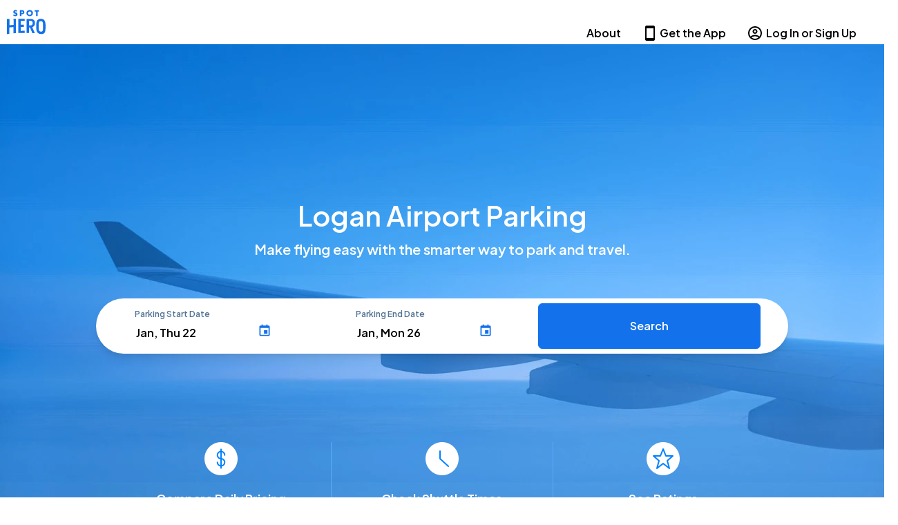

--- FILE ---
content_type: text/html; charset=utf-8
request_url: https://spothero.com/airport/boston/bos-parking?starts=2018-08-22T02%3A00&ends=2018-08-23T02%3A00
body_size: 50392
content:
<!DOCTYPE html><html lang="en"><head><meta charSet="utf-8"/><meta name="viewport" content="width=device-width"/><link rel="icon" type="image/x-icon" href="/static/favicon.ico"/><link rel="preconnect" href="https://res.cloudinary.com"/><link rel="preconnect" href="https://images.prismic.io"/><link rel="preconnect" href="https://cdn.segment.com"/><title>Boston Logan Airport Parking | Rates From $11.50 | SpotHero</title><link rel="canonical" href="https://spothero.com/airport/boston/bos-parking"/><meta name="description" itemProp="description" content="Book Boston Logan Airport parking instantly with SpotHero. Search for long-term parking, covered garages, valet service, and more. Reserve your spot now!"/><meta property="og:title" content="Boston Logan Airport Parking | Rates From $11.50 | SpotHero"/><meta property="og:description" content="Book Boston Logan Airport parking instantly with SpotHero. Search for long-term parking, covered garages, valet service, and more. Reserve your spot now!"/><meta property="og:url" content="https://spothero.com/airport/boston/bos-parking"/><meta property="og:type" itemProp="og:type" content="website"/><link rel="preload" as="image" imageSrcSet="https://res.cloudinary.com/spothero/f_auto,c_limit,w_640,q_auto/airport/airport-hero-large-v2.jpg 640w, https://res.cloudinary.com/spothero/f_auto,c_limit,w_750,q_auto/airport/airport-hero-large-v2.jpg 750w, https://res.cloudinary.com/spothero/f_auto,c_limit,w_828,q_auto/airport/airport-hero-large-v2.jpg 828w, https://res.cloudinary.com/spothero/f_auto,c_limit,w_1080,q_auto/airport/airport-hero-large-v2.jpg 1080w, https://res.cloudinary.com/spothero/f_auto,c_limit,w_1200,q_auto/airport/airport-hero-large-v2.jpg 1200w, https://res.cloudinary.com/spothero/f_auto,c_limit,w_1920,q_auto/airport/airport-hero-large-v2.jpg 1920w, https://res.cloudinary.com/spothero/f_auto,c_limit,w_2048,q_auto/airport/airport-hero-large-v2.jpg 2048w, https://res.cloudinary.com/spothero/f_auto,c_limit,w_3840,q_auto/airport/airport-hero-large-v2.jpg 3840w" imageSizes="100vw"/><meta name="next-head-count" content="14"/><link rel="preload" href="/consumer-seo/_next/static/media/9e7b0a821b9dfcb4-s.p.woff2" as="font" type="font/woff2" crossorigin="anonymous" data-next-font="size-adjust"/><link rel="preload" href="/consumer-seo/_next/static/media/636a5ac981f94f8b-s.p.woff2" as="font" type="font/woff2" crossorigin="anonymous" data-next-font="size-adjust"/><link rel="preload" href="/consumer-seo/_next/static/css/4e763649725237a7.css" as="style"/><link rel="stylesheet" href="/consumer-seo/_next/static/css/4e763649725237a7.css" data-n-g=""/><noscript data-n-css=""></noscript><script defer="" nomodule="" src="/consumer-seo/_next/static/chunks/polyfills-c67a75d1b6f99dc8.js"></script><script id="optimizely-script" src="https://cdn.optimizely.com/datafiles/SA2C1PwqekieD8d7MQF6LV.json/tag.js" defer="" data-nscript="beforeInteractive"></script><script defer="" src="/consumer-seo/_next/static/chunks/493-b2b1f40c667d2096.js"></script><script defer="" src="/consumer-seo/_next/static/chunks/6256.b12cffc5e90827ae.js"></script><script defer="" src="/consumer-seo/_next/static/chunks/2525.c5599ab88e247dfe.js"></script><script defer="" src="/consumer-seo/_next/static/chunks/4470.84c83b12f451b38d.js"></script><script defer="" src="/consumer-seo/_next/static/chunks/3232.13c2edeb5d06db30.js"></script><script defer="" src="/consumer-seo/_next/static/chunks/5407.c59ad94f1b04e60f.js"></script><script src="/consumer-seo/_next/static/chunks/webpack-8d02525671d3286f.js" defer=""></script><script src="/consumer-seo/_next/static/chunks/framework-7d0de4672f3a11e7.js" defer=""></script><script src="/consumer-seo/_next/static/chunks/main-8384341382e7b501.js" defer=""></script><script src="/consumer-seo/_next/static/chunks/pages/_app-aa9a1f7d389f41bd.js" defer=""></script><script src="/consumer-seo/_next/static/chunks/9075-5bf2e11db7855389.js" defer=""></script><script src="/consumer-seo/_next/static/chunks/3007-0cd38ff6aa27a6a1.js" defer=""></script><script src="/consumer-seo/_next/static/chunks/7289-5203ce1b6ea93a91.js" defer=""></script><script src="/consumer-seo/_next/static/chunks/5195-0d8af0998083bf6b.js" defer=""></script><script src="/consumer-seo/_next/static/chunks/7408-7a84fd7210c4c1bf.js" defer=""></script><script src="/consumer-seo/_next/static/chunks/174-71378ebb089b907b.js" defer=""></script><script src="/consumer-seo/_next/static/chunks/pages/airport/%5Bcity%5D/%5Bairport%5D-e133463550b98d9f.js" defer=""></script><script src="/consumer-seo/_next/static/ts7913vLmCuBvyf4xtBSb/_buildManifest.js" defer=""></script><script src="/consumer-seo/_next/static/ts7913vLmCuBvyf4xtBSb/_ssgManifest.js" defer=""></script></head><body><div id="__next"><style data-emotion="css-global 10lcp47">:host,:root,[data-theme]{--chakra-ring-inset:var(--chakra-empty,/*!*/ /*!*/);--chakra-ring-offset-width:0px;--chakra-ring-offset-color:#fff;--chakra-ring-color:rgba(66, 153, 225, 0.6);--chakra-ring-offset-shadow:0 0 #0000;--chakra-ring-shadow:0 0 #0000;--chakra-space-x-reverse:0;--chakra-space-y-reverse:0;--chakra-colors-gray-50:#f6f7f9;--chakra-colors-gray-100:#e1e6ec;--chakra-colors-gray-200:#cbd4de;--chakra-colors-gray-300:#afbdcc;--chakra-colors-gray-400:#94a7ba;--chakra-colors-gray-500:#7890a8;--chakra-colors-gray-600:#537495;--chakra-colors-gray-700:#3b5261;--chakra-colors-gray-800:#2f3f4b;--chakra-colors-gray-900:#26323c;--chakra-colors-gray-light:#f6f7f9;--chakra-colors-gray-medium:#cbd4de;--chakra-colors-gray-dark:#537495;--chakra-colors-blue-50:#f1fcff;--chakra-colors-blue-100:#e6f8fd;--chakra-colors-blue-200:#c0e9fb;--chakra-colors-blue-300:#96d3fa;--chakra-colors-blue-400:#5baafa;--chakra-colors-blue-500:#1271eb;--chakra-colors-blue-600:#1d58f2;--chakra-colors-blue-700:#1b46da;--chakra-colors-blue-800:#1735a6;--chakra-colors-blue-900:#132b7f;--chakra-colors-navy-50:#f4fafc;--chakra-colors-navy-100:#e4f7fb;--chakra-colors-navy-200:#bfebf6;--chakra-colors-navy-300:#92d9f4;--chakra-colors-navy-400:#51b7f0;--chakra-colors-navy-500:#2590ea;--chakra-colors-navy-600:#1a6cda;--chakra-colors-navy-700:#1b55b6;--chakra-colors-navy-800:#194185;--chakra-colors-navy-900:#002d5b;--chakra-colors-red-50:#fff3f0;--chakra-colors-red-100:#fdeef3;--chakra-colors-red-200:#fbcee6;--chakra-colors-red-300:#fba4d1;--chakra-colors-red-400:#fc6bad;--chakra-colors-red-500:#fc4086;--chakra-colors-red-600:#f7265f;--chakra-colors-red-700:#e01438;--chakra-colors-red-800:#b4193c;--chakra-colors-red-900:#901530;--chakra-colors-red-default:#e01438;--chakra-colors-green-50:#e9fbf9;--chakra-colors-green-100:#d3f7ef;--chakra-colors-green-200:#a4f3d9;--chakra-colors-green-300:#65eabf;--chakra-colors-green-400:#1edb96;--chakra-colors-green-500:#09c66a;--chakra-colors-green-600:#08ad50;--chakra-colors-green-700:#008547;--chakra-colors-green-800:#11703e;--chakra-colors-green-900:#115a35;--chakra-colors-green-default:#008547;--chakra-colors-yellow-50:#fff9e5;--chakra-colors-yellow-100:#faf0bd;--chakra-colors-yellow-200:#f6e67c;--chakra-colors-yellow-300:#f1d439;--chakra-colors-yellow-400:#ffbf02;--chakra-colors-yellow-500:#e19706;--chakra-colors-yellow-600:#cf7404;--chakra-colors-yellow-700:#ae5708;--chakra-colors-yellow-800:#8e440e;--chakra-colors-yellow-900:#743710;--chakra-colors-yellow-default:#ffbf02;--chakra-colors-primary-50:#f1fcff;--chakra-colors-primary-100:#e6f8fd;--chakra-colors-primary-200:#c0e9fb;--chakra-colors-primary-300:#96d3fa;--chakra-colors-primary-400:#5baafa;--chakra-colors-primary-500:#1271eb;--chakra-colors-primary-600:#1d58f2;--chakra-colors-primary-700:#1b46da;--chakra-colors-primary-800:#1735a6;--chakra-colors-primary-900:#132b7f;--chakra-colors-primary-default:#1271eb;--chakra-colors-secondary-50:#f4fafc;--chakra-colors-secondary-100:#e4f7fb;--chakra-colors-secondary-200:#bfebf6;--chakra-colors-secondary-300:#92d9f4;--chakra-colors-secondary-400:#51b7f0;--chakra-colors-secondary-500:#2590ea;--chakra-colors-secondary-600:#1a6cda;--chakra-colors-secondary-700:#1b55b6;--chakra-colors-secondary-800:#194185;--chakra-colors-secondary-900:#002d5b;--chakra-colors-secondary-default:#002d5b;--chakra-colors-success:#008547;--chakra-colors-warning:#ffbf02;--chakra-colors-error:#e01438;--chakra-colors-accent:#cbd4de;--chakra-colors-text-primary-light:#000000;--chakra-colors-text-primary-dark:#ffffff;--chakra-colors-text-secondary-light:#537495;--chakra-colors-text-link-light:#1271eb;--chakra-colors-text-link-dark:#ffffff;--chakra-colors-background-gray:#f6f7f9;--chakra-colors-background-white:#ffffff;--chakra-colors-white:#ffffff;--chakra-colors-black:#000000;--chakra-colors-brandBlue:#0082ff;--chakra-colors-modalOverlay:#21212160;--chakra-borders-none:0;--chakra-borders-1px:1px solid;--chakra-borders-2px:2px solid;--chakra-borders-4px:4px solid;--chakra-borders-8px:8px solid;--chakra-fonts-heading:'__Plus_Jakarta_Sans_15d946','__Plus_Jakarta_Sans_Fallback_15d946';--chakra-fonts-body:'__Plus_Jakarta_Sans_15d946','__Plus_Jakarta_Sans_Fallback_15d946';--chakra-fontSizes-5xl:3.5rem;--chakra-fontSizes-4xl:3rem;--chakra-fontSizes-3xl:2.5rem;--chakra-fontSizes-2xl:2rem;--chakra-fontSizes-xl:1.5rem;--chakra-fontSizes-lg:1.25rem;--chakra-fontSizes-md:1.125rem;--chakra-fontSizes-base:1rem;--chakra-fontSizes-sm:0.875rem;--chakra-fontSizes-xs:0.75rem;--chakra-fontWeights-light:300;--chakra-fontWeights-normal:400;--chakra-fontWeights-medium:500;--chakra-fontWeights-semibold:600;--chakra-fontWeights-bold:700;--chakra-letterSpacings-tighter:-0.05em;--chakra-letterSpacings-tight:-0.025em;--chakra-letterSpacings-normal:0;--chakra-letterSpacings-wide:0.025em;--chakra-letterSpacings-wider:0.05em;--chakra-letterSpacings-widest:0.1em;--chakra-lineHeights-3:.75rem;--chakra-lineHeights-4:1rem;--chakra-lineHeights-5:1.25rem;--chakra-lineHeights-6:1.5rem;--chakra-lineHeights-7:1.75rem;--chakra-lineHeights-8:2rem;--chakra-lineHeights-9:2.25rem;--chakra-lineHeights-10:2.5rem;--chakra-lineHeights-normal:normal;--chakra-lineHeights-none:1;--chakra-lineHeights-shorter:1.25;--chakra-lineHeights-short:1.375;--chakra-lineHeights-base:1.5;--chakra-lineHeights-tall:1.625;--chakra-lineHeights-taller:2;--chakra-radii-none:0;--chakra-radii-sm:0.125rem;--chakra-radii-base:0.25rem;--chakra-radii-md:0.375rem;--chakra-radii-lg:0.5rem;--chakra-radii-xl:0.75rem;--chakra-radii-2xl:1rem;--chakra-radii-3xl:1.5rem;--chakra-radii-full:9999px;--chakra-space-1:0.25rem;--chakra-space-2:0.5rem;--chakra-space-3:0.75rem;--chakra-space-4:1rem;--chakra-space-5:1.25rem;--chakra-space-6:1.5rem;--chakra-space-7:1.75rem;--chakra-space-8:2rem;--chakra-space-9:2.25rem;--chakra-space-10:2.5rem;--chakra-space-12:3rem;--chakra-space-14:3.5rem;--chakra-space-16:4rem;--chakra-space-20:5rem;--chakra-space-24:6rem;--chakra-space-28:7rem;--chakra-space-32:8rem;--chakra-space-36:9rem;--chakra-space-40:10rem;--chakra-space-44:11rem;--chakra-space-48:12rem;--chakra-space-52:13rem;--chakra-space-56:14rem;--chakra-space-60:15rem;--chakra-space-64:16rem;--chakra-space-72:18rem;--chakra-space-80:20rem;--chakra-space-96:24rem;--chakra-space-px:1px;--chakra-space-0-5:0.125rem;--chakra-space-1-5:0.375rem;--chakra-space-2-5:0.625rem;--chakra-space-3-5:0.875rem;--chakra-space-header-height-mobile:52px;--chakra-space-header-height-desktop:64px;--chakra-space-zone-1-width-desktop:512px;--chakra-space-event-list-width-desktop:300px;--chakra-space-spot-details-width-desktop:512px;--chakra-shadows-xs:0 0 0 1px rgba(0, 0, 0, 0.05);--chakra-shadows-sm:0 1px 2px 0 rgba(0, 0, 0, 0.05);--chakra-shadows-base:0 1px 3px 0 rgba(0, 0, 0, 0.1),0 1px 2px 0 rgba(0, 0, 0, 0.06);--chakra-shadows-md:0 4px 6px -1px rgba(0, 0, 0, 0.1),0 2px 4px -1px rgba(0, 0, 0, 0.06);--chakra-shadows-lg:0 10px 15px -3px rgba(0, 0, 0, 0.1),0 4px 6px -2px rgba(0, 0, 0, 0.05);--chakra-shadows-xl:0 20px 25px -5px rgba(0, 0, 0, 0.1),0 10px 10px -5px rgba(0, 0, 0, 0.04);--chakra-shadows-2xl:0 25px 50px -12px rgba(0, 0, 0, 0.25);--chakra-shadows-outline:0 0 0 3px rgba(29, 88, 242, 0.7);--chakra-shadows-inner:inset 0 2px 4px 0 rgba(0,0,0,0.06);--chakra-shadows-none:none;--chakra-shadows-dark-lg:rgba(0, 0, 0, 0.1) 0px 0px 0px 1px,rgba(0, 0, 0, 0.2) 0px 5px 10px,rgba(0, 0, 0, 0.4) 0px 15px 40px;--chakra-shadows-drawer:-8px 0 16px 0 rgba(33,33,33,.1);--chakra-sizes-0:0;--chakra-sizes-1:0.25rem;--chakra-sizes-2:0.5rem;--chakra-sizes-3:0.75rem;--chakra-sizes-4:1rem;--chakra-sizes-5:1.25rem;--chakra-sizes-6:1.5rem;--chakra-sizes-7:1.75rem;--chakra-sizes-8:2rem;--chakra-sizes-9:2.25rem;--chakra-sizes-10:2.5rem;--chakra-sizes-12:3rem;--chakra-sizes-14:3.5rem;--chakra-sizes-16:4rem;--chakra-sizes-20:5rem;--chakra-sizes-24:6rem;--chakra-sizes-28:7rem;--chakra-sizes-32:8rem;--chakra-sizes-36:9rem;--chakra-sizes-40:10rem;--chakra-sizes-44:11rem;--chakra-sizes-48:12rem;--chakra-sizes-52:13rem;--chakra-sizes-56:14rem;--chakra-sizes-60:15rem;--chakra-sizes-64:16rem;--chakra-sizes-72:18rem;--chakra-sizes-80:20rem;--chakra-sizes-96:24rem;--chakra-sizes-container-base:100%;--chakra-sizes-container-tablet:45rem;--chakra-sizes-container-desktop:72rem;--chakra-sizes-0-5:0.125rem;--chakra-sizes-1-5:0.375rem;--chakra-sizes-2-5:0.625rem;--chakra-sizes-3-5:0.875rem;--chakra-sizes-4-5:1.125rem;--chakra-sizes-5-5:1.375rem;--chakra-sizes-px:1px;--chakra-sizes-full:100%;--chakra-sizes-max:max-content;--chakra-sizes-min:min-content;--chakra-sizes-header-height-mobile:52px;--chakra-sizes-header-height-desktop:64px;--chakra-sizes-zone-1-width-desktop:512px;--chakra-sizes-event-list-width-desktop:300px;--chakra-sizes-spot-details-width-desktop:512px;--chakra-zIndices-hide:-100;--chakra-zIndices-auto:auto;--chakra-zIndices-base:0;--chakra-zIndices-layer1:100;--chakra-zIndices-layer2:200;--chakra-zIndices-layer3:300;--chakra-zIndices-layer4:400;--chakra-zIndices-layer5:500;--chakra-zIndices-layer6:600;--chakra-zIndices-layer7:700;--chakra-zIndices-layer8:800;--chakra-zIndices-layer9:900;--chakra-zIndices-layer10:1000;--chakra-transition-property-common:background-color,border-color,color,fill,stroke,opacity,box-shadow,transform;--chakra-transition-property-colors:background-color,border-color,color,fill,stroke;--chakra-transition-property-dimensions:width,height;--chakra-transition-property-position:left,right,top,bottom;--chakra-transition-property-background:background-color,background-image,background-position;--chakra-transition-easing-ease-in:cubic-bezier(0.4, 0, 1, 1);--chakra-transition-easing-ease-out:cubic-bezier(0, 0, 0.2, 1);--chakra-transition-easing-ease-in-out:cubic-bezier(0.4, 0, 0.2, 1);--chakra-transition-duration-ultra-fast:50ms;--chakra-transition-duration-faster:100ms;--chakra-transition-duration-fast:150ms;--chakra-transition-duration-normal:200ms;--chakra-transition-duration-slow:300ms;--chakra-transition-duration-slower:400ms;--chakra-transition-duration-ultra-slow:500ms;--chakra-blur-none:0;--chakra-blur-sm:4px;--chakra-blur-base:8px;--chakra-blur-md:12px;--chakra-blur-lg:16px;--chakra-blur-xl:24px;--chakra-blur-2xl:40px;--chakra-blur-3xl:64px;--chakra-breakpoints-mobileXL:30rem;--chakra-breakpoints-tablet:48rem;--chakra-breakpoints-desktop:64rem;--chakra-breakpoints-desktopXL:90rem;--chakra-breakpoints-base:0px;}.chakra-ui-light :host:not([data-theme]),.chakra-ui-light :root:not([data-theme]),.chakra-ui-light [data-theme]:not([data-theme]),[data-theme=light] :host:not([data-theme]),[data-theme=light] :root:not([data-theme]),[data-theme=light] [data-theme]:not([data-theme]),:host[data-theme=light],:root[data-theme=light],[data-theme][data-theme=light]{--chakra-colors-chakra-body-text:var(--chakra-colors-gray-800);--chakra-colors-chakra-body-bg:var(--chakra-colors-white);--chakra-colors-chakra-border-color:var(--chakra-colors-gray-200);--chakra-colors-chakra-inverse-text:var(--chakra-colors-white);--chakra-colors-chakra-subtle-bg:var(--chakra-colors-gray-100);--chakra-colors-chakra-subtle-text:var(--chakra-colors-gray-600);--chakra-colors-chakra-placeholder-color:var(--chakra-colors-gray-500);}.chakra-ui-dark :host:not([data-theme]),.chakra-ui-dark :root:not([data-theme]),.chakra-ui-dark [data-theme]:not([data-theme]),[data-theme=dark] :host:not([data-theme]),[data-theme=dark] :root:not([data-theme]),[data-theme=dark] [data-theme]:not([data-theme]),:host[data-theme=dark],:root[data-theme=dark],[data-theme][data-theme=dark]{--chakra-colors-chakra-body-text:whiteAlpha.900;--chakra-colors-chakra-body-bg:var(--chakra-colors-gray-800);--chakra-colors-chakra-border-color:whiteAlpha.300;--chakra-colors-chakra-inverse-text:var(--chakra-colors-gray-800);--chakra-colors-chakra-subtle-bg:var(--chakra-colors-gray-700);--chakra-colors-chakra-subtle-text:var(--chakra-colors-gray-400);--chakra-colors-chakra-placeholder-color:whiteAlpha.400;}</style><style data-emotion="css-global fubdgu">html{line-height:1.5;-webkit-text-size-adjust:100%;font-family:system-ui,sans-serif;-webkit-font-smoothing:antialiased;text-rendering:optimizeLegibility;-moz-osx-font-smoothing:grayscale;touch-action:manipulation;}body{position:relative;min-height:100%;margin:0;font-feature-settings:"kern";}:where(*, *::before, *::after){border-width:0;border-style:solid;box-sizing:border-box;word-wrap:break-word;}main{display:block;}hr{border-top-width:1px;box-sizing:content-box;height:0;overflow:visible;}:where(pre, code, kbd,samp){font-family:SFMono-Regular,Menlo,Monaco,Consolas,monospace;font-size:1em;}a{background-color:transparent;color:inherit;-webkit-text-decoration:inherit;text-decoration:inherit;}abbr[title]{border-bottom:none;-webkit-text-decoration:underline;text-decoration:underline;-webkit-text-decoration:underline dotted;-webkit-text-decoration:underline dotted;text-decoration:underline dotted;}:where(b, strong){font-weight:bold;}small{font-size:80%;}:where(sub,sup){font-size:75%;line-height:0;position:relative;vertical-align:baseline;}sub{bottom:-0.25em;}sup{top:-0.5em;}img{border-style:none;}:where(button, input, optgroup, select, textarea){font-family:inherit;font-size:100%;line-height:1.15;margin:0;}:where(button, input){overflow:visible;}:where(button, select){text-transform:none;}:where(
          button::-moz-focus-inner,
          [type="button"]::-moz-focus-inner,
          [type="reset"]::-moz-focus-inner,
          [type="submit"]::-moz-focus-inner
        ){border-style:none;padding:0;}fieldset{padding:0.35em 0.75em 0.625em;}legend{box-sizing:border-box;color:inherit;display:table;max-width:100%;padding:0;white-space:normal;}progress{vertical-align:baseline;}textarea{overflow:auto;}:where([type="checkbox"], [type="radio"]){box-sizing:border-box;padding:0;}input[type="number"]::-webkit-inner-spin-button,input[type="number"]::-webkit-outer-spin-button{-webkit-appearance:none!important;}input[type="number"]{-moz-appearance:textfield;}input[type="search"]{-webkit-appearance:textfield;outline-offset:-2px;}input[type="search"]::-webkit-search-decoration{-webkit-appearance:none!important;}::-webkit-file-upload-button{-webkit-appearance:button;font:inherit;}details{display:block;}summary{display:-webkit-box;display:-webkit-list-item;display:-ms-list-itembox;display:list-item;}template{display:none;}[hidden]{display:none!important;}:where(
          blockquote,
          dl,
          dd,
          h1,
          h2,
          h3,
          h4,
          h5,
          h6,
          hr,
          figure,
          p,
          pre
        ){margin:0;}button{background:transparent;padding:0;}fieldset{margin:0;padding:0;}:where(ol, ul){margin:0;padding:0;}textarea{resize:vertical;}:where(button, [role="button"]){cursor:pointer;}button::-moz-focus-inner{border:0!important;}table{border-collapse:collapse;}:where(h1, h2, h3, h4, h5, h6){font-size:inherit;font-weight:inherit;}:where(button, input, optgroup, select, textarea){padding:0;line-height:inherit;color:inherit;}:where(img, svg, video, canvas, audio, iframe, embed, object){display:block;}:where(img, video){max-width:100%;height:auto;}[data-js-focus-visible] :focus:not([data-focus-visible-added]):not(
          [data-focus-visible-disabled]
        ){outline:none;box-shadow:none;}select::-ms-expand{display:none;}:root,:host{--chakra-vh:100vh;}@supports (height: -webkit-fill-available){:root,:host{--chakra-vh:-webkit-fill-available;}}@supports (height: -moz-fill-available){:root,:host{--chakra-vh:-moz-fill-available;}}@supports (height: 100dvh){:root,:host{--chakra-vh:100dvh;}}</style><style data-emotion="css-global dig1p">body{font-family:var(--chakra-fonts-body);color:var(--chakra-colors-chakra-body-text);background:var(--chakra-colors-chakra-body-bg);transition-property:background-color;transition-duration:var(--chakra-transition-duration-normal);line-height:var(--chakra-lineHeights-base);}*::-webkit-input-placeholder{color:var(--chakra-colors-chakra-placeholder-color);}*::-moz-placeholder{color:var(--chakra-colors-chakra-placeholder-color);}*:-ms-input-placeholder{color:var(--chakra-colors-chakra-placeholder-color);}*::placeholder{color:var(--chakra-colors-chakra-placeholder-color);}*,*::before,::after{border-color:var(--chakra-colors-chakra-border-color);}html,body{color:var(--chakra-colors-text-primary-light);}svg{display:inline-block;}.chakra-input__group{isolation:auto!important;}h1,h2,h3,h4,h5,h6{margin:0px;}</style><style data-emotion="css ituwrv">.css-ituwrv{position:fixed;left:0px;top:0px;width:100%;height:52px;z-index:var(--chakra-zIndices-layer4);background-color:var(--chakra-colors-white);text-align:center;-webkit-transition:left .2s cubic-bezier(.25,.46,.45,.94);transition:left .2s cubic-bezier(.25,.46,.45,.94);padding-right:0px;box-sizing:border-box;}@media screen and (min-width: 48rem){.css-ituwrv{height:var(--chakra-sizes-16);padding-right:var(--chakra-space-5);}}@media screen and (min-width: 64rem){.css-ituwrv{position:relative;left:unset;top:unset;z-index:var(--chakra-zIndices-layer3);background-color:transparent;}}</style><header role="banner" data-testid="Header" class="css-ituwrv"><style data-emotion="css 1bka36r">.css-1bka36r{height:var(--chakra-sizes-14);position:relative;width:100%;z-index:var(--chakra-zIndices-layer10);margin:0 auto;}@media screen and (min-width: 48rem){.css-1bka36r{max-width:82rem;}}@media screen and (min-width: 64rem){.css-1bka36r{height:var(--chakra-sizes-16);}}.css-1bka36r .login-status-link{color:var(--chakra-colors-black);}.css-1bka36r .login-status-link:hover{color:var(--chakra-colors-primary-default);}</style><div class="css-1bka36r"><style data-emotion="css 1unnnna">.css-1unnnna{position:fixed;width:100%;height:var(--chakra-sizes-14);z-index:var(--chakra-zIndices-layer10);}@media screen and (min-width: 48rem){.css-1unnnna{position:relative;height:var(--chakra-sizes-16);z-index:0;}}</style><div class="css-1unnnna"><style data-emotion="css 1u51d89">.css-1u51d89{transition-property:var(--chakra-transition-property-common);transition-duration:var(--chakra-transition-duration-fast);transition-timing-function:var(--chakra-transition-easing-ease-out);cursor:pointer;-webkit-text-decoration:none;text-decoration:none;outline:2px solid transparent;outline-offset:2px;color:var(--chakra-colors-text-link-light);-webkit-transition:all 0.15s ease;transition:all 0.15s ease;font-weight:var(--chakra-fontWeights-semibold);}.css-1u51d89:hover,.css-1u51d89[data-hover]{-webkit-text-decoration:none;text-decoration:none;color:var(--chakra-colors-primary-600);}.css-1u51d89:focus-visible,.css-1u51d89[data-focus-visible]{box-shadow:var(--chakra-shadows-outline);}.css-1u51d89:focus,.css-1u51d89[data-focus]{box-shadow:var(--chakra-shadows-outline);}.css-1u51d89 svg{d:inline-block;vertical-align:initial;}</style><a class="chakra-link css-1u51d89" href="/" aria-label="Home" data-testid="Header-logo"><style data-emotion="css 9zp0tf">.css-9zp0tf{width:var(--chakra-sizes-14);height:var(--chakra-sizes-14);display:inline-block;line-height:1em;-webkit-flex-shrink:0;-ms-flex-negative:0;flex-shrink:0;color:currentColor;position:absolute;top:50%;-webkit-transform:translate(0, -50%);-moz-transform:translate(0, -50%);-ms-transform:translate(0, -50%);transform:translate(0, -50%);left:var(--chakra-space-4);fill:var(--chakra-colors-primary-default);}@media screen and (min-width: 48rem){.css-9zp0tf{left:var(--chakra-space-10);}}@media screen and (min-width: 64rem){.css-9zp0tf{left:var(--chakra-space-2-5);}}</style><svg focusable="false" class="Icon chakra-icon css-9zp0tf" xmlns="http://www.w3.org/2000/svg" xml:space="preserve" viewBox="0 0 1024 1024" fill="currentColor"><path d="m239.3 256.8-9.6-3.2c-6.4-3.2-19.1-6.4-19.1-12.8 0-9.6 9.6-16 19.1-16 9.6 0 19.1 6.4 25.5 12.8l16-31.9c-12.8-9.6-31.9-12.8-47.9-12.8-31.9 0-54.2 19.1-54.2 51 0 25.5 16 35.1 41.5 44.7 9.6 3.2 25.5 6.4 25.5 19.1 0 9.6-12.8 16-22.3 16-12.8-3.2-22.3-9.6-31.9-19.1l-16 31.9c16 9.6 35.1 19.1 54.2 19.1 16 0 31.9-3.2 44.7-16 12.8-9.6 16-25.5 16-41.5-3.3-19-19.2-34.9-41.5-41.3m143.5 44.7h25.5c28.7 0 54.2-16 54.2-54.2 0-35.1-28.7-51-57.4-51h-60.6v156.3h38.3zm0-70.2h12.8c16 0 28.7 0 28.7 19.1s-9.6 19.1-25.5 19.1h-16zm220.1 124.4c51 0 86.1-35.1 86.1-86.1 0-44.7-41.5-76.6-86.1-76.6s-86.1 31.9-86.1 79.8c0 47.8 35.1 82.9 86.1 82.9m0-124.4c25.5 0 44.7 19.1 44.7 41.5 0 25.5-19.1 47.9-44.7 47.9s-44.7-19.1-44.7-47.9c.1-22.4 19.2-41.5 44.7-41.5m172.3 121.2h38.3V231.3h35.1l-3.2-35.1H736.9l-3.2 35.1H772v121.2zm-31.9 185c0-102.1-86.1-108.5-108.5-108.5H523.2v370h60.6V655.6h28.7l60.6 146.7c22.3 0 44.7 3.2 67 3.2l-16-35.1L669.9 646c35.1-12.8 73.4-41.5 73.4-108.5m-108.5 60.6h-51v-118h47.9c22.3 0 51 9.6 51 57.4 0 60.6-47.9 60.6-47.9 60.6m-271.1 44.7c28.7 0 57.4-3.2 86.1-3.2v-57.4h-86.1V480.1h108.5v-54.2H299.9v376.4c54.2-3.2 111.7-3.2 172.3-3.2v-57.4s-57.4 0-108.5 3.2zm-185.1-57.4S102 591.8 66.9 595V429.1H0V831c19.1-3.2 41.5-6.4 63.8-9.6v-169l111.7-9.6v165.9c22.3-3.2 41.5-3.2 63.8-3.2V425.9h-63.8zm721-159.5c-108.5 0-124.4 76.6-124.4 191.4s9.6 204.2 127.6 210.5c102.1 6.4 121.2-54.2 121.2-210.5-3.2-114.9-19.1-191.4-124.4-191.4M957 617.3c0 114.8-3.2 149.9-57.4 146.7-57.4-3.2-60.6-44.7-60.6-146.7 0-70.2-3.2-130.8 60.6-130.8 60.6 0 57.4 60.6 57.4 130.8"></path></svg></a><style data-emotion="css 1hc8zo1">.css-1hc8zo1{-webkit-appearance:none;-moz-appearance:none;-ms-appearance:none;appearance:none;-webkit-align-items:center;-webkit-box-align:center;-ms-flex-align:center;align-items:center;-webkit-box-pack:center;-ms-flex-pack:center;-webkit-justify-content:center;justify-content:center;-webkit-user-select:none;-moz-user-select:none;-ms-user-select:none;user-select:none;white-space:nowrap;vertical-align:middle;outline:2px solid transparent;outline-offset:2px;line-height:1;border-radius:unset;font-weight:var(--chakra-fontWeights-semibold);transition-property:var(--chakra-transition-property-common);transition-duration:var(--chakra-transition-duration-normal);-webkit-padding-start:var(--chakra-space-8);padding-inline-start:var(--chakra-space-8);-webkit-padding-end:var(--chakra-space-8);padding-inline-end:var(--chakra-space-8);padding-top:var(--chakra-space-3);padding-bottom:var(--chakra-space-3);font-family:var(--chakra-fonts-body);border-style:solid;text-transform:capitalize;-webkit-transition:all normal ease;transition:all normal ease;background:none;height:auto;margin:auto;min-width:unset;padding:unset;font-size:var(--chakra-fontSizes-xl);position:absolute;top:50%;-webkit-transform:translate(0, -50%);-moz-transform:translate(0, -50%);-ms-transform:translate(0, -50%);transform:translate(0, -50%);right:var(--chakra-space-4);color:var(--chakra-colors-black);z-index:var(--chakra-zIndices-layer5);border-width:0;display:block;}.css-1hc8zo1:focus-visible,.css-1hc8zo1[data-focus-visible]{box-shadow:var(--chakra-shadows-outline);}.css-1hc8zo1:disabled,.css-1hc8zo1[disabled],.css-1hc8zo1[aria-disabled=true],.css-1hc8zo1[data-disabled]{opacity:1;cursor:not-allowed;box-shadow:var(--chakra-shadows-none);background:none;border-color:var(--chakra-colors-gray-medium);color:var(--chakra-colors-gray-dark);}.css-1hc8zo1 svg{display:block;}.css-1hc8zo1:active:disabled,.css-1hc8zo1[data-active]:disabled,.css-1hc8zo1:active[disabled],.css-1hc8zo1[data-active][disabled],.css-1hc8zo1:active[aria-disabled=true],.css-1hc8zo1[data-active][aria-disabled=true],.css-1hc8zo1:active[data-disabled],.css-1hc8zo1[data-active][data-disabled]{color:var(--chakra-colors-gray-dark);}@media screen and (min-width: 64rem){.css-1hc8zo1{display:none;}}.css-1hc8zo1:hover,.css-1hc8zo1[data-hover]{background:inherit;border:var(--chakra-borders-none);}</style><button type="button" class="chakra-button css-1hc8zo1" aria-label="Collapse Navigation Toggle" data-testid="Header-menu-mobile"><style data-emotion="css ijo1gc">.css-ijo1gc{width:var(--chakra-sizes-6);height:var(--chakra-sizes-6);display:inline-block;line-height:1em;-webkit-flex-shrink:0;-ms-flex-negative:0;flex-shrink:0;color:currentColor;position:relative;-webkit-margin-start:0px;margin-inline-start:0px;-webkit-margin-end:0px;margin-inline-end:0px;margin-bottom:0px;vertical-align:middle;}</style><svg focusable="false" class="Icon chakra-icon css-ijo1gc" data-testid="Header-menu-mobile-icon" xmlns="http://www.w3.org/2000/svg" fill="currentColor" viewBox="0 0 24 24"><path fill="" d="M4 6h16v2H4zm0 5h16v2H4zm0 5h16v2H4z"></path></svg></button></div><style data-emotion="css 16vaq0w">.css-16vaq0w{position:fixed;z-index:var(--chakra-zIndices-layer10);}</style><div class="css-16vaq0w"><style data-emotion="css 1yc1cl2">.css-1yc1cl2{list-style-type:none;list-style-position:inside;position:fixed;width:var(--chakra-sizes-72);-webkit-transform:translateX(100%);-moz-transform:translateX(100%);-ms-transform:translateX(100%);transform:translateX(100%);top:0px;bottom:0px;right:0px;margin:auto;background:var(--chakra-colors-gray-50);-webkit-transition:0.2s cubic-bezier(0.25, 0.46, 0.45, 0.94);transition:0.2s cubic-bezier(0.25, 0.46, 0.45, 0.94);z-index:var(--chakra-zIndices-layer6);overflow:auto;}</style><ul role="navigation" data-testid="header-mobile-navigation" class="css-1yc1cl2"><style data-emotion="css bxak8j">.css-bxak8j{margin-bottom:var(--chakra-space-2);}</style><li class="css-bxak8j"><style data-emotion="css 11mwur6">.css-11mwur6{-webkit-appearance:none;-moz-appearance:none;-ms-appearance:none;appearance:none;-webkit-align-items:center;-webkit-box-align:center;-ms-flex-align:center;align-items:center;-webkit-box-pack:center;-ms-flex-pack:center;-webkit-justify-content:center;justify-content:center;-webkit-user-select:none;-moz-user-select:none;-ms-user-select:none;user-select:none;position:relative;white-space:nowrap;vertical-align:middle;outline:2px solid transparent;outline-offset:2px;line-height:1;border-radius:unset;font-weight:var(--chakra-fontWeights-semibold);transition-property:var(--chakra-transition-property-common);transition-duration:var(--chakra-transition-duration-normal);-webkit-padding-start:var(--chakra-space-8);padding-inline-start:var(--chakra-space-8);-webkit-padding-end:var(--chakra-space-8);padding-inline-end:var(--chakra-space-8);padding-top:var(--chakra-space-3);padding-bottom:var(--chakra-space-3);font-size:var(--chakra-fontSizes-base);font-family:var(--chakra-fonts-body);border-width:none;border-style:solid;text-transform:capitalize;-webkit-transition:all normal ease;transition:all normal ease;background:none;color:var(--chakra-colors-primary-default);height:unset;margin:unset;min-width:unset;padding:unset;margin-left:auto;padding-right:var(--chakra-space-6);margin-top:var(--chakra-space-4);display:block;text-align:right;}.css-11mwur6:focus-visible,.css-11mwur6[data-focus-visible]{box-shadow:var(--chakra-shadows-outline);}.css-11mwur6:disabled,.css-11mwur6[disabled],.css-11mwur6[aria-disabled=true],.css-11mwur6[data-disabled]{opacity:1;cursor:not-allowed;box-shadow:var(--chakra-shadows-none);background:none;border-color:var(--chakra-colors-gray-medium);color:var(--chakra-colors-gray-dark);}.css-11mwur6:hover:disabled,.css-11mwur6[data-hover]:disabled,.css-11mwur6:hover[disabled],.css-11mwur6[data-hover][disabled],.css-11mwur6:hover[aria-disabled=true],.css-11mwur6[data-hover][aria-disabled=true],.css-11mwur6:hover[data-disabled],.css-11mwur6[data-hover][data-disabled]{background:initial;color:var(--chakra-colors-gray-dark);}.css-11mwur6 svg{display:block;}.css-11mwur6:active:disabled,.css-11mwur6[data-active]:disabled,.css-11mwur6:active[disabled],.css-11mwur6[data-active][disabled],.css-11mwur6:active[aria-disabled=true],.css-11mwur6[data-active][aria-disabled=true],.css-11mwur6:active[data-disabled],.css-11mwur6[data-active][data-disabled]{color:var(--chakra-colors-gray-dark);}</style><button type="button" class="chakra-button css-11mwur6" data-testid="header-menu-mobile-close" aria-label="Close Menu"><style data-emotion="css kae4ji">.css-kae4ji{width:var(--chakra-sizes-3-5);height:var(--chakra-sizes-3-5);line-height:1em;-webkit-flex-shrink:0;-ms-flex-negative:0;flex-shrink:0;color:var(--chakra-colors-black);display:inline-block;}</style><svg focusable="false" class="Icon chakra-icon css-kae4ji" aria-label="Close Menu Icon" data-testid="header-menu-mobile-close-icon" xmlns="http://www.w3.org/2000/svg" fill="currentColor" viewBox="0 0 24 24"><path fill="" d="m16.192 6.344-4.243 4.242-4.242-4.242-1.414 1.414L10.535 12l-4.242 4.242 1.414 1.414 4.242-4.242 4.243 4.242 1.414-1.414L13.364 12l4.242-4.242z"></path></svg></button></li><li class="css-bxak8j"><style data-emotion="css 103azku">.css-103azku{transition-property:var(--chakra-transition-property-common);transition-duration:var(--chakra-transition-duration-fast);transition-timing-function:var(--chakra-transition-easing-ease-out);cursor:pointer;-webkit-text-decoration:none;text-decoration:none;outline:2px solid transparent;outline-offset:2px;padding-top:var(--chakra-space-3-5);padding-bottom:var(--chakra-space-3-5);padding-left:var(--chakra-space-6);font-size:var(--chakra-fontSizes-base);position:relative;display:-webkit-box;display:-webkit-flex;display:-ms-flexbox;display:flex;-webkit-align-items:center;-webkit-box-align:center;-ms-flex-align:center;align-items:center;height:auto;width:100%;color:var(--chakra-colors-gray-800);text-align:left;font-weight:var(--chakra-fontWeights-semibold);line-height:var(--chakra-lineHeights-6);-webkit-transition:none 0s ease 0s;transition:none 0s ease 0s;border-bottom:1px solid;border-color:var(--chakra-colors-accent);border-radius:0px;}.css-103azku:hover,.css-103azku[data-hover]{-webkit-text-decoration:none;text-decoration:none;color:var(--chakra-colors-primary-600);}.css-103azku:focus-visible,.css-103azku[data-focus-visible]{box-shadow:var(--chakra-shadows-outline);}.css-103azku:focus,.css-103azku[data-focus]{box-shadow:var(--chakra-shadows-outline);}.css-103azku svg{d:inline-block;vertical-align:initial;}</style><a class="chakra-link login-status-link css-103azku" href="/auth/restricted-login?next=%2Fairport%2Fboston%2Fbos-parking" data-testid="login-status-link"><style data-emotion="css 1eb6yav">.css-1eb6yav{width:var(--chakra-sizes-5);height:var(--chakra-sizes-5);display:inline-block;line-height:1em;-webkit-flex-shrink:0;-ms-flex-negative:0;flex-shrink:0;color:currentColor;vertical-align:middle;fill:var(--chakra-colors-brandBlue);margin-right:var(--chakra-space-0-5);}</style><svg viewBox="0 0 24 24" focusable="false" class="chakra-icon css-1eb6yav" alt="Account Icon" data-testid="login-status-logo-mobile"><svg viewBox="0 0 24 24" xmlns="http://www.w3.org/2000/svg"><path d="M12 2C6.48 2 2 6.48 2 12s4.48 10 10 10 10-4.48 10-10S17.52 2 12 2zm0 3c1.66 0 3 1.34 3 3s-1.34 3-3 3-3-1.34-3-3 1.34-3 3-3zm0 14.2c-2.5 0-4.71-1.28-6-3.22.03-1.99 4-3.08 6-3.08 1.99 0 5.97 1.09 6 3.08-1.29 1.94-3.5 3.22-6 3.22z"></path></svg></svg>Log In or Sign Up</a></li><li class="css-bxak8j"><style data-emotion="css l3xjf6">.css-l3xjf6{transition-property:var(--chakra-transition-property-common);transition-duration:var(--chakra-transition-duration-fast);transition-timing-function:var(--chakra-transition-easing-ease-out);cursor:pointer;-webkit-text-decoration:none;text-decoration:none;outline:2px solid transparent;outline-offset:2px;padding-top:var(--chakra-space-3-5);padding-bottom:var(--chakra-space-3-5);padding-left:var(--chakra-space-6);font-size:var(--chakra-fontSizes-base);position:relative;display:-webkit-box;display:-webkit-flex;display:-ms-flexbox;display:flex;-webkit-align-items:center;-webkit-box-align:center;-ms-flex-align:center;align-items:center;height:auto;width:100%;color:var(--chakra-colors-gray-800);text-align:left;font-weight:400;line-height:var(--chakra-lineHeights-6);-webkit-transition:none 0s ease 0s;transition:none 0s ease 0s;border-bottom:1px solid;border-color:var(--chakra-colors-accent);border-radius:0px;}.css-l3xjf6:hover,.css-l3xjf6[data-hover]{-webkit-text-decoration:none;text-decoration:none;color:var(--chakra-colors-primary-600);}.css-l3xjf6:focus-visible,.css-l3xjf6[data-focus-visible]{box-shadow:var(--chakra-shadows-outline);}.css-l3xjf6:focus,.css-l3xjf6[data-focus]{box-shadow:var(--chakra-shadows-outline);}.css-l3xjf6 svg{d:inline-block;vertical-align:initial;}</style><a class="chakra-link css-l3xjf6" href="/faq" data-testid="header-menu-mobile-/faq">How it Works</a></li><li class="css-bxak8j"><a class="chakra-link css-l3xjf6" href="/about/parking-guarantee" data-testid="header-menu-mobile-/about/parking-guarantee">Parking Guarantee</a></li><li class="css-bxak8j"><a class="chakra-link css-l3xjf6" href="/contact" data-testid="header-menu-mobile-/contact">Contact Us</a></li><li class="css-bxak8j"><a class="chakra-link css-l3xjf6" href="/business/" data-testid="header-menu-mobile-/business/">SpotHero for Business</a></li><li class="css-bxak8j"><a class="chakra-link css-103azku" href="#" data-testid="header-menu-mobile-get-the-app-link"><svg viewBox="0 0 24 24" focusable="false" class="chakra-icon css-1eb6yav" alt="Account Mobile Icon" data-testid="header-menu-mobile-get-the-app-logo"><svg viewBox="0 0 24 24" xmlns="http://www.w3.org/2000/svg"><path d="M17 1.01L7 1c-1.1 0-2 .9-2 2v18c0 1.1.9 2 2 2h10c1.1 0 2-.9 2-2V3c0-1.1-.9-1.99-2-1.99zM17 19H7V5h10v14z"></path></svg></svg>Get the app</a></li></ul></div></div></header><style data-emotion="css 1fix0y9">.css-1fix0y9{background-color:var(--chakra-colors-background-gray);}</style><div class="css-1fix0y9"><script type="application/ld+json">{"@context":"https://schema.org","@type":"Organization","name":"SpotHero","url":"https://spothero.com","logo":"http://spothero.com/static/main/img/common/spothero-logo-share.jpg","contactPoint":{"@type":"ContactPoint","telephone":"844-324-7768","contactType":"customer service"},"sameAs":["https://www.facebook.com/SpotHero/","https://twitter.com/SpotHero","https://www.instagram.com/spothero/"],"owns":{"@type":"SoftwareApplication","name":"SpotHero","operatingSystem":["ANDROID","iOS"],"applicationCategory":"Maps & Navigation","aggregateRating":{"@type":"AggregateRating","ratingValue":4.9,"ratingCount":363511},"offers":{"@type":"Offer","price":"0","priceCurrency":"USD"}}}</script><script type="application/ld+json">{"@context":"https://schema.org","@type":"Airport","iataCode":"bos","title":"Logan Airport","address":{"@type":"PostalAddress","addressLocality":"Boston","addressRegion":"MA","streetAddress":"","postalCode":"02128"},"latitude":42.36650594048234,"longitude":-71.01764842487034}</script><style data-emotion="css 1gvjlke">.css-1gvjlke{background-color:var(--chakra-colors-primary-default);min-height:auto;width:100%;}@media screen and (min-width: 48rem){.css-1gvjlke{min-height:48rem;}}</style><div class="css-1gvjlke"><style data-emotion="css 4p25u4">.css-4p25u4{height:var(--chakra-sizes-48);margin-top:var(--chakra-space-header-height-mobile);width:100%;position:absolute;z-index:var(--chakra-zIndices-base);}@media screen and (min-width: 48rem){.css-4p25u4{height:48rem;margin-top:0px;}}</style><div class="css-4p25u4"><span style="box-sizing:border-box;display:block;overflow:hidden;width:initial;height:initial;background:none;opacity:1;border:0;margin:0;padding:0;position:absolute;top:0;left:0;bottom:0;right:0"><img alt="Background Image" sizes="100vw" srcSet="https://res.cloudinary.com/spothero/f_auto,c_limit,w_640,q_auto/airport/airport-hero-large-v2.jpg 640w, https://res.cloudinary.com/spothero/f_auto,c_limit,w_750,q_auto/airport/airport-hero-large-v2.jpg 750w, https://res.cloudinary.com/spothero/f_auto,c_limit,w_828,q_auto/airport/airport-hero-large-v2.jpg 828w, https://res.cloudinary.com/spothero/f_auto,c_limit,w_1080,q_auto/airport/airport-hero-large-v2.jpg 1080w, https://res.cloudinary.com/spothero/f_auto,c_limit,w_1200,q_auto/airport/airport-hero-large-v2.jpg 1200w, https://res.cloudinary.com/spothero/f_auto,c_limit,w_1920,q_auto/airport/airport-hero-large-v2.jpg 1920w, https://res.cloudinary.com/spothero/f_auto,c_limit,w_2048,q_auto/airport/airport-hero-large-v2.jpg 2048w, https://res.cloudinary.com/spothero/f_auto,c_limit,w_3840,q_auto/airport/airport-hero-large-v2.jpg 3840w" src="https://res.cloudinary.com/spothero/f_auto,c_limit,w_3840,q_auto/airport/airport-hero-large-v2.jpg" decoding="async" data-nimg="fill" style="position:absolute;top:0;left:0;bottom:0;right:0;box-sizing:border-box;padding:0;border:none;margin:auto;display:block;width:0;height:0;min-width:100%;max-width:100%;min-height:100%;max-height:100%;object-fit:cover;object-position:center"/></span></div><style data-emotion="css 1bygwaj">.css-1bygwaj{padding-top:0px;text-align:center;color:var(--chakra-colors-white);width:100%;display:-webkit-box;display:-webkit-flex;display:-ms-flexbox;display:flex;-webkit-flex-direction:column;-ms-flex-direction:column;flex-direction:column;-webkit-box-pack:justify;-webkit-justify-content:space-between;justify-content:space-between;-webkit-align-content:center;-ms-flex-line-pack:center;align-content:center;position:relative;}@media screen and (min-width: 48rem){.css-1bygwaj{padding-top:var(--chakra-space-56);-webkit-box-pack:center;-ms-flex-pack:center;-webkit-justify-content:center;justify-content:center;}}</style><div class="css-1bygwaj"><style data-emotion="css 16k8v5f">.css-16k8v5f{margin-top:var(--chakra-space-header-height-mobile);margin-bottom:0px;padding-top:var(--chakra-space-10);padding-bottom:var(--chakra-space-10);max-width:100%;width:100%;display:-webkit-box;display:-webkit-flex;display:-ms-flexbox;display:flex;-webkit-flex-direction:column;-ms-flex-direction:column;flex-direction:column;-webkit-align-self:center;-ms-flex-item-align:center;align-self:center;-webkit-align-items:center;-webkit-box-align:center;-ms-flex-align:center;align-items:center;-webkit-box-pack:center;-ms-flex-pack:center;-webkit-justify-content:center;justify-content:center;}@media screen and (min-width: 48rem){.css-16k8v5f{margin-top:0px;margin-bottom:var(--chakra-space-14);padding-top:0px;padding-bottom:0px;max-width:60rem;}}</style><div class="css-16k8v5f"><style data-emotion="css o3zlas">.css-o3zlas{font-weight:600;font-size:2rem;line-height:1.2;margin-top:0px;margin-bottom:var(--chakra-space-1-5);-webkit-margin-start:var(--chakra-space-2-5);margin-inline-start:var(--chakra-space-2-5);-webkit-margin-end:var(--chakra-space-2-5);margin-inline-end:var(--chakra-space-2-5);}@media screen and (min-width: 48rem){.css-o3zlas{margin-bottom:var(--chakra-space-2-5);-webkit-margin-start:0px;margin-inline-start:0px;-webkit-margin-end:0px;margin-inline-end:0px;}}@media screen and (min-width: 64rem){.css-o3zlas{font-size:2.5rem;}}</style><h1 class="chakra-heading css-o3zlas" data-testid="airport-hero-header">Logan Airport<!-- --> Parking</h1><style data-emotion="css mbh16l">.css-mbh16l{line-height:1.5;font-weight:600;font-size:1rem;display:block;}@media screen and (min-width: 48rem){.css-mbh16l{display:none;}}@media screen and (min-width: 64rem){.css-mbh16l{font-size:1.25rem;}}</style><h2 class="chakra-heading css-mbh16l" data-testid="airport-hero-subtitle">Save Money. Save Time. Easy Checkout.</h2><style data-emotion="css 1tvg1sd">.css-1tvg1sd{line-height:1.5;font-weight:600;font-size:1rem;display:none;}@media screen and (min-width: 48rem){.css-1tvg1sd{display:block;}}@media screen and (min-width: 64rem){.css-1tvg1sd{font-size:1.25rem;}}</style><h2 class="chakra-heading css-1tvg1sd" data-testid="airport-hero-subtitle">Make flying easy with the smarter way to park and travel.</h2></div><style data-emotion="css nn43lv">.css-nn43lv{background-color:var(--chakra-colors-white);-webkit-padding-start:var(--chakra-space-4);padding-inline-start:var(--chakra-space-4);-webkit-padding-end:var(--chakra-space-4);padding-inline-end:var(--chakra-space-4);padding-top:var(--chakra-space-6);padding-bottom:var(--chakra-space-8);max-width:100%;width:100%;display:-webkit-box;display:-webkit-flex;display:-ms-flexbox;display:flex;-webkit-align-self:center;-ms-flex-item-align:center;align-self:center;-webkit-align-items:center;-webkit-box-align:center;-ms-flex-align:center;align-items:center;-webkit-box-pack:center;-ms-flex-pack:center;-webkit-justify-content:center;justify-content:center;}@media screen and (min-width: 48rem){.css-nn43lv{background-color:initial;-webkit-padding-start:0px;padding-inline-start:0px;-webkit-padding-end:0px;padding-inline-end:0px;padding-top:0px;padding-bottom:0px;max-width:60rem;}}</style><div class="css-nn43lv"><style data-emotion="css 18zdfel">.css-18zdfel{display:-webkit-box;display:-webkit-flex;display:-ms-flexbox;display:flex;-webkit-flex-direction:column;-ms-flex-direction:column;flex-direction:column;-webkit-box-pack:justify;-webkit-justify-content:space-between;justify-content:space-between;-webkit-align-items:center;-webkit-box-align:center;-ms-flex-align:center;align-items:center;max-width:100%;width:100%;height:auto;border-radius:var(--chakra-radii-none);}@media screen and (min-width: 48rem){.css-18zdfel{-webkit-flex-direction:row;-ms-flex-direction:row;flex-direction:row;background-color:var(--chakra-colors-white);max-width:60rem;height:var(--chakra-sizes-20);-webkit-padding-start:var(--chakra-space-10);padding-inline-start:var(--chakra-space-10);-webkit-padding-end:var(--chakra-space-10);padding-inline-end:var(--chakra-space-10);border-radius:var(--chakra-radii-full);box-shadow:var(--chakra-shadows-lg);}}</style><div class="css-18zdfel"><style data-emotion="css 4v6vag">.css-4v6vag{display:-webkit-box;display:-webkit-flex;display:-ms-flexbox;display:flex;-webkit-flex-direction:column;-ms-flex-direction:column;flex-direction:column;width:100%;gap:var(--chakra-space-4);}@media screen and (min-width: 48rem){.css-4v6vag{-webkit-flex-direction:row;-ms-flex-direction:row;flex-direction:row;width:auto;gap:0px;}}</style><div class="css-4v6vag"><style data-emotion="css v40ys2">.css-v40ys2{display:-webkit-box;display:-webkit-flex;display:-ms-flexbox;display:flex;-webkit-flex-direction:column;-ms-flex-direction:column;flex-direction:column;-webkit-align-items:flex-start;-webkit-box-align:flex-start;-ms-flex-align:flex-start;align-items:flex-start;width:100%;}@media screen and (min-width: 48rem){.css-v40ys2{width:auto;padding-right:var(--chakra-space-6);}}@media screen and (min-width: 64rem){.css-v40ys2{padding-right:var(--chakra-space-10);}}.css-v40ys2:first-of-type{margin-right:0px;border-right-width:0px;border-color:var(--chakra-colors-accent);}@media screen and (min-width: 48rem){.css-v40ys2:first-of-type{margin-right:var(--chakra-space-6);border-right-width:1px;}}@media screen and (min-width: 64rem){.css-v40ys2:first-of-type{margin-right:var(--chakra-space-10);}}</style><div class="css-v40ys2"><style data-emotion="css 1kuqqfi">.css-1kuqqfi{line-height:1.5;font-weight:var(--chakra-fontWeights-semibold);font-size:0.75rem;color:var(--chakra-colors-text-secondary-light);-webkit-padding-start:0px;padding-inline-start:0px;-webkit-padding-end:0px;padding-inline-end:0px;}@media screen and (min-width: 48rem){.css-1kuqqfi{-webkit-padding-start:var(--chakra-space-4);padding-inline-start:var(--chakra-space-4);-webkit-padding-end:var(--chakra-space-4);padding-inline-end:var(--chakra-space-4);}}@media screen and (min-width: 64rem){.css-1kuqqfi{font-size:0.75rem;}}</style><label class="chakra-text css-1kuqqfi">Parking Start Date</label><style data-emotion="css 6w89em">.css-6w89em{display:-webkit-box;display:-webkit-flex;display:-ms-flexbox;display:flex;position:relative;isolation:isolate;--input-font-size:var(--chakra-fontSizes-md);--input-padding:var(--chakra-space-4);--input-border-radius:var(--chakra-radii-md);--input-height:var(--chakra-sizes-10);width:100%;color:var(--chakra-colors-text-primary-light);}@media screen and (min-width: 48rem){.css-6w89em{width:var(--chakra-sizes-60);}}</style><div class="chakra-input__group css-6w89em" data-group="true"><style data-emotion="css 1yznqzq">.css-1yznqzq{width:100%;-webkit-padding-start:0px;padding-inline-start:0px;-webkit-padding-end:var(--input-height);padding-inline-end:var(--input-height);border-radius:var(--input-border-radius);min-width:var(--chakra-sizes-0);outline:2px solid transparent;outline-offset:2px;position:relative;-webkit-appearance:none;-moz-appearance:none;-ms-appearance:none;appearance:none;transition-property:var(--chakra-transition-property-common);transition-duration:var(--chakra-transition-duration-normal);font-family:var(--chakra-fonts-body);--input-font-size:var(--chakra-fontSizes-md);--input-padding:var(--chakra-space-4);--input-border-radius:var(--chakra-radii-md);--input-height:var(--chakra-sizes-10);height:var(--chakra-sizes-7);font-size:var(--chakra-fontSizes-base);font-weight:var(--chakra-fontWeights-semibold);border-color:var(--chakra-colors-accent);}.css-1yznqzq:disabled,.css-1yznqzq[disabled],.css-1yznqzq[aria-disabled=true],.css-1yznqzq[data-disabled]{opacity:0.4;cursor:not-allowed;}@media screen and (min-width: 0px) and (max-width: 47.98rem){.css-1yznqzq{border:1px solid;border-color:var(--chakra-colors-gray-200);background:inherit;font-size:var(--chakra-fontSizes-base);padding-left:var(--chakra-space-3);padding-right:var(--chakra-space-3);font-weight:var(--chakra-fontWeights-normal);box-shadow:var(--chakra-shadows-none)!important;}.css-1yznqzq:hover,.css-1yznqzq[data-hover]{border-color:var(--chakra-colors-gray-300);}.css-1yznqzq[aria-readonly=true],.css-1yznqzq[readonly],.css-1yznqzq[data-readonly]{box-shadow:var(--chakra-shadows-none)!important;-webkit-user-select:all;-moz-user-select:all;-ms-user-select:all;user-select:all;}.css-1yznqzq:disabled,.css-1yznqzq[disabled],.css-1yznqzq[aria-disabled=true],.css-1yznqzq[data-disabled]{opacity:1;cursor:not-allowed;background-color:var(--chakra-colors-gray-50);}.css-1yznqzq[aria-invalid=true],.css-1yznqzq[data-invalid]{border-color:var(--chakra-colors-error);box-shadow:0 0 0 1px #e01438;}.css-1yznqzq[aria-invalid=true]:focus,.css-1yznqzq[data-invalid]:focus,.css-1yznqzq[aria-invalid=true][data-focus],.css-1yznqzq[data-invalid][data-focus]{border-color:var(--chakra-colors-error);}.css-1yznqzq:focus,.css-1yznqzq[data-focus]{border-color:var(--chakra-colors-primary-default);box-shadow:0 0 0 1px #5baafa;}.css-1yznqzq::-webkit-input-placeholder{color:var(--chakra-colors-text-secondary-light);font-weight:var(--chakra-fontWeights-normal);}.css-1yznqzq::-moz-placeholder{color:var(--chakra-colors-text-secondary-light);font-weight:var(--chakra-fontWeights-normal);}.css-1yznqzq:-ms-input-placeholder{color:var(--chakra-colors-text-secondary-light);font-weight:var(--chakra-fontWeights-normal);}.css-1yznqzq::placeholder{color:var(--chakra-colors-text-secondary-light);font-weight:var(--chakra-fontWeights-normal);}}@media screen and (min-width: 48rem){.css-1yznqzq{border-bottom:1px solid;border-color:transparent;border-radius:0px;-webkit-padding-start:var(--chakra-space-4);padding-inline-start:var(--chakra-space-4);-webkit-padding-end:var(--chakra-space-4);padding-inline-end:var(--chakra-space-4);background:transparent;}.css-1yznqzq[aria-readonly=true],.css-1yznqzq[readonly],.css-1yznqzq[data-readonly]{box-shadow:var(--chakra-shadows-none)!important;-webkit-user-select:all;-moz-user-select:all;-ms-user-select:all;user-select:all;}.css-1yznqzq[aria-invalid=true],.css-1yznqzq[data-invalid]{border-color:#fc4086;box-shadow:0px 1px 0px 0px #fc4086;}.css-1yznqzq:focus-visible,.css-1yznqzq[data-focus-visible]{border-color:#1271eb;box-shadow:0px 1px 0px 0px #1271eb;}}.css-1yznqzq::-webkit-input-placeholder{font-weight:var(--chakra-fontWeights-semibold);}.css-1yznqzq::-moz-placeholder{font-weight:var(--chakra-fontWeights-semibold);}.css-1yznqzq:-ms-input-placeholder{font-weight:var(--chakra-fontWeights-semibold);}.css-1yznqzq::placeholder{font-weight:var(--chakra-fontWeights-semibold);}</style><input name="AirportDateRangePickerInputs-Placeholder-Start" placeholder="Select Start Date" readonly="" aria-readonly="true" class="chakra-input css-1yznqzq"/><style data-emotion="css ymw25t">.css-ymw25t{right:0;font-size:var(--chakra-fontSizes-base);display:-webkit-box;display:-webkit-flex;display:-ms-flexbox;display:flex;-webkit-align-items:center;-webkit-box-align:center;-ms-flex-align:center;align-items:center;-webkit-box-pack:center;-ms-flex-pack:center;-webkit-justify-content:center;justify-content:center;position:absolute;top:0px;z-index:2;height:auto;width:auto;padding-right:auto;padding-bottom:auto;}@media screen and (min-width: 48rem){.css-ymw25t{height:var(--chakra-sizes-7);width:var(--chakra-sizes-10);padding-right:var(--chakra-space-4);padding-bottom:var(--chakra-space-0-5);}}</style><div class="chakra-input__right-element css-ymw25t"><style data-emotion="css 10kyawn">.css-10kyawn{width:var(--chakra-sizes-5);height:var(--chakra-sizes-5);display:inline-block;line-height:1em;-webkit-flex-shrink:0;-ms-flex-negative:0;flex-shrink:0;color:var(--chakra-colors-gray-medium);}</style><svg focusable="false" class="Icon chakra-icon css-10kyawn" xmlns="http://www.w3.org/2000/svg" fill="currentColor" viewBox="0 0 24 24"><path fill="" d="M11 12h6v6h-6z"></path><path fill="" d="M19 4h-2V2h-2v2H9V2H7v2H5c-1.103 0-2 .897-2 2v14c0 1.103.897 2 2 2h14c1.103 0 2-.897 2-2V6c0-1.103-.897-2-2-2m.001 16H5V8h14z"></path></svg></div></div></div><div class="css-v40ys2"><label class="chakra-text css-1kuqqfi">Parking End Date</label><div class="chakra-input__group css-6w89em" data-group="true"><input name="AirportDateRangePickerInputs-Placeholder-End" placeholder="Select End Date" readonly="" aria-readonly="true" class="chakra-input css-1yznqzq"/><div class="chakra-input__right-element css-ymw25t"><svg focusable="false" class="Icon chakra-icon css-10kyawn" xmlns="http://www.w3.org/2000/svg" fill="currentColor" viewBox="0 0 24 24"><path fill="" d="M11 12h6v6h-6z"></path><path fill="" d="M19 4h-2V2h-2v2H9V2H7v2H5c-1.103 0-2 .897-2 2v14c0 1.103.897 2 2 2h14c1.103 0 2-.897 2-2V6c0-1.103-.897-2-2-2m.001 16H5V8h14z"></path></svg></div></div></div></div><style data-emotion="css 1hl3mi5">.css-1hl3mi5{display:-webkit-inline-box;display:-webkit-inline-flex;display:-ms-inline-flexbox;display:inline-flex;-webkit-appearance:none;-moz-appearance:none;-ms-appearance:none;appearance:none;-webkit-align-items:center;-webkit-box-align:center;-ms-flex-align:center;align-items:center;-webkit-box-pack:center;-ms-flex-pack:center;-webkit-justify-content:center;justify-content:center;-webkit-user-select:none;-moz-user-select:none;-ms-user-select:none;user-select:none;position:relative;white-space:nowrap;vertical-align:middle;outline:2px solid transparent;outline-offset:2px;line-height:0.875;border-radius:var(--chakra-radii-md);font-weight:var(--chakra-fontWeights-semibold);transition-property:var(--chakra-transition-property-common);transition-duration:var(--chakra-transition-duration-normal);-webkit-padding-start:var(--chakra-space-8);padding-inline-start:var(--chakra-space-8);-webkit-padding-end:var(--chakra-space-8);padding-inline-end:var(--chakra-space-8);padding-top:var(--chakra-space-3);padding-bottom:var(--chakra-space-3);font-size:var(--chakra-fontSizes-base);font-family:var(--chakra-fonts-body);border-width:1px;border-style:solid;text-transform:capitalize;-webkit-transition:all normal ease;transition:all normal ease;background:var(--chakra-colors-primary-default);border-color:var(--chakra-colors-primary-default);color:var(--chakra-colors-white);width:var(--chakra-sizes-64);min-width:auto;margin-top:var(--chakra-space-4);height:var(--chakra-sizes-10);}.css-1hl3mi5:focus-visible,.css-1hl3mi5[data-focus-visible]{box-shadow:var(--chakra-shadows-outline);}.css-1hl3mi5:disabled,.css-1hl3mi5[disabled],.css-1hl3mi5[aria-disabled=true],.css-1hl3mi5[data-disabled]{opacity:1;cursor:not-allowed;box-shadow:var(--chakra-shadows-none);background:var(--chakra-colors-gray-medium);border-color:var(--chakra-colors-gray-medium);color:var(--chakra-colors-gray-dark);}.css-1hl3mi5:hover,.css-1hl3mi5[data-hover]{background:oklch(from var(--chakra-colors-primary-default) calc(l - 0.1) c h);border-color:oklch(from var(--chakra-colors-primary-default) calc(l - 0.1) c h);color:var(--chakra-colors-white);}.css-1hl3mi5:hover:disabled,.css-1hl3mi5[data-hover]:disabled,.css-1hl3mi5:hover[disabled],.css-1hl3mi5[data-hover][disabled],.css-1hl3mi5:hover[aria-disabled=true],.css-1hl3mi5[data-hover][aria-disabled=true],.css-1hl3mi5:hover[data-disabled],.css-1hl3mi5[data-hover][data-disabled]{background:var(--chakra-colors-gray-medium);border-color:var(--chakra-colors-gray-medium);color:var(--chakra-colors-gray-dark);}.css-1hl3mi5 svg{display:block;}.css-1hl3mi5:active,.css-1hl3mi5[data-active]{background:oklch(from var(--chakra-colors-primary-default) calc(l - 0.15) c h);border-color:oklch(from var(--chakra-colors-primary-default) calc(l - 0.15) c h);color:var(--chakra-colors-white);}@media screen and (min-width: 48rem){.css-1hl3mi5{min-width:var(--chakra-sizes-36);margin-top:0px;}}@media screen and (min-width: 64rem){.css-1hl3mi5{min-width:auto;}}</style><button type="button" class="chakra-button css-1hl3mi5" disabled=""><span>Search</span></button></div></div><style data-emotion="css ns8ok7">.css-ns8ok7{width:100%;max-width:60rem;margin-top:var(--chakra-space-32);-webkit-align-self:center;-ms-flex-item-align:center;align-self:center;display:none;}@media screen and (min-width: 48rem){.css-ns8ok7{display:-webkit-box;display:-webkit-flex;display:-ms-flexbox;display:flex;}}</style><div class="css-ns8ok7"><style data-emotion="css ma73fb">.css-ma73fb{-webkit-flex:1;-ms-flex:1;flex:1;display:none;-webkit-padding-start:var(--chakra-space-2);padding-inline-start:var(--chakra-space-2);-webkit-padding-end:var(--chakra-space-2);padding-inline-end:var(--chakra-space-2);text-align:center;}@media screen and (min-width: 48rem){.css-ma73fb{display:block;}}@media screen and (min-width: 64rem){.css-ma73fb{-webkit-padding-start:0px;padding-inline-start:0px;-webkit-padding-end:0px;padding-inline-end:0px;}}</style><div data-testid="value-prop-item" class="css-ma73fb"><span style="box-sizing:border-box;display:inline-block;overflow:hidden;width:initial;height:initial;background:none;opacity:1;border:0;margin:0;padding:0;position:relative;max-width:100%"><span style="box-sizing:border-box;display:block;width:initial;height:initial;background:none;opacity:1;border:0;margin:0;padding:0;max-width:100%"><img style="display:block;max-width:100%;width:initial;height:initial;background:none;opacity:1;border:0;margin:0;padding:0" alt="" aria-hidden="true" src="data:image/svg+xml,%3csvg%20xmlns=%27http://www.w3.org/2000/svg%27%20version=%271.1%27%20width=%2748%27%20height=%2748%27/%3e"/></span><img alt="Money Icon" data-testid="value-prop-item-image" src="[data-uri]" decoding="async" data-nimg="intrinsic" style="position:absolute;top:0;left:0;bottom:0;right:0;box-sizing:border-box;padding:0;border:none;margin:auto;display:block;width:0;height:0;min-width:100%;max-width:100%;min-height:100%;max-height:100%"/><noscript><img alt="Money Icon" data-testid="value-prop-item-image" loading="lazy" decoding="async" data-nimg="intrinsic" style="position:absolute;top:0;left:0;bottom:0;right:0;box-sizing:border-box;padding:0;border:none;margin:auto;display:block;width:0;height:0;min-width:100%;max-width:100%;min-height:100%;max-height:100%" srcSet="https://res.cloudinary.com/spothero/f_auto,c_limit,w_48,q_auto/airport/icon-money_2x.png 1x, https://res.cloudinary.com/spothero/f_auto,c_limit,w_96,q_auto/airport/icon-money_2x.png 2x" src="https://res.cloudinary.com/spothero/f_auto,c_limit,w_96,q_auto/airport/icon-money_2x.png"/></noscript></span><style data-emotion="css qk9zei">.css-qk9zei{line-height:1.5;font-weight:600;font-size:var(--chakra-fontSizes-md);margin-top:var(--chakra-space-3-5);}</style><h3 class="chakra-heading css-qk9zei" data-testid="value-prop-item-heading">Compare Daily Pricing<style data-emotion="css 147c51i">.css-147c51i{line-height:1.5;font-weight:400;font-size:var(--chakra-fontSizes-sm);}</style><p class="chakra-text css-147c51i" data-testid="value-prop-item-text">and get a great deal</p></h3></div><style data-emotion="css 8246z2">.css-8246z2{-webkit-flex:1;-ms-flex:1;flex:1;display:none;-webkit-padding-start:var(--chakra-space-2);padding-inline-start:var(--chakra-space-2);-webkit-padding-end:var(--chakra-space-2);padding-inline-end:var(--chakra-space-2);text-align:center;border-left-width:1px;border-left-style:solid;border-left-color:var(--chakra-colors-primary-400);}@media screen and (min-width: 48rem){.css-8246z2{display:block;}}@media screen and (min-width: 64rem){.css-8246z2{-webkit-padding-start:0px;padding-inline-start:0px;-webkit-padding-end:0px;padding-inline-end:0px;}}</style><div data-testid="value-prop-item" class="css-8246z2"><span style="box-sizing:border-box;display:inline-block;overflow:hidden;width:initial;height:initial;background:none;opacity:1;border:0;margin:0;padding:0;position:relative;max-width:100%"><span style="box-sizing:border-box;display:block;width:initial;height:initial;background:none;opacity:1;border:0;margin:0;padding:0;max-width:100%"><img style="display:block;max-width:100%;width:initial;height:initial;background:none;opacity:1;border:0;margin:0;padding:0" alt="" aria-hidden="true" src="data:image/svg+xml,%3csvg%20xmlns=%27http://www.w3.org/2000/svg%27%20version=%271.1%27%20width=%2748%27%20height=%2748%27/%3e"/></span><img alt="Time Icon" data-testid="value-prop-item-image" src="[data-uri]" decoding="async" data-nimg="intrinsic" style="position:absolute;top:0;left:0;bottom:0;right:0;box-sizing:border-box;padding:0;border:none;margin:auto;display:block;width:0;height:0;min-width:100%;max-width:100%;min-height:100%;max-height:100%"/><noscript><img alt="Time Icon" data-testid="value-prop-item-image" loading="lazy" decoding="async" data-nimg="intrinsic" style="position:absolute;top:0;left:0;bottom:0;right:0;box-sizing:border-box;padding:0;border:none;margin:auto;display:block;width:0;height:0;min-width:100%;max-width:100%;min-height:100%;max-height:100%" srcSet="https://res.cloudinary.com/spothero/f_auto,c_limit,w_48,q_auto/airport/icon-time_2x.png 1x, https://res.cloudinary.com/spothero/f_auto,c_limit,w_96,q_auto/airport/icon-time_2x.png 2x" src="https://res.cloudinary.com/spothero/f_auto,c_limit,w_96,q_auto/airport/icon-time_2x.png"/></noscript></span><h3 class="chakra-heading css-qk9zei" data-testid="value-prop-item-heading">Check Shuttle Times<p class="chakra-text css-147c51i" data-testid="value-prop-item-text">so you can get to the terminal on time</p></h3></div><div data-testid="value-prop-item" class="css-8246z2"><span style="box-sizing:border-box;display:inline-block;overflow:hidden;width:initial;height:initial;background:none;opacity:1;border:0;margin:0;padding:0;position:relative;max-width:100%"><span style="box-sizing:border-box;display:block;width:initial;height:initial;background:none;opacity:1;border:0;margin:0;padding:0;max-width:100%"><img style="display:block;max-width:100%;width:initial;height:initial;background:none;opacity:1;border:0;margin:0;padding:0" alt="" aria-hidden="true" src="data:image/svg+xml,%3csvg%20xmlns=%27http://www.w3.org/2000/svg%27%20version=%271.1%27%20width=%2748%27%20height=%2748%27/%3e"/></span><img alt="Star Icon" data-testid="value-prop-item-image" src="[data-uri]" decoding="async" data-nimg="intrinsic" style="position:absolute;top:0;left:0;bottom:0;right:0;box-sizing:border-box;padding:0;border:none;margin:auto;display:block;width:0;height:0;min-width:100%;max-width:100%;min-height:100%;max-height:100%"/><noscript><img alt="Star Icon" data-testid="value-prop-item-image" loading="lazy" decoding="async" data-nimg="intrinsic" style="position:absolute;top:0;left:0;bottom:0;right:0;box-sizing:border-box;padding:0;border:none;margin:auto;display:block;width:0;height:0;min-width:100%;max-width:100%;min-height:100%;max-height:100%" srcSet="https://res.cloudinary.com/spothero/f_auto,c_limit,w_48,q_auto/airport/icon-star_2x.png 1x, https://res.cloudinary.com/spothero/f_auto,c_limit,w_96,q_auto/airport/icon-star_2x.png 2x" src="https://res.cloudinary.com/spothero/f_auto,c_limit,w_96,q_auto/airport/icon-star_2x.png"/></noscript></span><h3 class="chakra-heading css-qk9zei" data-testid="value-prop-item-heading">See Ratings<p class="chakra-text css-147c51i" data-testid="value-prop-item-text">from other drivers and park confidently</p></h3></div></div></div></div><main class="css-0"><article class="css-0"><style data-emotion="css kh6mfs">.css-kh6mfs{color:var(--chakra-colors-black);background-color:var(--chakra-colors-white);padding-top:var(--chakra-space-8);padding-bottom:var(--chakra-space-8);}@media screen and (min-width: 48rem){.css-kh6mfs{padding-top:var(--chakra-space-16);padding-bottom:var(--chakra-space-16);}}</style><section class="css-kh6mfs"><style data-emotion="css 41oz3h">.css-41oz3h{-webkit-padding-start:var(--chakra-space-4);padding-inline-start:var(--chakra-space-4);-webkit-padding-end:var(--chakra-space-4);padding-inline-end:var(--chakra-space-4);-webkit-margin-start:auto;margin-inline-start:auto;-webkit-margin-end:auto;margin-inline-end:auto;max-width:var(--chakra-sizes-container-base);}@media screen and (min-width: 48rem){.css-41oz3h{max-width:var(--chakra-sizes-container-tablet);}}@media screen and (min-width: 64rem){.css-41oz3h{max-width:var(--chakra-sizes-container-desktop);}}</style><div class="chakra-container css-41oz3h"><style data-emotion="css 1g3ecz1">.css-1g3ecz1{display:grid;grid-gap:var(--chakra-space-4);grid-template-columns:repeat(12, 1fr);}@media screen and (min-width: 48rem){.css-1g3ecz1{grid-gap:var(--chakra-space-8);}}</style><div class="css-1g3ecz1"><style data-emotion="css 16ab1tz">.css-16ab1tz{grid-column:span 12/span 12;grid-column-start:0;}@media screen and (min-width: 48rem){.css-16ab1tz{grid-column:span 8/span 8;grid-column-start:3;}}</style><div class="css-16ab1tz"><style data-emotion="css 1046frd">.css-1046frd{line-height:1.5;font-weight:600;font-size:1.5rem;text-align:center;margin-bottom:var(--chakra-space-6);}@media screen and (min-width: 48rem){.css-1046frd{margin-bottom:var(--chakra-space-8);}}@media screen and (min-width: 64rem){.css-1046frd{font-size:2rem;}}</style><h2 class="chakra-heading css-1046frd">Pay &amp; Park with Confidence</h2><style data-emotion="css xi606m">.css-xi606m{text-align:center;}</style><div class="css-xi606m"></div></div><style data-emotion="css 1cs0ttl">.css-1cs0ttl{grid-column:12 span;margin-bottom:var(--chakra-space-6);}@media screen and (min-width: 48rem){.css-1cs0ttl{grid-column:4 span;margin-bottom:var(--chakra-space-8);}}</style><div class="css-1cs0ttl"><style data-emotion="css 1o09ly7">.css-1o09ly7{display:-webkit-box;display:-webkit-flex;display:-ms-flexbox;display:flex;-webkit-align-items:center;-webkit-box-align:center;-ms-flex-align:center;align-items:center;text-align:center;}@media screen and (min-width: 48rem){.css-1o09ly7{display:block;}}</style><div class="css-1o09ly7"><style data-emotion="css ji16c1">.css-ji16c1{max-width:var(--chakra-sizes-16);max-height:var(--chakra-sizes-16);margin-left:0px;margin-right:var(--chakra-space-6);margin-bottom:0px;-webkit-align-self:flex-start;-ms-flex-item-align:flex-start;align-self:flex-start;}@media screen and (min-width: 48rem){.css-ji16c1{max-width:var(--chakra-sizes-32);max-height:var(--chakra-sizes-32);margin-left:auto;margin-right:auto;margin-bottom:var(--chakra-space-4);}}</style><div class="css-ji16c1"><style data-emotion="css v2kfba">.css-v2kfba{height:100%;width:100%;}</style><img src="https://images.prismic.io/spothero/ZnR2lJm069VX17l2_celebration-icon.png?auto=format,compress" loading="lazy" class="chakra-image css-v2kfba"/></div><style data-emotion="css 17ozypq">.css-17ozypq{-webkit-flex:1;-ms-flex:1;flex:1;text-align:left;}@media screen and (min-width: 48rem){.css-17ozypq{text-align:center;}}</style><div class="css-17ozypq"><style data-emotion="css 1s2sn6x">.css-1s2sn6x{line-height:1.5;font-weight:600;font-size:1rem;margin-bottom:var(--chakra-space-1);}@media screen and (min-width: 64rem){.css-1s2sn6x{font-size:1.25rem;}}</style><h3 class="chakra-heading css-1s2sn6x">90+ Million Cars Parked</h3></div></div></div><div class="css-1cs0ttl"><div class="css-1o09ly7"><div class="css-ji16c1"><img src="https://images.prismic.io/spothero/ZnR2jpm069VX17l0_star-reviews-icon.png?auto=format,compress" loading="lazy" class="chakra-image css-v2kfba"/></div><div class="css-17ozypq"><h3 class="chakra-heading css-1s2sn6x">300,000 Five-Star Ratings</h3></div></div></div><div class="css-1cs0ttl"><div class="css-1o09ly7"><div class="css-ji16c1"><img src="https://images.prismic.io/spothero/ZnR2gZm069VX17ly_city-tower-icon.png?auto=format,compress" loading="lazy" class="chakra-image css-v2kfba"/></div><div class="css-17ozypq"><h3 class="chakra-heading css-1s2sn6x">400+ Cities</h3></div></div></div></div></div></section><style data-emotion="css 104emjs">.css-104emjs{color:var(--chakra-colors-black);background-color:var(--chakra-colors-gray-light);padding-top:0px;padding-bottom:0px;margin-top:var(--chakra-space-8);margin-bottom:var(--chakra-space-8);}@media screen and (min-width: 64rem){.css-104emjs{margin-top:var(--chakra-space-12);margin-bottom:var(--chakra-space-12);}}</style><section data-testid="ContentSection" class="css-104emjs"><div class="chakra-container css-41oz3h"><div class="css-1g3ecz1"><style data-emotion="css 1ebjjys">.css-1ebjjys{grid-column:span 12/span 12;grid-column-start:0;text-align:left;}@media screen and (min-width: 64rem){.css-1ebjjys{grid-column:span 8/span 8;grid-column-start:3;}}</style><div class="css-1ebjjys"><style data-emotion="css 19v3lfq">.css-19v3lfq{line-height:1.5;font-weight:600;font-size:1.5rem;margin:0px;margin-bottom:var(--chakra-space-6);text-align:center;}@media screen and (min-width: 48rem){.css-19v3lfq{margin-bottom:var(--chakra-space-8);}}@media screen and (min-width: 64rem){.css-19v3lfq{font-size:2rem;}}</style><h2 class="chakra-heading css-19v3lfq" data-testid="htmlSerializer-h2">Reserve Affordable Boston Logan Airport Parking with SpotHero</h2><style data-emotion="css nl5hlg">.css-nl5hlg{line-height:1.5;font-weight:400;font-size:1rem;}@media screen and (min-width: 64rem){.css-nl5hlg{font-size:1rem;padding-bottom:var(--chakra-space-4);}}</style><p class="chakra-text css-nl5hlg" data-testid="htmlSerializer-p">Traveling through Boston Logan International Airport? Finding convenient and affordable parking at the airport can be challenging. SpotHero is here to help!</p><p class="chakra-text css-nl5hlg" data-testid="htmlSerializer-p"><style data-emotion="css dez7l9">.css-dez7l9{line-height:1.5;font-weight:600;font-size:1rem;}@media screen and (min-width: 64rem){.css-dez7l9{font-size:1rem;}}</style><strong class="chakra-text css-dez7l9" data-testid="htmlSerializer-strong">Why Choose SpotHero for Boston Logan Airport Parking?</strong></p><div class="chakra-text css-nl5hlg" data-testid="htmlSerializer-ul-container"><style data-emotion="css vwjr1z">.css-vwjr1z{list-style-type:disc;list-style-position:outside;margin-left:var(--chakra-space-8);}</style><ul role="list" data-testid="htmlSerializer-ul" class="css-vwjr1z"><style data-emotion="css 1diru3v">.css-1diru3v{margin-bottom:var(--chakra-space-2);padding-left:var(--chakra-space-2);}</style><li data-testid="htmlSerializer-ulItem" class="css-1diru3v"><strong class="chakra-text css-dez7l9" data-testid="htmlSerializer-strong">Best Parking Deals:</strong> SpotHero makes it easy to search and compare the best parking rates near Boston Logan International Airport, ensuring you get the most value for your money.</li><li data-testid="htmlSerializer-ulItem" class="css-1diru3v"><strong class="chakra-text css-dez7l9" data-testid="htmlSerializer-strong">Convenient Reservations:</strong> Book your parking spot ahead of time online or through <style data-emotion="css 1crt15c">.css-1crt15c{transition-property:var(--chakra-transition-property-common);transition-duration:var(--chakra-transition-duration-fast);transition-timing-function:var(--chakra-transition-easing-ease-out);cursor:pointer;outline:2px solid transparent;outline-offset:2px;color:var(--chakra-colors-text-link-light);-webkit-transition:all 0.15s ease;transition:all 0.15s ease;font-weight:var(--chakra-fontWeights-semibold);-webkit-text-decoration:underline;text-decoration:underline;}.css-1crt15c:hover,.css-1crt15c[data-hover]{-webkit-text-decoration:none;text-decoration:none;color:var(--chakra-colors-primary-600);}.css-1crt15c:focus-visible,.css-1crt15c[data-focus-visible]{box-shadow:var(--chakra-shadows-outline);}.css-1crt15c:focus,.css-1crt15c[data-focus]{box-shadow:var(--chakra-shadows-outline);}.css-1crt15c svg{d:inline-block;vertical-align:initial;}</style><a target="_blank" rel="noopener" class="chakra-link css-1crt15c" href="https://spothero.com/get-spothero-app/" data-testid="htmlSerializer-hyperlink"><strong class="chakra-text css-dez7l9" data-testid="htmlSerializer-strong">our free mobile app</strong></a>.</li><li data-testid="htmlSerializer-ulItem" class="css-1diru3v"><strong class="chakra-text css-dez7l9" data-testid="htmlSerializer-strong">Relevant Filters:</strong> Easily filter parking options by price, distance to the airport, or shuttle availability to find the perfect spot for your needs.</li></ul></div><p class="chakra-text css-nl5hlg" data-testid="htmlSerializer-p"><strong class="chakra-text css-dez7l9" data-testid="htmlSerializer-strong">How It Works</strong></p><div class="chakra-text css-nl5hlg" data-testid="htmlSerializer-ol-container"><style data-emotion="css ih5rkq">.css-ih5rkq{list-style-type:decimal;list-style-position:outside;margin-left:var(--chakra-space-8);padding-left:var(--chakra-space-2);}</style><ol role="list" data-testid="htmlSerializer-ol" class="css-ih5rkq"><li data-testid="htmlSerializer-olItem" class="css-1diru3v"><strong class="chakra-text css-dez7l9" data-testid="htmlSerializer-strong">Enter Your Dates:</strong> Simply input the dates you need parking.</li><li data-testid="htmlSerializer-olItem" class="css-1diru3v"><strong class="chakra-text css-dez7l9" data-testid="htmlSerializer-strong">Search and Compare:</strong> Browse various parking facilities near Boston Logan International Airport.</li><li data-testid="htmlSerializer-olItem" class="css-1diru3v"><strong class="chakra-text css-dez7l9" data-testid="htmlSerializer-strong">Reserve Your Spot:</strong> Secure your parking spot online or via the SpotHero app.</li><li data-testid="htmlSerializer-olItem" class="css-1diru3v"><strong class="chakra-text css-dez7l9" data-testid="htmlSerializer-strong">Enjoy Your Trip:</strong> Travel with peace of mind knowing your parking is taken care of.</li></ol></div><p class="chakra-text css-nl5hlg" data-testid="htmlSerializer-p"><a target="_blank" rel="noopener" class="chakra-link css-1crt15c" href="https://spothero.com/get-spothero-app/" data-testid="htmlSerializer-hyperlink"><strong class="chakra-text css-dez7l9" data-testid="htmlSerializer-strong">Download our free parking app</strong></a> today to book and manage your reservations seamlessly from your phone. Make your trip to Boston Logan International Airport smoother and more cost-effective with SpotHero!</p></div></div></div></section><style data-emotion="css vegizn">.css-vegizn{position:relative;color:var(--chakra-colors-black);background-color:var(--chakra-colors-white);padding-top:var(--chakra-space-8);padding-bottom:var(--chakra-space-8);}@media screen and (min-width: 48rem){.css-vegizn{padding-top:var(--chakra-space-16);padding-bottom:var(--chakra-space-16);}}</style><section class="css-vegizn"><style data-emotion="css 1ojibjr">.css-1ojibjr{-webkit-padding-start:var(--chakra-space-4);padding-inline-start:var(--chakra-space-4);-webkit-padding-end:var(--chakra-space-4);padding-inline-end:var(--chakra-space-4);-webkit-margin-start:auto;margin-inline-start:auto;-webkit-margin-end:auto;margin-inline-end:auto;max-width:var(--chakra-sizes-container-base);position:relative;}@media screen and (min-width: 48rem){.css-1ojibjr{max-width:var(--chakra-sizes-container-tablet);}}@media screen and (min-width: 64rem){.css-1ojibjr{max-width:var(--chakra-sizes-container-desktop);}}</style><div class="chakra-container css-1ojibjr"><div class="css-1g3ecz1"><div class="css-16ab1tz"><h2 class="chakra-heading css-1046frd">What Drivers Are Saying About SpotHero</h2><div class="trustpilot-widget css-0" data-locale="en-US" data-template-id="53aa8912dec7e10d38f59f36" data-businessunit-id="55d333df0000ff0005824992" data-style-height="140px" data-style-width="100%" data-stars="4,5" data-review-languages="en"><a href="https://www.trustpilot.com/review/spothero.com" target="_blank" rel="noopener noreferrer">Trustpilot</a></div></div></div></div></section><style data-emotion="css 11njgpm">.css-11njgpm{overflow:clip;padding-top:0px;padding-bottom:0px;margin-top:var(--chakra-space-8);margin-bottom:var(--chakra-space-8);z-index:var(--chakra-zIndices-layer1);}@media screen and (min-width: 64rem){.css-11njgpm{margin-top:var(--chakra-space-12);margin-bottom:var(--chakra-space-12);}}</style><section data-testid="TwoColumnTable" class="css-11njgpm"><div class="chakra-container css-41oz3h"><style data-emotion="css 50ww86">.css-50ww86{line-height:1.5;font-weight:600;font-size:1.5rem;margin-bottom:var(--chakra-space-6);text-align:center;}@media screen and (min-width: 48rem){.css-50ww86{margin-bottom:var(--chakra-space-8);}}@media screen and (min-width: 64rem){.css-50ww86{font-size:2rem;}}</style><h2 class="chakra-heading css-50ww86" data-testid="TwoColumnTable-header">Parking Rates near Boston Logan Airport</h2><style data-emotion="css 164vg1b">.css-164vg1b{display:-webkit-box;display:-webkit-flex;display:-ms-flexbox;display:flex;-webkit-align-content:center;-ms-flex-line-pack:center;align-content:center;-webkit-box-pack:start;-ms-flex-pack:start;-webkit-justify-content:flex-start;justify-content:flex-start;overflow-x:auto;}@media screen and (min-width: 64rem){.css-164vg1b{-webkit-box-pack:center;-ms-flex-pack:center;-webkit-justify-content:center;justify-content:center;}}</style><div class="css-164vg1b"><style data-emotion="css 1cb2ca">.css-1cb2ca{border-collapse:collapse;color:var(--chakra-colors-text-primary-light);width:100%;background-color:var(--chakra-colors-background-white);border-radius:6px;box-shadow:var(--chakra-shadows-md);margin-bottom:var(--chakra-space-1);min-width:420px;-webkit-margin-start:var(--chakra-space-2);margin-inline-start:var(--chakra-space-2);-webkit-margin-end:var(--chakra-space-2);margin-inline-end:var(--chakra-space-2);}</style><table class="chakra-table css-1cb2ca"><style data-emotion="css vwt4x9">.css-vwt4x9{border-bottom:var(--chakra-borders-1px);border-color:var(--chakra-colors-gray-medium);}</style><thead class="css-vwt4x9"><style data-emotion="css 1qzf2lj">.css-1qzf2lj{border-bottom:var(--chakra-borders-1px);border-color:var(--chakra-colors-gray-medium);}.css-1qzf2lj:last-of-type{border:var(--chakra-borders-none);}</style><tr data-testid="TwoColumnTable_column_titles" class="css-1qzf2lj"><style data-emotion="css hv09q8">.css-hv09q8{font-family:var(--chakra-fonts-heading);font-size:1rem;font-weight:var(--chakra-fontWeights-semibold);letter-spacing:unset;padding:var(--chakra-space-4);text-align:start;text-transform:none;}@media screen and (min-width: 64rem){.css-hv09q8{font-size:1.25rem;}}</style><th scope="col" data-testid="TwoColumnTable-title-1" class="css-hv09q8">Parking Type</th><th scope="col" data-testid="TwoColumnTable-title-2" class="css-hv09q8">SpotHero Average Price Offered</th></tr></thead><tbody class="css-0"><tr class="css-1qzf2lj"><style data-emotion="css 1jr2vkt">.css-1jr2vkt{font-family:var(--chakra-fonts-heading);font-weight:var(--chakra-fontWeights-semibold);letter-spacing:unset;padding:var(--chakra-space-4);text-align:start;text-transform:none;font-size:var(--chakra-fontSizes-base);}</style><th scope="row" data-testid="TwoColumnTable-row-0-value-1" class="css-1jr2vkt"><p>Covered</p></th><style data-emotion="css n3ghyd">.css-n3ghyd{padding:var(--chakra-space-4);text-align:start;font-size:var(--chakra-fontSizes-base);}</style><td data-testid="TwoColumnTable-row-0-value-2" class="css-n3ghyd"><p>$15 - $34</p></td></tr><tr class="css-1qzf2lj"><th scope="row" data-testid="TwoColumnTable-row-1-value-1" class="css-1jr2vkt"><p>Uncovered</p></th><td data-testid="TwoColumnTable-row-1-value-2" class="css-n3ghyd"><p>$10 - $17</p></td></tr><tr class="css-1qzf2lj"><th scope="row" data-testid="TwoColumnTable-row-2-value-1" class="css-1jr2vkt"><p>Valet</p></th><td data-testid="TwoColumnTable-row-2-value-2" class="css-n3ghyd"><p>$11 - $25</p></td></tr></tbody></table></div></div></section><style data-emotion="css 1msedb2">.css-1msedb2{color:var(--chakra-colors-black);background-color:transparent;padding-top:0px;padding-bottom:0px;margin-top:var(--chakra-space-8);margin-bottom:var(--chakra-space-8);}@media screen and (min-width: 64rem){.css-1msedb2{margin-top:var(--chakra-space-12);margin-bottom:var(--chakra-space-12);}}</style><section data-testid="FAQAccordion" class="css-1msedb2"><div class="chakra-container css-41oz3h"><style data-emotion="css n0gv61">.css-n0gv61{line-height:1.5;font-weight:600;font-size:var(--chakra-fontSizes-xl);margin-bottom:var(--chakra-space-5);}</style><h2 class="chakra-heading css-n0gv61">Frequently Asked Questions</h2><div class="chakra-accordion css-0"><style data-emotion="css 1ivmb6f">.css-1ivmb6f{border-top-width:1px;overflow-anchor:none;border-bottom:1px solid;border-color:var(--chakra-colors-gray-200);}.css-1ivmb6f:last-of-type{border-bottom-width:1px;}</style><div class="chakra-accordion__item css-1ivmb6f"><div class="css-0"><style data-emotion="css c6zcma">.css-c6zcma{display:-webkit-box;display:-webkit-flex;display:-ms-flexbox;display:flex;-webkit-align-items:center;-webkit-box-align:center;-ms-flex-align:center;align-items:center;width:100%;outline:2px solid transparent;outline-offset:2px;grid-gap:var(--chakra-space-3-5);font-size:var(--chakra-fontSizes-sm);font-weight:var(--chakra-fontWeights-semibold);-webkit-padding-start:var(--chakra-space-2);padding-inline-start:var(--chakra-space-2);-webkit-padding-end:var(--chakra-space-2);padding-inline-end:var(--chakra-space-2);padding-top:var(--chakra-space-3);padding-bottom:var(--chakra-space-3);}.css-c6zcma:hover,.css-c6zcma[data-hover]{background-color:var(--chakra-colors-gray-50);}</style><button type="button" id="accordion-button-:Rqlmfbq6:" aria-expanded="false" aria-controls="accordion-panel-:Rqlmfbq6:" class="chakra-accordion__button css-c6zcma"><style data-emotion="css 11rr2xp">.css-11rr2xp{line-height:1.5;font-weight:var(--chakra-fontWeights-medium);font-size:1rem;-webkit-flex:1;-ms-flex:1;flex:1;text-align:left;margin-top:var(--chakra-space-3);margin-bottom:var(--chakra-space-3);font-family:var(--chakra-fonts-body);}@media screen and (min-width: 64rem){.css-11rr2xp{font-size:1rem;}}</style><p class="chakra-text css-11rr2xp" data-testid="accordion-faq-question-0">How much does it cost to park around Boston airport?</p><style data-emotion="css if2yod">.css-if2yod{width:1em;height:1em;display:inline-block;line-height:1em;-webkit-flex-shrink:0;-ms-flex-negative:0;flex-shrink:0;color:var(--chakra-colors-primary-default);opacity:1;-webkit-transition:-webkit-transform 0.2s;transition:transform 0.2s;transform-origin:center;vertical-align:middle;}</style><svg viewBox="0 0 24 24" focusable="false" class="chakra-icon chakra-accordion__icon css-if2yod" aria-hidden="true"><path fill="currentColor" d="M16.59 8.59L12 13.17 7.41 8.59 6 10l6 6 6-6z"></path></svg></button></div><div class="chakra-collapse" style="overflow:hidden;display:none;opacity:0;height:0px"><style data-emotion="css xd8a7f">.css-xd8a7f{-webkit-padding-start:var(--chakra-space-2);padding-inline-start:var(--chakra-space-2);-webkit-padding-end:var(--chakra-space-2);padding-inline-end:var(--chakra-space-2);padding-top:var(--chakra-space-3);padding-bottom:var(--chakra-space-3);}</style><div data-testid="accordion-faq-answer-0" role="region" id="accordion-panel-:Rqlmfbq6:" aria-labelledby="accordion-button-:Rqlmfbq6:" class="chakra-accordion__panel css-xd8a7f"><style data-emotion="css 8l5p0n">.css-8l5p0n p{font-size:var(--chakra-fontSizes-sm);}</style><div class="css-8l5p0n"><style data-emotion="css 1uqmenx">.css-1uqmenx{line-height:1.5;font-weight:400;font-size:1rem;padding-bottom:var(--chakra-space-4);}@media screen and (min-width: 64rem){.css-1uqmenx{font-size:1rem;}}</style><p class="chakra-text css-1uqmenx" data-testid="htmlSerializer-p">SpotHero daily parking rates at Boston Logan start at $11.50 per day.</p></div></div></div></div><div class="chakra-accordion__item css-1ivmb6f"><div class="css-0"><button type="button" id="accordion-button-:R1almfbq6:" aria-expanded="false" aria-controls="accordion-panel-:R1almfbq6:" class="chakra-accordion__button css-c6zcma"><p class="chakra-text css-11rr2xp" data-testid="accordion-faq-question-1">How do you avoid expensive parking at the airport?</p><svg viewBox="0 0 24 24" focusable="false" class="chakra-icon chakra-accordion__icon css-if2yod" aria-hidden="true"><path fill="currentColor" d="M16.59 8.59L12 13.17 7.41 8.59 6 10l6 6 6-6z"></path></svg></button></div><div class="chakra-collapse" style="overflow:hidden;display:none;opacity:0;height:0px"><div data-testid="accordion-faq-answer-1" role="region" id="accordion-panel-:R1almfbq6:" aria-labelledby="accordion-button-:R1almfbq6:" class="chakra-accordion__panel css-xd8a7f"><div class="css-8l5p0n"><p class="chakra-text css-1uqmenx" data-testid="htmlSerializer-p">You can search for off-airport parking rates with SpotHero, a digital parking platform that lets you reserve daily airport parking in advance. You can find facilities with free shuttles, valet, long-term parking options, and more!</p></div></div></div></div><div class="chakra-accordion__item css-1ivmb6f"><div class="css-0"><button type="button" id="accordion-button-:R1qlmfbq6:" aria-expanded="false" aria-controls="accordion-panel-:R1qlmfbq6:" class="chakra-accordion__button css-c6zcma"><p class="chakra-text css-11rr2xp" data-testid="accordion-faq-question-2">Should I reserve parking at Logan Airport?</p><svg viewBox="0 0 24 24" focusable="false" class="chakra-icon chakra-accordion__icon css-if2yod" aria-hidden="true"><path fill="currentColor" d="M16.59 8.59L12 13.17 7.41 8.59 6 10l6 6 6-6z"></path></svg></button></div><div class="chakra-collapse" style="overflow:hidden;display:none;opacity:0;height:0px"><div data-testid="accordion-faq-answer-2" role="region" id="accordion-panel-:R1qlmfbq6:" aria-labelledby="accordion-button-:R1qlmfbq6:" class="chakra-accordion__panel css-xd8a7f"><div class="css-8l5p0n"><p class="chakra-text css-1uqmenx" data-testid="htmlSerializer-p">Yes! Reserving ahead of time ensures a spot will be ready for you when you get to the airport. Plus, you can explore pricing and fees upfront and know what you&#x27;re paying before you leave the house.</p></div></div></div></div><div class="chakra-accordion__item css-1ivmb6f"><div class="css-0"><button type="button" id="accordion-button-:R2almfbq6:" aria-expanded="false" aria-controls="accordion-panel-:R2almfbq6:" class="chakra-accordion__button css-c6zcma"><p class="chakra-text css-11rr2xp" data-testid="accordion-faq-question-3">How does SpotHero work?</p><svg viewBox="0 0 24 24" focusable="false" class="chakra-icon chakra-accordion__icon css-if2yod" aria-hidden="true"><path fill="currentColor" d="M16.59 8.59L12 13.17 7.41 8.59 6 10l6 6 6-6z"></path></svg></button></div><div class="chakra-collapse" style="overflow:hidden;display:none;opacity:0;height:0px"><div data-testid="accordion-faq-answer-3" role="region" id="accordion-panel-:R2almfbq6:" aria-labelledby="accordion-button-:R2almfbq6:" class="chakra-accordion__panel css-xd8a7f"><div class="css-8l5p0n"><p class="chakra-text css-1uqmenx" data-testid="htmlSerializer-p">SpotHero is a parking reservation service. We partner with different facilities nationwide to provide you with tons of parking options and premium rates.</p><p class="chakra-text css-1uqmenx" data-testid="htmlSerializer-p">While SpotHero does not own or operate any of these locations, we do work very closely with the operators we partner with to ensure you have a seamless parking experience every time you park!</p><p class="chakra-text css-1uqmenx" data-testid="htmlSerializer-p">You can find answers to your most frequently asked questions <a class="chakra-link css-1crt15c" href="https://spothero.com/faq" data-testid="htmlSerializer-hyperlink">here</a>.</p></div></div></div></div></div></div></section></article><style data-emotion="css 1a7j9lk">.css-1a7j9lk{padding-top:var(--chakra-space-8);padding-bottom:var(--chakra-space-8);}@media screen and (min-width: 48rem){.css-1a7j9lk{padding-top:var(--chakra-space-16);padding-bottom:var(--chakra-space-16);}}</style><article data-testid="AirportSpotItem" class="css-1a7j9lk"><div class="chakra-container css-41oz3h"><div class="css-0"><style data-emotion="css yxxlmi">.css-yxxlmi{display:grid;grid-gap:var(--chakra-space-4);grid-template-columns:repeat(12, 1fr);margin-bottom:var(--chakra-space-6);}@media screen and (min-width: 48rem){.css-yxxlmi{grid-gap:var(--chakra-space-8);}}</style><div class="css-yxxlmi"><style data-emotion="css ge47dh">.css-ge47dh{grid-column:span 12/span 12;grid-column-start:0;}@media screen and (min-width: 64rem){.css-ge47dh{grid-column:span 8/span 8;grid-column-start:3;}}</style><div class="css-ge47dh"><h2 class="chakra-heading css-1046frd" data-testid="AirportSpotItemList-title">Top Rated Parking Near <!-- -->Logan Airport</h2><style data-emotion="css p1sz0f">.css-p1sz0f{line-height:1.5;font-weight:400;font-size:1rem;}@media screen and (min-width: 64rem){.css-p1sz0f{font-size:1rem;}}</style><p class="chakra-text css-p1sz0f" data-testid="AirportSpotItemList-subtitle">Input your dates above to see the full list of parking options available through SpotHero.</p></div></div><style data-emotion="css 19ndbdu">.css-19ndbdu{list-style-type:none;list-style-position:inside;}</style><ul role="list" class="css-19ndbdu"><style data-emotion="css bxak8j">.css-bxak8j{margin-bottom:var(--chakra-space-2);}</style><li class="css-bxak8j"><script type="application/ld+json">{
  "@context": "https://schema.org",
  "@type": "LocalBusiness",
  "address": {
    "@type": "PostalAddress",
    "addressLocality": "Boston",
    "addressRegion": "MA",
    "postalCode": "02128",
    "streetAddress": "151 Liverpool Street"
  },
  "aggregateRating": {
    "@type": "AggregateRating",
    "ratingValue": 5,
    "reviewCount": 329
  },
  "name": "121 Liverpool St. - Uncovered Self Park",
  "openingHours": [
    "Mo-Su 00:00 23:59"
  ]
}</script><style data-emotion="css rszk63">.css-rszk63{margin-bottom:var(--chakra-space-4);}</style><section data-testid="AirportSpotItem" class="css-rszk63"><style data-emotion="css 1xjl53m">.css-1xjl53m{position:relative;padding:none;background-color:var(--chakra-colors-background-white);border-radius:var(--chakra-radii-lg);box-shadow:var(--chakra-shadows-md);-webkit-transition:box-shadow 250ms ease-in-out;transition:box-shadow 250ms ease-in-out;}.css-1xjl53m:hover,.css-1xjl53m[data-hover]{box-shadow:var(--chakra-shadows-lg);}</style><div class="css-1xjl53m"><style data-emotion="css 1lk78e0">.css-1lk78e0{display:-webkit-box;display:-webkit-flex;display:-ms-flexbox;display:flex;white-space:nowrap;margin-bottom:0px;padding:var(--chakra-space-4);}@media screen and (min-width: 48rem){.css-1lk78e0{padding:var(--chakra-space-6);}}</style><div class="css-1lk78e0"><style data-emotion="css 18o054v">.css-18o054v{display:inline-block;vertical-align:top;width:calc(100% - 80px);}</style><div class="css-18o054v"><div data-testid="AirportFacilityDetails" class="css-0"><style data-emotion="css th8lu5">.css-th8lu5{display:inline-block;vertical-align:top;width:var(--chakra-sizes-12);height:auto;margin-right:var(--chakra-space-3);border-radius:2px;}@media screen and (min-width: 64rem){.css-th8lu5{width:var(--chakra-sizes-20);margin-right:var(--chakra-space-6);}}</style><div class="css-th8lu5"><span style="box-sizing:border-box;display:inline-block;overflow:hidden;width:initial;height:initial;background:none;opacity:1;border:0;margin:0;padding:0;position:relative;max-width:100%"><span style="box-sizing:border-box;display:block;width:initial;height:initial;background:none;opacity:1;border:0;margin:0;padding:0;max-width:100%"><img style="display:block;max-width:100%;width:initial;height:initial;background:none;opacity:1;border:0;margin:0;padding:0" alt="" aria-hidden="true" src="data:image/svg+xml,%3csvg%20xmlns=%27http://www.w3.org/2000/svg%27%20version=%271.1%27%20width=%27144%27%20height=%27144%27/%3e"/></span><img alt="Photo of 121 Liverpool St. - Uncovered Self Park" src="[data-uri]" decoding="async" data-nimg="intrinsic" style="position:absolute;top:0;left:0;bottom:0;right:0;box-sizing:border-box;padding:0;border:none;margin:auto;display:block;width:0;height:0;min-width:100%;max-width:100%;min-height:100%;max-height:100%;background-size:cover;background-position:0% 0%;filter:blur(20px);background-image:url(&quot;[data-uri]&quot;)"/><noscript><img alt="Photo of 121 Liverpool St. - Uncovered Self Park" loading="lazy" decoding="async" data-nimg="intrinsic" style="position:absolute;top:0;left:0;bottom:0;right:0;box-sizing:border-box;padding:0;border:none;margin:auto;display:block;width:0;height:0;min-width:100%;max-width:100%;min-height:100%;max-height:100%" srcSet="https://res.cloudinary.com/spothero/f_auto,c_limit,w_256,q_auto/c_scale,fl_relative,g_south_east,l_logos:spothero,o_27,w_0.25,x_0.05,y_0.05/v1744726011/q97qfy9xhga9eypviwxh.png 1x, https://res.cloudinary.com/spothero/f_auto,c_limit,w_384,q_auto/c_scale,fl_relative,g_south_east,l_logos:spothero,o_27,w_0.25,x_0.05,y_0.05/v1744726011/q97qfy9xhga9eypviwxh.png 2x" src="https://res.cloudinary.com/spothero/f_auto,c_limit,w_384,q_auto/c_scale,fl_relative,g_south_east,l_logos:spothero,o_27,w_0.25,x_0.05,y_0.05/v1744726011/q97qfy9xhga9eypviwxh.png"/></noscript></span></div><style data-emotion="css 12eqw0a">.css-12eqw0a{color:var(--chakra-colors-gray-dark);display:inline-block;width:calc(100% - 60px);}@media screen and (min-width: 64rem){.css-12eqw0a{width:calc(100% - 100px);}}</style><div class="css-12eqw0a"><style data-emotion="css 1nfwysj">.css-1nfwysj{line-height:1.5;font-weight:600;font-size:var(--chakra-fontSizes-sm);color:var(--chakra-colors-black);margin-bottom:var(--chakra-space-0-5);overflow:hidden;text-overflow:ellipsis;white-space:nowrap;}@media screen and (min-width: 64rem){.css-1nfwysj{font-size:var(--chakra-fontSizes-md);}}</style><h2 class="chakra-heading css-1nfwysj" itemProp="name" data-testid="AirportFacilityDetails-title">121 Liverpool St. - Uncovered Self Park</h2><style data-emotion="css 9kcpcy">.css-9kcpcy{line-height:1.5;font-size:var(--chakra-fontSizes-sm);font-weight:var(--chakra-fontWeights-normal);display:none;margin-bottom:var(--chakra-space-2);}@media screen and (min-width: 64rem){.css-9kcpcy{display:block;}}</style><h3 class="chakra-heading css-9kcpcy" data-testid="AirportFacilityDetails-address">151 Liverpool Street<!-- --> <!-- -->Boston<!-- -->, <!-- -->MA</h3><style data-emotion="css 7tda7">.css-7tda7{overflow:hidden;text-overflow:ellipsis;white-space:nowrap;font-size:13px;padding-top:3px;padding-bottom:3px;}</style><div class="css-7tda7"><style data-emotion="css zlr83w">.css-zlr83w{font-size:var(--chakra-fontSizes-xs);margin:0px;vertical-align:top;line-height:var(--chakra-lineHeights-3);}</style><div class="css-zlr83w"><style data-emotion="css 1yolxy5">.css-1yolxy5{display:inline-block;vertical-align:middle;position:relative;}</style><div class="css-1yolxy5"><style data-emotion="css 10ki81q">.css-10ki81q{width:var(--chakra-sizes-3-5);height:var(--chakra-sizes-3-5);display:inline-block;line-height:1em;-webkit-flex-shrink:0;-ms-flex-negative:0;flex-shrink:0;color:var(--chakra-colors-yellow-default);}</style><svg focusable="false" class="Icon chakra-icon css-10ki81q" name="star-icon" data-testid="StarRating-Star-filled" xmlns="http://www.w3.org/2000/svg" fill="currentColor" viewBox="0 0 24 24"><path fill="" d="M21.947 9.179a1 1 0 0 0-.868-.676l-5.701-.453-2.467-5.461a.997.997 0 0 0-1.822-.001L8.622 8.05l-5.701.453a1 1 0 0 0-.619 1.713l4.213 4.107-1.49 6.452a1 1 0 0 0 1.53 1.057L12 18.202l5.445 3.63a1.001 1.001 0 0 0 1.517-1.106l-1.829-6.4 4.536-4.082c.297-.268.406-.686.278-1.065"></path></svg></div><div class="css-1yolxy5"><svg focusable="false" class="Icon chakra-icon css-10ki81q" name="star-icon" data-testid="StarRating-Star-filled" xmlns="http://www.w3.org/2000/svg" fill="currentColor" viewBox="0 0 24 24"><path fill="" d="M21.947 9.179a1 1 0 0 0-.868-.676l-5.701-.453-2.467-5.461a.997.997 0 0 0-1.822-.001L8.622 8.05l-5.701.453a1 1 0 0 0-.619 1.713l4.213 4.107-1.49 6.452a1 1 0 0 0 1.53 1.057L12 18.202l5.445 3.63a1.001 1.001 0 0 0 1.517-1.106l-1.829-6.4 4.536-4.082c.297-.268.406-.686.278-1.065"></path></svg></div><div class="css-1yolxy5"><svg focusable="false" class="Icon chakra-icon css-10ki81q" name="star-icon" data-testid="StarRating-Star-filled" xmlns="http://www.w3.org/2000/svg" fill="currentColor" viewBox="0 0 24 24"><path fill="" d="M21.947 9.179a1 1 0 0 0-.868-.676l-5.701-.453-2.467-5.461a.997.997 0 0 0-1.822-.001L8.622 8.05l-5.701.453a1 1 0 0 0-.619 1.713l4.213 4.107-1.49 6.452a1 1 0 0 0 1.53 1.057L12 18.202l5.445 3.63a1.001 1.001 0 0 0 1.517-1.106l-1.829-6.4 4.536-4.082c.297-.268.406-.686.278-1.065"></path></svg></div><div class="css-1yolxy5"><svg focusable="false" class="Icon chakra-icon css-10ki81q" name="star-icon" data-testid="StarRating-Star-filled" xmlns="http://www.w3.org/2000/svg" fill="currentColor" viewBox="0 0 24 24"><path fill="" d="M21.947 9.179a1 1 0 0 0-.868-.676l-5.701-.453-2.467-5.461a.997.997 0 0 0-1.822-.001L8.622 8.05l-5.701.453a1 1 0 0 0-.619 1.713l4.213 4.107-1.49 6.452a1 1 0 0 0 1.53 1.057L12 18.202l5.445 3.63a1.001 1.001 0 0 0 1.517-1.106l-1.829-6.4 4.536-4.082c.297-.268.406-.686.278-1.065"></path></svg></div><div class="css-1yolxy5"><svg focusable="false" class="Icon chakra-icon css-10ki81q" name="star-icon" data-testid="StarRating-Star-filled" xmlns="http://www.w3.org/2000/svg" fill="currentColor" viewBox="0 0 24 24"><path fill="" d="M21.947 9.179a1 1 0 0 0-.868-.676l-5.701-.453-2.467-5.461a.997.997 0 0 0-1.822-.001L8.622 8.05l-5.701.453a1 1 0 0 0-.619 1.713l4.213 4.107-1.49 6.452a1 1 0 0 0 1.53 1.057L12 18.202l5.445 3.63a1.001 1.001 0 0 0 1.517-1.106l-1.829-6.4 4.536-4.082c.297-.268.406-.686.278-1.065"></path></svg></div></div> <span class="chakra-text css-p1sz0f" data-testid="AirportFacilityDetails-review-count">(<span class="chakra-text css-p1sz0f" itemProp="reviewCount">329</span> <!-- -->Reviews)</span></div></div></div></div><style data-emotion="css 10y2zl4">.css-10y2zl4{display:inline-block;vertical-align:top;font-size:var(--chakra-fontSizes-lg);line-height:24px;text-align:right;width:var(--chakra-sizes-20);}@media screen and (min-width: 64rem){.css-10y2zl4{font-size:var(--chakra-fontSizes-xl);}}</style><div class="css-10y2zl4"><div class="css-0"><style data-emotion="css 5z39sn">.css-5z39sn{line-height:1.5;font-weight:400;font-size:var(--chakra-fontSizes-md);color:var(--chakra-colors-text-secondary-light);}</style><p class="chakra-text css-5z39sn">From </p><style data-emotion="css ezfuh8">.css-ezfuh8{line-height:1.5;font-weight:var(--chakra-fontWeights-semibold);font-size:var(--chakra-fontSizes-xl);}</style><p class="chakra-text css-ezfuh8" data-testid="AirportFacilityDetails-price-display">$<!-- -->25<sup class="chakra-text css-p1sz0f">.<!-- -->99</sup><meta itemProp="price" content="25.99"/><meta itemProp="priceCurrency" content="USD"/></p><p class="chakra-text css-5z39sn">Per Day</p></div></div></div></div></section></li><li class="css-bxak8j"><script type="application/ld+json">{
  "@context": "https://schema.org",
  "@type": "LocalBusiness",
  "address": {
    "@type": "PostalAddress",
    "addressLocality": "Boston",
    "addressRegion": "MA",
    "postalCode": "02110",
    "streetAddress": "299 Milk Street"
  },
  "aggregateRating": {
    "@type": "AggregateRating",
    "ratingValue": 4,
    "reviewCount": 2959
  },
  "name": "299 Milk St. (70 E India Row) - BO011 - Boston Harbor Garage",
  "openingHours": [
    "Mo-Su 00:00 23:59"
  ]
}</script><section data-testid="AirportSpotItem" class="css-rszk63"><div class="css-1xjl53m"><div class="css-1lk78e0"><div class="css-18o054v"><div data-testid="AirportFacilityDetails" class="css-0"><div class="css-th8lu5"><span style="box-sizing:border-box;display:inline-block;overflow:hidden;width:initial;height:initial;background:none;opacity:1;border:0;margin:0;padding:0;position:relative;max-width:100%"><span style="box-sizing:border-box;display:block;width:initial;height:initial;background:none;opacity:1;border:0;margin:0;padding:0;max-width:100%"><img style="display:block;max-width:100%;width:initial;height:initial;background:none;opacity:1;border:0;margin:0;padding:0" alt="" aria-hidden="true" src="data:image/svg+xml,%3csvg%20xmlns=%27http://www.w3.org/2000/svg%27%20version=%271.1%27%20width=%27144%27%20height=%27144%27/%3e"/></span><img alt="Photo of 299 Milk St. (70 E India Row) - BO011 - Boston Harbor Garage" src="[data-uri]" decoding="async" data-nimg="intrinsic" style="position:absolute;top:0;left:0;bottom:0;right:0;box-sizing:border-box;padding:0;border:none;margin:auto;display:block;width:0;height:0;min-width:100%;max-width:100%;min-height:100%;max-height:100%;background-size:cover;background-position:0% 0%;filter:blur(20px);background-image:url(&quot;[data-uri]&quot;)"/><noscript><img alt="Photo of 299 Milk St. (70 E India Row) - BO011 - Boston Harbor Garage" loading="lazy" decoding="async" data-nimg="intrinsic" style="position:absolute;top:0;left:0;bottom:0;right:0;box-sizing:border-box;padding:0;border:none;margin:auto;display:block;width:0;height:0;min-width:100%;max-width:100%;min-height:100%;max-height:100%" srcSet="https://res.cloudinary.com/spothero/f_auto,c_limit,w_256,q_auto/c_scale,fl_relative,g_south_east,l_logos:spothero,o_27,w_0.25,x_0.05,y_0.05/v1738172414/dhegeltnlw4szq4fkuzk.png 1x, https://res.cloudinary.com/spothero/f_auto,c_limit,w_384,q_auto/c_scale,fl_relative,g_south_east,l_logos:spothero,o_27,w_0.25,x_0.05,y_0.05/v1738172414/dhegeltnlw4szq4fkuzk.png 2x" src="https://res.cloudinary.com/spothero/f_auto,c_limit,w_384,q_auto/c_scale,fl_relative,g_south_east,l_logos:spothero,o_27,w_0.25,x_0.05,y_0.05/v1738172414/dhegeltnlw4szq4fkuzk.png"/></noscript></span></div><div class="css-12eqw0a"><h2 class="chakra-heading css-1nfwysj" itemProp="name" data-testid="AirportFacilityDetails-title">299 Milk St. (70 E India Row) - BO011 - Boston Harbor Garage</h2><h3 class="chakra-heading css-9kcpcy" data-testid="AirportFacilityDetails-address">299 Milk Street<!-- --> <!-- -->Boston<!-- -->, <!-- -->MA</h3><div class="css-7tda7"><div class="css-zlr83w"><div class="css-1yolxy5"><svg focusable="false" class="Icon chakra-icon css-10ki81q" name="star-icon" data-testid="StarRating-Star-filled" xmlns="http://www.w3.org/2000/svg" fill="currentColor" viewBox="0 0 24 24"><path fill="" d="M21.947 9.179a1 1 0 0 0-.868-.676l-5.701-.453-2.467-5.461a.997.997 0 0 0-1.822-.001L8.622 8.05l-5.701.453a1 1 0 0 0-.619 1.713l4.213 4.107-1.49 6.452a1 1 0 0 0 1.53 1.057L12 18.202l5.445 3.63a1.001 1.001 0 0 0 1.517-1.106l-1.829-6.4 4.536-4.082c.297-.268.406-.686.278-1.065"></path></svg></div><div class="css-1yolxy5"><svg focusable="false" class="Icon chakra-icon css-10ki81q" name="star-icon" data-testid="StarRating-Star-filled" xmlns="http://www.w3.org/2000/svg" fill="currentColor" viewBox="0 0 24 24"><path fill="" d="M21.947 9.179a1 1 0 0 0-.868-.676l-5.701-.453-2.467-5.461a.997.997 0 0 0-1.822-.001L8.622 8.05l-5.701.453a1 1 0 0 0-.619 1.713l4.213 4.107-1.49 6.452a1 1 0 0 0 1.53 1.057L12 18.202l5.445 3.63a1.001 1.001 0 0 0 1.517-1.106l-1.829-6.4 4.536-4.082c.297-.268.406-.686.278-1.065"></path></svg></div><div class="css-1yolxy5"><svg focusable="false" class="Icon chakra-icon css-10ki81q" name="star-icon" data-testid="StarRating-Star-filled" xmlns="http://www.w3.org/2000/svg" fill="currentColor" viewBox="0 0 24 24"><path fill="" d="M21.947 9.179a1 1 0 0 0-.868-.676l-5.701-.453-2.467-5.461a.997.997 0 0 0-1.822-.001L8.622 8.05l-5.701.453a1 1 0 0 0-.619 1.713l4.213 4.107-1.49 6.452a1 1 0 0 0 1.53 1.057L12 18.202l5.445 3.63a1.001 1.001 0 0 0 1.517-1.106l-1.829-6.4 4.536-4.082c.297-.268.406-.686.278-1.065"></path></svg></div><div class="css-1yolxy5"><svg focusable="false" class="Icon chakra-icon css-10ki81q" name="star-icon" data-testid="StarRating-Star-filled" xmlns="http://www.w3.org/2000/svg" fill="currentColor" viewBox="0 0 24 24"><path fill="" d="M21.947 9.179a1 1 0 0 0-.868-.676l-5.701-.453-2.467-5.461a.997.997 0 0 0-1.822-.001L8.622 8.05l-5.701.453a1 1 0 0 0-.619 1.713l4.213 4.107-1.49 6.452a1 1 0 0 0 1.53 1.057L12 18.202l5.445 3.63a1.001 1.001 0 0 0 1.517-1.106l-1.829-6.4 4.536-4.082c.297-.268.406-.686.278-1.065"></path></svg></div><div class="css-1yolxy5"><style data-emotion="css gizojg">.css-gizojg{width:var(--chakra-sizes-3-5);height:var(--chakra-sizes-3-5);display:inline-block;line-height:1em;-webkit-flex-shrink:0;-ms-flex-negative:0;flex-shrink:0;color:var(--chakra-colors-yellow-default);top:0px;left:-3px;}@media screen and (min-width: 48rem){.css-gizojg{top:0px;left:-3px;}}</style><svg focusable="false" class="Icon chakra-icon css-gizojg" name="star-icon" data-testid="StarRating-Star-half-empty" xmlns="http://www.w3.org/2000/svg" fill="currentColor" viewBox="0 0 24 24"><path fill="" d="M5.025 20.775a.998.998 0 0 0 1.53 1.057L12 18.202l5.445 3.63a1.001 1.001 0 0 0 1.517-1.106l-1.829-6.4 4.536-4.082a1 1 0 0 0-.59-1.74l-5.701-.454-2.467-5.461a.997.997 0 0 0-1.822-.001L8.622 8.05l-5.701.453a1 1 0 0 0-.619 1.713l4.214 4.107zM12 5.429l2.042 4.521.588.047 3.973.315-3.271 2.944-.001.002-.463.416.171.597v.003l1.253 4.385L12 15.798z"></path></svg></div></div> <span class="chakra-text css-p1sz0f" data-testid="AirportFacilityDetails-review-count">(<span class="chakra-text css-p1sz0f" itemProp="reviewCount">2959</span> <!-- -->Reviews)</span></div></div></div></div><div class="css-10y2zl4"><div class="css-0"><p class="chakra-text css-5z39sn">From </p><p class="chakra-text css-ezfuh8" data-testid="AirportFacilityDetails-price-display">$<!-- -->29<meta itemProp="price" content="29.00"/><meta itemProp="priceCurrency" content="USD"/></p><p class="chakra-text css-5z39sn">Per Day</p></div></div></div></div></section></li><li class="css-bxak8j"><script type="application/ld+json">{
  "@context": "https://schema.org",
  "@type": "LocalBusiness",
  "address": {
    "@type": "PostalAddress",
    "addressLocality": "Boston",
    "addressRegion": "MA",
    "postalCode": "02109",
    "streetAddress": "20 Clinton Street"
  },
  "aggregateRating": {
    "@type": "AggregateRating",
    "ratingValue": 4,
    "reviewCount": 5810
  },
  "name": "Dock Square Garage - Covered Self Park",
  "openingHours": [
    "Mo-Su 00:00 23:59"
  ]
}</script><section data-testid="AirportSpotItem" class="css-rszk63"><div class="css-1xjl53m"><div class="css-1lk78e0"><div class="css-18o054v"><div data-testid="AirportFacilityDetails" class="css-0"><div class="css-th8lu5"><span style="box-sizing:border-box;display:inline-block;overflow:hidden;width:initial;height:initial;background:none;opacity:1;border:0;margin:0;padding:0;position:relative;max-width:100%"><span style="box-sizing:border-box;display:block;width:initial;height:initial;background:none;opacity:1;border:0;margin:0;padding:0;max-width:100%"><img style="display:block;max-width:100%;width:initial;height:initial;background:none;opacity:1;border:0;margin:0;padding:0" alt="" aria-hidden="true" src="data:image/svg+xml,%3csvg%20xmlns=%27http://www.w3.org/2000/svg%27%20version=%271.1%27%20width=%27144%27%20height=%27144%27/%3e"/></span><img alt="Photo of Dock Square Garage - Covered Self Park" src="[data-uri]" decoding="async" data-nimg="intrinsic" style="position:absolute;top:0;left:0;bottom:0;right:0;box-sizing:border-box;padding:0;border:none;margin:auto;display:block;width:0;height:0;min-width:100%;max-width:100%;min-height:100%;max-height:100%;background-size:cover;background-position:0% 0%;filter:blur(20px);background-image:url(&quot;[data-uri]&quot;)"/><noscript><img alt="Photo of Dock Square Garage - Covered Self Park" loading="lazy" decoding="async" data-nimg="intrinsic" style="position:absolute;top:0;left:0;bottom:0;right:0;box-sizing:border-box;padding:0;border:none;margin:auto;display:block;width:0;height:0;min-width:100%;max-width:100%;min-height:100%;max-height:100%" srcSet="https://res.cloudinary.com/spothero/f_auto,c_limit,w_256,q_auto/c_scale,fl_relative,g_south_east,l_logos:spothero,o_27,w_0.25,x_0.05,y_0.05/v1761067348/llyjf7llmu1yxcs7jxpn.png 1x, https://res.cloudinary.com/spothero/f_auto,c_limit,w_384,q_auto/c_scale,fl_relative,g_south_east,l_logos:spothero,o_27,w_0.25,x_0.05,y_0.05/v1761067348/llyjf7llmu1yxcs7jxpn.png 2x" src="https://res.cloudinary.com/spothero/f_auto,c_limit,w_384,q_auto/c_scale,fl_relative,g_south_east,l_logos:spothero,o_27,w_0.25,x_0.05,y_0.05/v1761067348/llyjf7llmu1yxcs7jxpn.png"/></noscript></span></div><div class="css-12eqw0a"><h2 class="chakra-heading css-1nfwysj" itemProp="name" data-testid="AirportFacilityDetails-title">Dock Square Garage - Covered Self Park</h2><h3 class="chakra-heading css-9kcpcy" data-testid="AirportFacilityDetails-address">20 Clinton Street<!-- --> <!-- -->Boston<!-- -->, <!-- -->MA</h3><div class="css-7tda7"><div class="css-zlr83w"><div class="css-1yolxy5"><svg focusable="false" class="Icon chakra-icon css-10ki81q" name="star-icon" data-testid="StarRating-Star-filled" xmlns="http://www.w3.org/2000/svg" fill="currentColor" viewBox="0 0 24 24"><path fill="" d="M21.947 9.179a1 1 0 0 0-.868-.676l-5.701-.453-2.467-5.461a.997.997 0 0 0-1.822-.001L8.622 8.05l-5.701.453a1 1 0 0 0-.619 1.713l4.213 4.107-1.49 6.452a1 1 0 0 0 1.53 1.057L12 18.202l5.445 3.63a1.001 1.001 0 0 0 1.517-1.106l-1.829-6.4 4.536-4.082c.297-.268.406-.686.278-1.065"></path></svg></div><div class="css-1yolxy5"><svg focusable="false" class="Icon chakra-icon css-10ki81q" name="star-icon" data-testid="StarRating-Star-filled" xmlns="http://www.w3.org/2000/svg" fill="currentColor" viewBox="0 0 24 24"><path fill="" d="M21.947 9.179a1 1 0 0 0-.868-.676l-5.701-.453-2.467-5.461a.997.997 0 0 0-1.822-.001L8.622 8.05l-5.701.453a1 1 0 0 0-.619 1.713l4.213 4.107-1.49 6.452a1 1 0 0 0 1.53 1.057L12 18.202l5.445 3.63a1.001 1.001 0 0 0 1.517-1.106l-1.829-6.4 4.536-4.082c.297-.268.406-.686.278-1.065"></path></svg></div><div class="css-1yolxy5"><svg focusable="false" class="Icon chakra-icon css-10ki81q" name="star-icon" data-testid="StarRating-Star-filled" xmlns="http://www.w3.org/2000/svg" fill="currentColor" viewBox="0 0 24 24"><path fill="" d="M21.947 9.179a1 1 0 0 0-.868-.676l-5.701-.453-2.467-5.461a.997.997 0 0 0-1.822-.001L8.622 8.05l-5.701.453a1 1 0 0 0-.619 1.713l4.213 4.107-1.49 6.452a1 1 0 0 0 1.53 1.057L12 18.202l5.445 3.63a1.001 1.001 0 0 0 1.517-1.106l-1.829-6.4 4.536-4.082c.297-.268.406-.686.278-1.065"></path></svg></div><div class="css-1yolxy5"><svg focusable="false" class="Icon chakra-icon css-10ki81q" name="star-icon" data-testid="StarRating-Star-filled" xmlns="http://www.w3.org/2000/svg" fill="currentColor" viewBox="0 0 24 24"><path fill="" d="M21.947 9.179a1 1 0 0 0-.868-.676l-5.701-.453-2.467-5.461a.997.997 0 0 0-1.822-.001L8.622 8.05l-5.701.453a1 1 0 0 0-.619 1.713l4.213 4.107-1.49 6.452a1 1 0 0 0 1.53 1.057L12 18.202l5.445 3.63a1.001 1.001 0 0 0 1.517-1.106l-1.829-6.4 4.536-4.082c.297-.268.406-.686.278-1.065"></path></svg></div><div class="css-1yolxy5"><svg focusable="false" class="Icon chakra-icon css-gizojg" name="star-icon" data-testid="StarRating-Star-half-empty" xmlns="http://www.w3.org/2000/svg" fill="currentColor" viewBox="0 0 24 24"><path fill="" d="M5.025 20.775a.998.998 0 0 0 1.53 1.057L12 18.202l5.445 3.63a1.001 1.001 0 0 0 1.517-1.106l-1.829-6.4 4.536-4.082a1 1 0 0 0-.59-1.74l-5.701-.454-2.467-5.461a.997.997 0 0 0-1.822-.001L8.622 8.05l-5.701.453a1 1 0 0 0-.619 1.713l4.214 4.107zM12 5.429l2.042 4.521.588.047 3.973.315-3.271 2.944-.001.002-.463.416.171.597v.003l1.253 4.385L12 15.798z"></path></svg></div></div> <span class="chakra-text css-p1sz0f" data-testid="AirportFacilityDetails-review-count">(<span class="chakra-text css-p1sz0f" itemProp="reviewCount">5810</span> <!-- -->Reviews)</span></div></div></div></div><div class="css-10y2zl4"><div class="css-0"><p class="chakra-text css-5z39sn">From </p><p class="chakra-text css-ezfuh8" data-testid="AirportFacilityDetails-price-display">$<!-- -->34<sup class="chakra-text css-p1sz0f">.<!-- -->90</sup><meta itemProp="price" content="34.90"/><meta itemProp="priceCurrency" content="USD"/></p><p class="chakra-text css-5z39sn">Per Day</p></div></div></div></div></section></li><li class="css-bxak8j"><script type="application/ld+json">{
  "@context": "https://schema.org",
  "@type": "LocalBusiness",
  "address": {
    "@type": "PostalAddress",
    "addressLocality": "Revere",
    "addressRegion": "MA",
    "postalCode": "02151",
    "streetAddress": "85 American Legion Highway"
  },
  "aggregateRating": {
    "@type": "AggregateRating",
    "ratingValue": 4,
    "reviewCount": 205
  },
  "name": "Comfort Inn - Uncovered Self Park",
  "openingHours": [
    "Mo-Su 00:00 23:59"
  ]
}</script><section data-testid="AirportSpotItem" class="css-rszk63"><div class="css-1xjl53m"><div class="css-1lk78e0"><div class="css-18o054v"><div data-testid="AirportFacilityDetails" class="css-0"><div class="css-th8lu5"><span style="box-sizing:border-box;display:inline-block;overflow:hidden;width:initial;height:initial;background:none;opacity:1;border:0;margin:0;padding:0;position:relative;max-width:100%"><span style="box-sizing:border-box;display:block;width:initial;height:initial;background:none;opacity:1;border:0;margin:0;padding:0;max-width:100%"><img style="display:block;max-width:100%;width:initial;height:initial;background:none;opacity:1;border:0;margin:0;padding:0" alt="" aria-hidden="true" src="data:image/svg+xml,%3csvg%20xmlns=%27http://www.w3.org/2000/svg%27%20version=%271.1%27%20width=%27144%27%20height=%27144%27/%3e"/></span><img alt="Photo of Comfort Inn - Uncovered Self Park" src="[data-uri]" decoding="async" data-nimg="intrinsic" style="position:absolute;top:0;left:0;bottom:0;right:0;box-sizing:border-box;padding:0;border:none;margin:auto;display:block;width:0;height:0;min-width:100%;max-width:100%;min-height:100%;max-height:100%;background-size:cover;background-position:0% 0%;filter:blur(20px);background-image:url(&quot;[data-uri]&quot;)"/><noscript><img alt="Photo of Comfort Inn - Uncovered Self Park" loading="lazy" decoding="async" data-nimg="intrinsic" style="position:absolute;top:0;left:0;bottom:0;right:0;box-sizing:border-box;padding:0;border:none;margin:auto;display:block;width:0;height:0;min-width:100%;max-width:100%;min-height:100%;max-height:100%" srcSet="https://res.cloudinary.com/spothero/f_auto,c_limit,w_256,q_auto/c_scale,fl_relative,g_south_east,l_logos:spothero,o_27,w_0.25,x_0.05,y_0.05/v1723213728/c6o8gwhv4pbhjs8w8opx.jpg 1x, https://res.cloudinary.com/spothero/f_auto,c_limit,w_384,q_auto/c_scale,fl_relative,g_south_east,l_logos:spothero,o_27,w_0.25,x_0.05,y_0.05/v1723213728/c6o8gwhv4pbhjs8w8opx.jpg 2x" src="https://res.cloudinary.com/spothero/f_auto,c_limit,w_384,q_auto/c_scale,fl_relative,g_south_east,l_logos:spothero,o_27,w_0.25,x_0.05,y_0.05/v1723213728/c6o8gwhv4pbhjs8w8opx.jpg"/></noscript></span></div><div class="css-12eqw0a"><h2 class="chakra-heading css-1nfwysj" itemProp="name" data-testid="AirportFacilityDetails-title">Comfort Inn - Uncovered Self Park</h2><h3 class="chakra-heading css-9kcpcy" data-testid="AirportFacilityDetails-address">85 American Legion Highway<!-- --> <!-- -->Revere<!-- -->, <!-- -->MA</h3><div class="css-7tda7"><div class="css-zlr83w"><div class="css-1yolxy5"><svg focusable="false" class="Icon chakra-icon css-10ki81q" name="star-icon" data-testid="StarRating-Star-filled" xmlns="http://www.w3.org/2000/svg" fill="currentColor" viewBox="0 0 24 24"><path fill="" d="M21.947 9.179a1 1 0 0 0-.868-.676l-5.701-.453-2.467-5.461a.997.997 0 0 0-1.822-.001L8.622 8.05l-5.701.453a1 1 0 0 0-.619 1.713l4.213 4.107-1.49 6.452a1 1 0 0 0 1.53 1.057L12 18.202l5.445 3.63a1.001 1.001 0 0 0 1.517-1.106l-1.829-6.4 4.536-4.082c.297-.268.406-.686.278-1.065"></path></svg></div><div class="css-1yolxy5"><svg focusable="false" class="Icon chakra-icon css-10ki81q" name="star-icon" data-testid="StarRating-Star-filled" xmlns="http://www.w3.org/2000/svg" fill="currentColor" viewBox="0 0 24 24"><path fill="" d="M21.947 9.179a1 1 0 0 0-.868-.676l-5.701-.453-2.467-5.461a.997.997 0 0 0-1.822-.001L8.622 8.05l-5.701.453a1 1 0 0 0-.619 1.713l4.213 4.107-1.49 6.452a1 1 0 0 0 1.53 1.057L12 18.202l5.445 3.63a1.001 1.001 0 0 0 1.517-1.106l-1.829-6.4 4.536-4.082c.297-.268.406-.686.278-1.065"></path></svg></div><div class="css-1yolxy5"><svg focusable="false" class="Icon chakra-icon css-10ki81q" name="star-icon" data-testid="StarRating-Star-filled" xmlns="http://www.w3.org/2000/svg" fill="currentColor" viewBox="0 0 24 24"><path fill="" d="M21.947 9.179a1 1 0 0 0-.868-.676l-5.701-.453-2.467-5.461a.997.997 0 0 0-1.822-.001L8.622 8.05l-5.701.453a1 1 0 0 0-.619 1.713l4.213 4.107-1.49 6.452a1 1 0 0 0 1.53 1.057L12 18.202l5.445 3.63a1.001 1.001 0 0 0 1.517-1.106l-1.829-6.4 4.536-4.082c.297-.268.406-.686.278-1.065"></path></svg></div><div class="css-1yolxy5"><svg focusable="false" class="Icon chakra-icon css-10ki81q" name="star-icon" data-testid="StarRating-Star-filled" xmlns="http://www.w3.org/2000/svg" fill="currentColor" viewBox="0 0 24 24"><path fill="" d="M21.947 9.179a1 1 0 0 0-.868-.676l-5.701-.453-2.467-5.461a.997.997 0 0 0-1.822-.001L8.622 8.05l-5.701.453a1 1 0 0 0-.619 1.713l4.213 4.107-1.49 6.452a1 1 0 0 0 1.53 1.057L12 18.202l5.445 3.63a1.001 1.001 0 0 0 1.517-1.106l-1.829-6.4 4.536-4.082c.297-.268.406-.686.278-1.065"></path></svg></div><div class="css-1yolxy5"><svg focusable="false" class="Icon chakra-icon css-gizojg" name="star-icon" data-testid="StarRating-Star-half-empty" xmlns="http://www.w3.org/2000/svg" fill="currentColor" viewBox="0 0 24 24"><path fill="" d="M5.025 20.775a.998.998 0 0 0 1.53 1.057L12 18.202l5.445 3.63a1.001 1.001 0 0 0 1.517-1.106l-1.829-6.4 4.536-4.082a1 1 0 0 0-.59-1.74l-5.701-.454-2.467-5.461a.997.997 0 0 0-1.822-.001L8.622 8.05l-5.701.453a1 1 0 0 0-.619 1.713l4.214 4.107zM12 5.429l2.042 4.521.588.047 3.973.315-3.271 2.944-.001.002-.463.416.171.597v.003l1.253 4.385L12 15.798z"></path></svg></div></div> <span class="chakra-text css-p1sz0f" data-testid="AirportFacilityDetails-review-count">(<span class="chakra-text css-p1sz0f" itemProp="reviewCount">205</span> <!-- -->Reviews)</span></div></div></div></div><div class="css-10y2zl4"><div class="css-0"><p class="chakra-text css-5z39sn">From </p><p class="chakra-text css-ezfuh8" data-testid="AirportFacilityDetails-price-display">$<!-- -->20<meta itemProp="price" content="20.00"/><meta itemProp="priceCurrency" content="USD"/></p><p class="chakra-text css-5z39sn">Per Day</p></div></div></div></div></section></li><li class="css-bxak8j"><script type="application/ld+json">{
  "@context": "https://schema.org",
  "@type": "LocalBusiness",
  "address": {
    "@type": "PostalAddress",
    "addressLocality": "Quincy",
    "addressRegion": "MA",
    "postalCode": "02171",
    "streetAddress": "29 Hancock Street"
  },
  "aggregateRating": {
    "@type": "AggregateRating",
    "ratingValue": 4,
    "reviewCount": 20
  },
  "name": "Best Western Adams Inn - Uncovered Self Park",
  "openingHours": [
    "Mo-Su 00:00 23:59"
  ]
}</script><section data-testid="AirportSpotItem" class="css-rszk63"><div class="css-1xjl53m"><div class="css-1lk78e0"><div class="css-18o054v"><div data-testid="AirportFacilityDetails" class="css-0"><div class="css-th8lu5"><span style="box-sizing:border-box;display:inline-block;overflow:hidden;width:initial;height:initial;background:none;opacity:1;border:0;margin:0;padding:0;position:relative;max-width:100%"><span style="box-sizing:border-box;display:block;width:initial;height:initial;background:none;opacity:1;border:0;margin:0;padding:0;max-width:100%"><img style="display:block;max-width:100%;width:initial;height:initial;background:none;opacity:1;border:0;margin:0;padding:0" alt="" aria-hidden="true" src="data:image/svg+xml,%3csvg%20xmlns=%27http://www.w3.org/2000/svg%27%20version=%271.1%27%20width=%27144%27%20height=%27144%27/%3e"/></span><img alt="Photo of Best Western Adams Inn - Uncovered Self Park" src="[data-uri]" decoding="async" data-nimg="intrinsic" style="position:absolute;top:0;left:0;bottom:0;right:0;box-sizing:border-box;padding:0;border:none;margin:auto;display:block;width:0;height:0;min-width:100%;max-width:100%;min-height:100%;max-height:100%;background-size:cover;background-position:0% 0%;filter:blur(20px);background-image:url(&quot;[data-uri]&quot;)"/><noscript><img alt="Photo of Best Western Adams Inn - Uncovered Self Park" loading="lazy" decoding="async" data-nimg="intrinsic" style="position:absolute;top:0;left:0;bottom:0;right:0;box-sizing:border-box;padding:0;border:none;margin:auto;display:block;width:0;height:0;min-width:100%;max-width:100%;min-height:100%;max-height:100%" srcSet="https://res.cloudinary.com/spothero/f_auto,c_limit,w_256,q_auto/c_scale,fl_relative,g_south_east,l_logos:spothero,o_27,w_0.25,x_0.05,y_0.05/v1668194889/csiwtakjttwjmvoygwsb.png 1x, https://res.cloudinary.com/spothero/f_auto,c_limit,w_384,q_auto/c_scale,fl_relative,g_south_east,l_logos:spothero,o_27,w_0.25,x_0.05,y_0.05/v1668194889/csiwtakjttwjmvoygwsb.png 2x" src="https://res.cloudinary.com/spothero/f_auto,c_limit,w_384,q_auto/c_scale,fl_relative,g_south_east,l_logos:spothero,o_27,w_0.25,x_0.05,y_0.05/v1668194889/csiwtakjttwjmvoygwsb.png"/></noscript></span></div><div class="css-12eqw0a"><h2 class="chakra-heading css-1nfwysj" itemProp="name" data-testid="AirportFacilityDetails-title">Best Western Adams Inn - Uncovered Self Park</h2><h3 class="chakra-heading css-9kcpcy" data-testid="AirportFacilityDetails-address">29 Hancock Street<!-- --> <!-- -->Quincy<!-- -->, <!-- -->MA</h3><div class="css-7tda7"><div class="css-zlr83w"><div class="css-1yolxy5"><svg focusable="false" class="Icon chakra-icon css-10ki81q" name="star-icon" data-testid="StarRating-Star-filled" xmlns="http://www.w3.org/2000/svg" fill="currentColor" viewBox="0 0 24 24"><path fill="" d="M21.947 9.179a1 1 0 0 0-.868-.676l-5.701-.453-2.467-5.461a.997.997 0 0 0-1.822-.001L8.622 8.05l-5.701.453a1 1 0 0 0-.619 1.713l4.213 4.107-1.49 6.452a1 1 0 0 0 1.53 1.057L12 18.202l5.445 3.63a1.001 1.001 0 0 0 1.517-1.106l-1.829-6.4 4.536-4.082c.297-.268.406-.686.278-1.065"></path></svg></div><div class="css-1yolxy5"><svg focusable="false" class="Icon chakra-icon css-10ki81q" name="star-icon" data-testid="StarRating-Star-filled" xmlns="http://www.w3.org/2000/svg" fill="currentColor" viewBox="0 0 24 24"><path fill="" d="M21.947 9.179a1 1 0 0 0-.868-.676l-5.701-.453-2.467-5.461a.997.997 0 0 0-1.822-.001L8.622 8.05l-5.701.453a1 1 0 0 0-.619 1.713l4.213 4.107-1.49 6.452a1 1 0 0 0 1.53 1.057L12 18.202l5.445 3.63a1.001 1.001 0 0 0 1.517-1.106l-1.829-6.4 4.536-4.082c.297-.268.406-.686.278-1.065"></path></svg></div><div class="css-1yolxy5"><svg focusable="false" class="Icon chakra-icon css-10ki81q" name="star-icon" data-testid="StarRating-Star-filled" xmlns="http://www.w3.org/2000/svg" fill="currentColor" viewBox="0 0 24 24"><path fill="" d="M21.947 9.179a1 1 0 0 0-.868-.676l-5.701-.453-2.467-5.461a.997.997 0 0 0-1.822-.001L8.622 8.05l-5.701.453a1 1 0 0 0-.619 1.713l4.213 4.107-1.49 6.452a1 1 0 0 0 1.53 1.057L12 18.202l5.445 3.63a1.001 1.001 0 0 0 1.517-1.106l-1.829-6.4 4.536-4.082c.297-.268.406-.686.278-1.065"></path></svg></div><div class="css-1yolxy5"><svg focusable="false" class="Icon chakra-icon css-10ki81q" name="star-icon" data-testid="StarRating-Star-filled" xmlns="http://www.w3.org/2000/svg" fill="currentColor" viewBox="0 0 24 24"><path fill="" d="M21.947 9.179a1 1 0 0 0-.868-.676l-5.701-.453-2.467-5.461a.997.997 0 0 0-1.822-.001L8.622 8.05l-5.701.453a1 1 0 0 0-.619 1.713l4.213 4.107-1.49 6.452a1 1 0 0 0 1.53 1.057L12 18.202l5.445 3.63a1.001 1.001 0 0 0 1.517-1.106l-1.829-6.4 4.536-4.082c.297-.268.406-.686.278-1.065"></path></svg></div><div class="css-1yolxy5"><svg focusable="false" class="Icon chakra-icon css-gizojg" name="star-icon" data-testid="StarRating-Star-half-empty" xmlns="http://www.w3.org/2000/svg" fill="currentColor" viewBox="0 0 24 24"><path fill="" d="M5.025 20.775a.998.998 0 0 0 1.53 1.057L12 18.202l5.445 3.63a1.001 1.001 0 0 0 1.517-1.106l-1.829-6.4 4.536-4.082a1 1 0 0 0-.59-1.74l-5.701-.454-2.467-5.461a.997.997 0 0 0-1.822-.001L8.622 8.05l-5.701.453a1 1 0 0 0-.619 1.713l4.214 4.107zM12 5.429l2.042 4.521.588.047 3.973.315-3.271 2.944-.001.002-.463.416.171.597v.003l1.253 4.385L12 15.798z"></path></svg></div></div> <span class="chakra-text css-p1sz0f" data-testid="AirportFacilityDetails-review-count">(<span class="chakra-text css-p1sz0f" itemProp="reviewCount">20</span> <!-- -->Reviews)</span></div></div></div></div><div class="css-10y2zl4"><div class="css-0"><p class="chakra-text css-5z39sn">From </p><p class="chakra-text css-ezfuh8" data-testid="AirportFacilityDetails-price-display">$<!-- -->18<meta itemProp="price" content="18.00"/><meta itemProp="priceCurrency" content="USD"/></p><p class="chakra-text css-5z39sn">Per Day</p></div></div></div></div></section></li><li class="css-bxak8j"><script type="application/ld+json">{
  "@context": "https://schema.org",
  "@type": "LocalBusiness",
  "address": {
    "@type": "PostalAddress",
    "addressLocality": "Boston",
    "addressRegion": "MA",
    "postalCode": "02110",
    "streetAddress": "33 Arch Street"
  },
  "aggregateRating": {
    "@type": "AggregateRating",
    "ratingValue": 4,
    "reviewCount": 514
  },
  "name": "33 Arch St. - Covered Self Park",
  "openingHours": [
    "Mo-Su 00:00 23:59"
  ]
}</script><section data-testid="AirportSpotItem" class="css-rszk63"><div class="css-1xjl53m"><div class="css-1lk78e0"><div class="css-18o054v"><div data-testid="AirportFacilityDetails" class="css-0"><div class="css-th8lu5"><span style="box-sizing:border-box;display:inline-block;overflow:hidden;width:initial;height:initial;background:none;opacity:1;border:0;margin:0;padding:0;position:relative;max-width:100%"><span style="box-sizing:border-box;display:block;width:initial;height:initial;background:none;opacity:1;border:0;margin:0;padding:0;max-width:100%"><img style="display:block;max-width:100%;width:initial;height:initial;background:none;opacity:1;border:0;margin:0;padding:0" alt="" aria-hidden="true" src="data:image/svg+xml,%3csvg%20xmlns=%27http://www.w3.org/2000/svg%27%20version=%271.1%27%20width=%27144%27%20height=%27144%27/%3e"/></span><img alt="Photo of 33 Arch St. - Covered Self Park" src="[data-uri]" decoding="async" data-nimg="intrinsic" style="position:absolute;top:0;left:0;bottom:0;right:0;box-sizing:border-box;padding:0;border:none;margin:auto;display:block;width:0;height:0;min-width:100%;max-width:100%;min-height:100%;max-height:100%;background-size:cover;background-position:0% 0%;filter:blur(20px);background-image:url(&quot;[data-uri]&quot;)"/><noscript><img alt="Photo of 33 Arch St. - Covered Self Park" loading="lazy" decoding="async" data-nimg="intrinsic" style="position:absolute;top:0;left:0;bottom:0;right:0;box-sizing:border-box;padding:0;border:none;margin:auto;display:block;width:0;height:0;min-width:100%;max-width:100%;min-height:100%;max-height:100%" srcSet="https://res.cloudinary.com/spothero/f_auto,c_limit,w_256,q_auto/c_scale,fl_relative,g_south_east,l_logos:spothero,o_27,w_0.25,x_0.05,y_0.05/v1761067236/ryetik1n0aynhzbu95uj.png 1x, https://res.cloudinary.com/spothero/f_auto,c_limit,w_384,q_auto/c_scale,fl_relative,g_south_east,l_logos:spothero,o_27,w_0.25,x_0.05,y_0.05/v1761067236/ryetik1n0aynhzbu95uj.png 2x" src="https://res.cloudinary.com/spothero/f_auto,c_limit,w_384,q_auto/c_scale,fl_relative,g_south_east,l_logos:spothero,o_27,w_0.25,x_0.05,y_0.05/v1761067236/ryetik1n0aynhzbu95uj.png"/></noscript></span></div><div class="css-12eqw0a"><h2 class="chakra-heading css-1nfwysj" itemProp="name" data-testid="AirportFacilityDetails-title">33 Arch St. - Covered Self Park</h2><h3 class="chakra-heading css-9kcpcy" data-testid="AirportFacilityDetails-address">33 Arch Street<!-- --> <!-- -->Boston<!-- -->, <!-- -->MA</h3><div class="css-7tda7"><div class="css-zlr83w"><div class="css-1yolxy5"><svg focusable="false" class="Icon chakra-icon css-10ki81q" name="star-icon" data-testid="StarRating-Star-filled" xmlns="http://www.w3.org/2000/svg" fill="currentColor" viewBox="0 0 24 24"><path fill="" d="M21.947 9.179a1 1 0 0 0-.868-.676l-5.701-.453-2.467-5.461a.997.997 0 0 0-1.822-.001L8.622 8.05l-5.701.453a1 1 0 0 0-.619 1.713l4.213 4.107-1.49 6.452a1 1 0 0 0 1.53 1.057L12 18.202l5.445 3.63a1.001 1.001 0 0 0 1.517-1.106l-1.829-6.4 4.536-4.082c.297-.268.406-.686.278-1.065"></path></svg></div><div class="css-1yolxy5"><svg focusable="false" class="Icon chakra-icon css-10ki81q" name="star-icon" data-testid="StarRating-Star-filled" xmlns="http://www.w3.org/2000/svg" fill="currentColor" viewBox="0 0 24 24"><path fill="" d="M21.947 9.179a1 1 0 0 0-.868-.676l-5.701-.453-2.467-5.461a.997.997 0 0 0-1.822-.001L8.622 8.05l-5.701.453a1 1 0 0 0-.619 1.713l4.213 4.107-1.49 6.452a1 1 0 0 0 1.53 1.057L12 18.202l5.445 3.63a1.001 1.001 0 0 0 1.517-1.106l-1.829-6.4 4.536-4.082c.297-.268.406-.686.278-1.065"></path></svg></div><div class="css-1yolxy5"><svg focusable="false" class="Icon chakra-icon css-10ki81q" name="star-icon" data-testid="StarRating-Star-filled" xmlns="http://www.w3.org/2000/svg" fill="currentColor" viewBox="0 0 24 24"><path fill="" d="M21.947 9.179a1 1 0 0 0-.868-.676l-5.701-.453-2.467-5.461a.997.997 0 0 0-1.822-.001L8.622 8.05l-5.701.453a1 1 0 0 0-.619 1.713l4.213 4.107-1.49 6.452a1 1 0 0 0 1.53 1.057L12 18.202l5.445 3.63a1.001 1.001 0 0 0 1.517-1.106l-1.829-6.4 4.536-4.082c.297-.268.406-.686.278-1.065"></path></svg></div><div class="css-1yolxy5"><svg focusable="false" class="Icon chakra-icon css-10ki81q" name="star-icon" data-testid="StarRating-Star-filled" xmlns="http://www.w3.org/2000/svg" fill="currentColor" viewBox="0 0 24 24"><path fill="" d="M21.947 9.179a1 1 0 0 0-.868-.676l-5.701-.453-2.467-5.461a.997.997 0 0 0-1.822-.001L8.622 8.05l-5.701.453a1 1 0 0 0-.619 1.713l4.213 4.107-1.49 6.452a1 1 0 0 0 1.53 1.057L12 18.202l5.445 3.63a1.001 1.001 0 0 0 1.517-1.106l-1.829-6.4 4.536-4.082c.297-.268.406-.686.278-1.065"></path></svg></div><div class="css-1yolxy5"><svg focusable="false" class="Icon chakra-icon css-gizojg" name="star-icon" data-testid="StarRating-Star-half-empty" xmlns="http://www.w3.org/2000/svg" fill="currentColor" viewBox="0 0 24 24"><path fill="" d="M5.025 20.775a.998.998 0 0 0 1.53 1.057L12 18.202l5.445 3.63a1.001 1.001 0 0 0 1.517-1.106l-1.829-6.4 4.536-4.082a1 1 0 0 0-.59-1.74l-5.701-.454-2.467-5.461a.997.997 0 0 0-1.822-.001L8.622 8.05l-5.701.453a1 1 0 0 0-.619 1.713l4.214 4.107zM12 5.429l2.042 4.521.588.047 3.973.315-3.271 2.944-.001.002-.463.416.171.597v.003l1.253 4.385L12 15.798z"></path></svg></div></div> <span class="chakra-text css-p1sz0f" data-testid="AirportFacilityDetails-review-count">(<span class="chakra-text css-p1sz0f" itemProp="reviewCount">514</span> <!-- -->Reviews)</span></div></div></div></div><div class="css-10y2zl4"><div class="css-0"><p class="chakra-text css-5z39sn">From </p><p class="chakra-text css-ezfuh8" data-testid="AirportFacilityDetails-price-display">$<!-- -->34<meta itemProp="price" content="34.00"/><meta itemProp="priceCurrency" content="USD"/></p><p class="chakra-text css-5z39sn">Per Day</p></div></div></div></div></section></li></ul></div></div></article></main></div><style data-emotion="css 1ybh642">.css-1ybh642{width:100%;background-color:var(--chakra-colors-white);-webkit-padding-start:var(--chakra-space-2-5);padding-inline-start:var(--chakra-space-2-5);-webkit-padding-end:var(--chakra-space-2-5);padding-inline-end:var(--chakra-space-2-5);padding-top:var(--chakra-space-10);padding-bottom:var(--chakra-space-2-5);}@media screen and (min-width: 64rem){.css-1ybh642{padding-top:var(--chakra-space-24);}}</style><div data-testid="Footer" class="css-1ybh642"><style data-emotion="css a3pv6u">.css-a3pv6u{-webkit-padding-start:var(--chakra-space-4);padding-inline-start:var(--chakra-space-4);-webkit-padding-end:var(--chakra-space-4);padding-inline-end:var(--chakra-space-4);-webkit-margin-start:auto;margin-inline-start:auto;-webkit-margin-end:auto;margin-inline-end:auto;padding-left:var(--chakra-space-2-5);padding-right:var(--chakra-space-2-5);}@media screen and (min-width: 48rem){.css-a3pv6u{max-width:var(--chakra-sizes-container-tablet);}}@media screen and (min-width: 64rem){.css-a3pv6u{max-width:82rem;padding-left:0px;padding-right:0px;display:-webkit-box;display:-webkit-flex;display:-ms-flexbox;display:flex;-webkit-box-pack:justify;-webkit-justify-content:space-between;justify-content:space-between;}}</style><div class="chakra-container css-a3pv6u"><style data-emotion="css 1mflud1">.css-1mflud1{margin-right:var(--chakra-space-5);width:var(--chakra-sizes-80);-webkit-flex:none;-ms-flex:none;flex:none;max-width:100%;margin:0 auto;}@media screen and (min-width: 64rem){.css-1mflud1{margin-right:var(--chakra-space-12);width:auto;-webkit-flex:0 0 auto;-ms-flex:0 0 auto;flex:0 0 auto;}}</style><div data-testid="FooterBrandSection" class="css-1mflud1"><style data-emotion="css 1opzgdr">.css-1opzgdr{text-align:center;margin-bottom:1rem;margin-top:-1rem;}</style><div class="css-1opzgdr"><style data-emotion="css wgmiwh">.css-wgmiwh{transition-property:var(--chakra-transition-property-common);transition-duration:var(--chakra-transition-duration-fast);transition-timing-function:var(--chakra-transition-easing-ease-out);cursor:pointer;-webkit-text-decoration:none;text-decoration:none;outline:2px solid transparent;outline-offset:2px;-webkit-transition:all 0.15s ease;transition:all 0.15s ease;font-weight:var(--chakra-fontWeights-semibold);display:inline-block;vertical-align:middle;color:var(--chakra-colors-brandBlue);width:var(--chakra-sizes-24);height:var(--chakra-sizes-24);}.css-wgmiwh:hover,.css-wgmiwh[data-hover]{-webkit-text-decoration:none;text-decoration:none;color:var(--chakra-colors-primary-600);}.css-wgmiwh:focus-visible,.css-wgmiwh[data-focus-visible]{box-shadow:var(--chakra-shadows-outline);}.css-wgmiwh:focus,.css-wgmiwh[data-focus]{box-shadow:var(--chakra-shadows-outline);}.css-wgmiwh svg{d:inline-block;vertical-align:initial;}</style><a class="chakra-link css-wgmiwh" href="https://www.spothero.com" aria-label="Link to spothero homepage" data-testid="footer-icon-link"><svg xmlns="http://www.w3.org/2000/svg" xml:space="preserve" viewBox="0 0 1024 1024" fill="currentColor" class="Icon "><path d="m239.3 256.8-9.6-3.2c-6.4-3.2-19.1-6.4-19.1-12.8 0-9.6 9.6-16 19.1-16 9.6 0 19.1 6.4 25.5 12.8l16-31.9c-12.8-9.6-31.9-12.8-47.9-12.8-31.9 0-54.2 19.1-54.2 51 0 25.5 16 35.1 41.5 44.7 9.6 3.2 25.5 6.4 25.5 19.1 0 9.6-12.8 16-22.3 16-12.8-3.2-22.3-9.6-31.9-19.1l-16 31.9c16 9.6 35.1 19.1 54.2 19.1 16 0 31.9-3.2 44.7-16 12.8-9.6 16-25.5 16-41.5-3.3-19-19.2-34.9-41.5-41.3m143.5 44.7h25.5c28.7 0 54.2-16 54.2-54.2 0-35.1-28.7-51-57.4-51h-60.6v156.3h38.3zm0-70.2h12.8c16 0 28.7 0 28.7 19.1s-9.6 19.1-25.5 19.1h-16zm220.1 124.4c51 0 86.1-35.1 86.1-86.1 0-44.7-41.5-76.6-86.1-76.6s-86.1 31.9-86.1 79.8c0 47.8 35.1 82.9 86.1 82.9m0-124.4c25.5 0 44.7 19.1 44.7 41.5 0 25.5-19.1 47.9-44.7 47.9s-44.7-19.1-44.7-47.9c.1-22.4 19.2-41.5 44.7-41.5m172.3 121.2h38.3V231.3h35.1l-3.2-35.1H736.9l-3.2 35.1H772v121.2zm-31.9 185c0-102.1-86.1-108.5-108.5-108.5H523.2v370h60.6V655.6h28.7l60.6 146.7c22.3 0 44.7 3.2 67 3.2l-16-35.1L669.9 646c35.1-12.8 73.4-41.5 73.4-108.5m-108.5 60.6h-51v-118h47.9c22.3 0 51 9.6 51 57.4 0 60.6-47.9 60.6-47.9 60.6m-271.1 44.7c28.7 0 57.4-3.2 86.1-3.2v-57.4h-86.1V480.1h108.5v-54.2H299.9v376.4c54.2-3.2 111.7-3.2 172.3-3.2v-57.4s-57.4 0-108.5 3.2zm-185.1-57.4S102 591.8 66.9 595V429.1H0V831c19.1-3.2 41.5-6.4 63.8-9.6v-169l111.7-9.6v165.9c22.3-3.2 41.5-3.2 63.8-3.2V425.9h-63.8zm721-159.5c-108.5 0-124.4 76.6-124.4 191.4s9.6 204.2 127.6 210.5c102.1 6.4 121.2-54.2 121.2-210.5-3.2-114.9-19.1-191.4-124.4-191.4M957 617.3c0 114.8-3.2 149.9-57.4 146.7-57.4-3.2-60.6-44.7-60.6-146.7 0-70.2-3.2-130.8 60.6-130.8 60.6 0 57.4 60.6 57.4 130.8"></path></svg></a><style data-emotion="css mjuogw">.css-mjuogw{display:none;vertical-align:middle;margin-left:var(--chakra-space-6);padding-left:var(--chakra-space-6);text-align:left;border-left:.1rem solid #537495;}@media screen and (min-width: 64rem){.css-mjuogw{display:inline-block;}}</style><div class="css-mjuogw"><style data-emotion="css 1occrmi">.css-1occrmi{line-height:1;font-weight:400;font-size:var(--chakra-fontSizes-4xl);}</style><p class="chakra-text css-1occrmi" data-testid="footer-metric-number">100M+<style data-emotion="css alg7gu">.css-alg7gu{line-height:1.5;font-weight:400;font-size:var(--chakra-fontSizes-base);display:block;margin-top:var(--chakra-space-2);letter-spacing:0.125rem;}</style><span class="chakra-text css-alg7gu" data-testid="footer-metric-text">Cars Parked</span></p></div></div><style data-emotion="css gmuwbf">.css-gmuwbf{display:-webkit-box;display:-webkit-flex;display:-ms-flexbox;display:flex;-webkit-align-items:center;-webkit-box-align:center;-ms-flex-align:center;align-items:center;-webkit-box-pack:center;-ms-flex-pack:center;-webkit-justify-content:center;justify-content:center;}</style><div class="css-gmuwbf"><style data-emotion="css 1ind3v2">.css-1ind3v2{display:-webkit-inline-box;display:-webkit-inline-flex;display:-ms-inline-flexbox;display:inline-flex;}.css-1ind3v2>*:not(style)~*:not(style){-webkit-margin-start:0.5rem;margin-inline-start:0.5rem;}</style><div role="group" class="chakra-button__group AppStoreBadges css-1ind3v2" data-orientation="horizontal"><style data-emotion="css pr3nz8">.css-pr3nz8{display:-webkit-inline-box;display:-webkit-inline-flex;display:-ms-inline-flexbox;display:inline-flex;-webkit-appearance:none;-moz-appearance:none;-ms-appearance:none;appearance:none;-webkit-align-items:center;-webkit-box-align:center;-ms-flex-align:center;align-items:center;-webkit-box-pack:center;-ms-flex-pack:center;-webkit-justify-content:center;justify-content:center;-webkit-user-select:none;-moz-user-select:none;-ms-user-select:none;user-select:none;position:relative;white-space:nowrap;vertical-align:middle;outline:2px solid transparent;outline-offset:2px;line-height:1;border-radius:unset;font-weight:var(--chakra-fontWeights-semibold);transition-property:var(--chakra-transition-property-common);transition-duration:var(--chakra-transition-duration-normal);-webkit-padding-start:var(--chakra-space-8);padding-inline-start:var(--chakra-space-8);-webkit-padding-end:var(--chakra-space-8);padding-inline-end:var(--chakra-space-8);padding-top:var(--chakra-space-3);padding-bottom:var(--chakra-space-3);font-size:var(--chakra-fontSizes-base);font-family:var(--chakra-fonts-body);border-width:none;border-style:solid;text-transform:capitalize;-webkit-transition:all normal ease;transition:all normal ease;background:none;color:var(--chakra-colors-primary-default);height:unset;margin:unset;min-width:unset;padding:unset;}.css-pr3nz8:focus-visible,.css-pr3nz8[data-focus-visible]{box-shadow:var(--chakra-shadows-outline);}.css-pr3nz8:disabled,.css-pr3nz8[disabled],.css-pr3nz8[aria-disabled=true],.css-pr3nz8[data-disabled]{opacity:1;cursor:not-allowed;box-shadow:var(--chakra-shadows-none);background:none;border-color:var(--chakra-colors-gray-medium);color:var(--chakra-colors-gray-dark);}.css-pr3nz8:hover:disabled,.css-pr3nz8[data-hover]:disabled,.css-pr3nz8:hover[disabled],.css-pr3nz8[data-hover][disabled],.css-pr3nz8:hover[aria-disabled=true],.css-pr3nz8[data-hover][aria-disabled=true],.css-pr3nz8:hover[data-disabled],.css-pr3nz8[data-hover][data-disabled]{background:initial;color:var(--chakra-colors-gray-dark);}.css-pr3nz8 svg{display:block;}.css-pr3nz8:active:disabled,.css-pr3nz8[data-active]:disabled,.css-pr3nz8:active[disabled],.css-pr3nz8[data-active][disabled],.css-pr3nz8:active[aria-disabled=true],.css-pr3nz8[data-active][aria-disabled=true],.css-pr3nz8:active[data-disabled],.css-pr3nz8[data-active][data-disabled]{color:var(--chakra-colors-gray-dark);}.css-pr3nz8:focus,.css-pr3nz8[data-focus]{z-index:1;}</style><button type="button" class="chakra-button css-pr3nz8" data-testid="app-store-badge-button"><span style="box-sizing:border-box;display:inline-block;overflow:hidden;width:initial;height:initial;background:none;opacity:1;border:0;margin:0;padding:0;position:relative;max-width:100%"><span style="box-sizing:border-box;display:block;width:initial;height:initial;background:none;opacity:1;border:0;margin:0;padding:0;max-width:100%"><img style="display:block;max-width:100%;width:initial;height:initial;background:none;opacity:1;border:0;margin:0;padding:0" alt="" aria-hidden="true" src="data:image/svg+xml,%3csvg%20xmlns=%27http://www.w3.org/2000/svg%27%20version=%271.1%27%20width=%27135%27%20height=%2740%27/%3e"/></span><img alt="App Store Badge Logo" data-testid="app-store-badge-image" src="[data-uri]" decoding="async" data-nimg="intrinsic" style="position:absolute;top:0;left:0;bottom:0;right:0;box-sizing:border-box;padding:0;border:none;margin:auto;display:block;width:0;height:0;min-width:100%;max-width:100%;min-height:100%;max-height:100%;background-size:cover;background-position:0% 0%;filter:blur(20px);background-image:url(&quot;[data-uri]&quot;)"/><noscript><img alt="App Store Badge Logo" data-testid="app-store-badge-image" loading="lazy" decoding="async" data-nimg="intrinsic" style="position:absolute;top:0;left:0;bottom:0;right:0;box-sizing:border-box;padding:0;border:none;margin:auto;display:block;width:0;height:0;min-width:100%;max-width:100%;min-height:100%;max-height:100%" srcSet="https://res.cloudinary.com/spothero/f_auto,c_limit,w_256,q_auto/logos/app-store-badge 1x, https://res.cloudinary.com/spothero/f_auto,c_limit,w_384,q_auto/logos/app-store-badge 2x" src="https://res.cloudinary.com/spothero/f_auto,c_limit,w_384,q_auto/logos/app-store-badge"/></noscript></span></button><button type="button" class="chakra-button css-pr3nz8" data-testid="app-store-badge-google-button"><span style="box-sizing:border-box;display:inline-block;overflow:hidden;width:initial;height:initial;background:none;opacity:1;border:0;margin:0;padding:0;position:relative;max-width:100%"><span style="box-sizing:border-box;display:block;width:initial;height:initial;background:none;opacity:1;border:0;margin:0;padding:0;max-width:100%"><img style="display:block;max-width:100%;width:initial;height:initial;background:none;opacity:1;border:0;margin:0;padding:0" alt="" aria-hidden="true" src="data:image/svg+xml,%3csvg%20xmlns=%27http://www.w3.org/2000/svg%27%20version=%271.1%27%20width=%27135%27%20height=%2740%27/%3e"/></span><img alt="Google Play Badge Logo" data-testid="app-store-badge-google-image" src="[data-uri]" decoding="async" data-nimg="intrinsic" style="position:absolute;top:0;left:0;bottom:0;right:0;box-sizing:border-box;padding:0;border:none;margin:auto;display:block;width:0;height:0;min-width:100%;max-width:100%;min-height:100%;max-height:100%;background-size:cover;background-position:0% 0%;filter:blur(20px);background-image:url(&quot;[data-uri]&quot;)"/><noscript><img alt="Google Play Badge Logo" data-testid="app-store-badge-google-image" loading="lazy" decoding="async" data-nimg="intrinsic" style="position:absolute;top:0;left:0;bottom:0;right:0;box-sizing:border-box;padding:0;border:none;margin:auto;display:block;width:0;height:0;min-width:100%;max-width:100%;min-height:100%;max-height:100%" srcSet="https://res.cloudinary.com/spothero/f_auto,c_limit,w_256,q_auto/logos/google-play-badge 1x, https://res.cloudinary.com/spothero/f_auto,c_limit,w_384,q_auto/logos/google-play-badge 2x" src="https://res.cloudinary.com/spothero/f_auto,c_limit,w_384,q_auto/logos/google-play-badge"/></noscript></span></button></div></div></div><style data-emotion="css 193by5c">.css-193by5c{width:var(--chakra-sizes-80);max-width:100%;margin:0 auto;}@media screen and (min-width: 64rem){.css-193by5c{width:auto;-webkit-flex:1 1 auto;-ms-flex:1 1 auto;flex:1 1 auto;}}</style><div class="css-193by5c"><style data-emotion="css 1ayfwcb">.css-1ayfwcb{margin-top:var(--chakra-space-4);}</style><div data-testid="FooterLinksSection" class="chakra-accordion css-1ayfwcb"><style data-emotion="css 67eae7">.css-67eae7{border-color:var(--chakra-colors-gray-medium);border-top-width:1px;overflow-anchor:none;border:var(--chakra-borders-none);}.css-67eae7:last-of-type{border-bottom-width:1px;}</style><div data-testid="FooterLinksSection-accordion-item-Book Parking" class="chakra-accordion__item css-67eae7"><style data-emotion="css 1bx1n5l">.css-1bx1n5l{-webkit-align-items:center;-webkit-box-align:center;-ms-flex-align:center;align-items:center;width:100%;outline:2px solid transparent;outline-offset:2px;grid-gap:var(--chakra-space-3-5);font-size:var(--chakra-fontSizes-sm);font-weight:var(--chakra-fontWeights-semibold);-webkit-padding-start:var(--chakra-space-2);padding-inline-start:var(--chakra-space-2);-webkit-padding-end:var(--chakra-space-2);padding-inline-end:var(--chakra-space-2);padding-top:var(--chakra-space-4);padding-bottom:var(--chakra-space-4);display:-webkit-box;display:-webkit-flex;display:-ms-flexbox;display:flex;}.css-1bx1n5l:hover,.css-1bx1n5l[data-hover]{background-color:var(--chakra-colors-gray-50);}</style><button data-testid="footer-link-mobile-button-title-Book Parking" type="button" id="accordion-button-:R6l6jbq6:" aria-expanded="false" aria-controls="accordion-panel-:R6l6jbq6:" class="chakra-accordion__button css-1bx1n5l"><style data-emotion="css if2yod">.css-if2yod{width:1em;height:1em;display:inline-block;line-height:1em;-webkit-flex-shrink:0;-ms-flex-negative:0;flex-shrink:0;color:var(--chakra-colors-primary-default);opacity:1;-webkit-transition:-webkit-transform 0.2s;transition:transform 0.2s;transform-origin:center;vertical-align:middle;}</style><svg viewBox="0 0 24 24" focusable="false" class="chakra-icon chakra-accordion__icon css-if2yod" aria-hidden="true"><path fill="currentColor" d="M16.59 8.59L12 13.17 7.41 8.59 6 10l6 6 6-6z"></path></svg><style data-emotion="css 1rbnfq8">.css-1rbnfq8{line-height:1.5;font-weight:var(--chakra-fontWeights-semibold);font-size:var(--chakra-fontSizes-md);display:-webkit-box;display:-webkit-flex;display:-ms-flexbox;display:flex;-webkit-box-pack:justify;-webkit-justify-content:space-between;justify-content:space-between;}</style><p class="chakra-text css-1rbnfq8" data-testid="footer-link-mobile-title-Book Parking">Book Parking</p></button><div class="chakra-collapse" style="overflow:hidden;display:none;opacity:0;height:0px"><style data-emotion="css el6yct">.css-el6yct{-webkit-padding-start:var(--chakra-space-2);padding-inline-start:var(--chakra-space-2);-webkit-padding-end:var(--chakra-space-2);padding-inline-end:var(--chakra-space-2);padding-top:0px;padding-bottom:0px;}</style><div role="region" id="accordion-panel-:R6l6jbq6:" aria-labelledby="accordion-button-:R6l6jbq6:" class="chakra-accordion__panel css-el6yct"><style data-emotion="css 19ndbdu">.css-19ndbdu{list-style-type:none;list-style-position:inside;}</style><ul role="list" class="css-19ndbdu"><style data-emotion="css 1y96hdu">.css-1y96hdu{margin-bottom:var(--chakra-space-px);margin-top:var(--chakra-space-5);margin-left:var(--chakra-space-8);font-size:var(--chakra-fontSizes-xs);}@media screen and (min-width: 64rem){.css-1y96hdu{margin-left:0px;}}.css-1y96hdu:first-of-type{margin-top:var(--chakra-space-1);}@media screen and (min-width: 64rem){.css-1y96hdu:first-of-type{margin-top:var(--chakra-space-5);}}</style><li class="css-1y96hdu"><style data-emotion="css rq7wi4">.css-rq7wi4{transition-property:var(--chakra-transition-property-common);transition-duration:var(--chakra-transition-duration-fast);transition-timing-function:var(--chakra-transition-easing-ease-out);cursor:pointer;-webkit-text-decoration:none;text-decoration:none;outline:2px solid transparent;outline-offset:2px;-webkit-transition:all 0.15s ease;transition:all 0.15s ease;color:var(--chakra-colors-black);font-weight:var(--chakra-fontWeights-normal);}.css-rq7wi4:focus-visible,.css-rq7wi4[data-focus-visible]{box-shadow:var(--chakra-shadows-outline);}.css-rq7wi4:focus,.css-rq7wi4[data-focus]{box-shadow:var(--chakra-shadows-outline);}.css-rq7wi4 svg{d:inline-block;vertical-align:initial;}.css-rq7wi4:hover,.css-rq7wi4[data-hover]{color:var(--chakra-colors-primary-default);}</style><a class="chakra-link css-rq7wi4" href="/city/chicago-parking" data-testid="footer-link-mobile-link-Book Parking">Chicago Parking</a></li><li class="css-1y96hdu"><a class="chakra-link css-rq7wi4" href="/city/nyc-parking" data-testid="footer-link-mobile-link-Book Parking">New York City Parking</a></li><li class="css-1y96hdu"><a class="chakra-link css-rq7wi4" href="/city/san-francisco-parking" data-testid="footer-link-mobile-link-Book Parking">San Francisco Parking</a></li><li class="css-1y96hdu"><a class="chakra-link css-rq7wi4" href="/cities" data-testid="footer-link-mobile-link-Book Parking">All Locations</a></li><li class="css-1y96hdu"><a class="chakra-link css-rq7wi4" href="/parking/airport-parking" data-testid="footer-link-mobile-link-Book Parking">Airport Parking</a></li><li class="css-1y96hdu"><a class="chakra-link css-rq7wi4" href="/parking/monthly-parking" data-testid="footer-link-mobile-link-Book Parking">Monthly Parking</a></li><li class="css-1y96hdu"><a class="chakra-link css-rq7wi4" href="/about/promo-code" data-testid="footer-link-mobile-link-Book Parking">New Parker Promo Code</a></li><li class="css-1y96hdu"><a class="chakra-link css-rq7wi4" href="/solutions/commuter-benefits" data-testid="footer-link-mobile-link-Book Parking">Commuter Benefits</a></li><li class="css-1y96hdu"><a class="chakra-link css-rq7wi4" href="/about/touchless-parking" data-testid="footer-link-mobile-link-Book Parking">Touchless Parking</a></li></ul></div></div></div><div data-testid="FooterLinksSection-accordion-item-Sell Parking" class="chakra-accordion__item css-67eae7"><button data-testid="footer-link-mobile-button-title-Sell Parking" type="button" id="accordion-button-:Ral6jbq6:" aria-expanded="false" aria-controls="accordion-panel-:Ral6jbq6:" class="chakra-accordion__button css-1bx1n5l"><svg viewBox="0 0 24 24" focusable="false" class="chakra-icon chakra-accordion__icon css-if2yod" aria-hidden="true"><path fill="currentColor" d="M16.59 8.59L12 13.17 7.41 8.59 6 10l6 6 6-6z"></path></svg><p class="chakra-text css-1rbnfq8" data-testid="footer-link-mobile-title-Sell Parking">Sell Parking</p></button><div class="chakra-collapse" style="overflow:hidden;display:none;opacity:0;height:0px"><div role="region" id="accordion-panel-:Ral6jbq6:" aria-labelledby="accordion-button-:Ral6jbq6:" class="chakra-accordion__panel css-el6yct"><ul role="list" class="css-19ndbdu"><li class="css-1y96hdu"><a class="chakra-link css-rq7wi4" href="/sell-parking/operators" data-testid="footer-link-mobile-link-Sell Parking">Operators</a></li><li class="css-1y96hdu"><a class="chakra-link css-rq7wi4" href="/sell-parking/airport-parking" data-testid="footer-link-mobile-link-Sell Parking">Airport Operators</a></li><li class="css-1y96hdu"><a class="chakra-link css-rq7wi4" href="/sell-parking/event-parking-partnerships" data-testid="footer-link-mobile-link-Sell Parking">Event Partnerships</a></li><li class="css-1y96hdu"><a class="chakra-link css-rq7wi4" href="/sell-parking/property-managers" data-testid="footer-link-mobile-link-Sell Parking">Property Managers</a></li><li class="css-1y96hdu"><a class="chakra-link css-rq7wi4" href="/sell-parking/independent-sellers" data-testid="footer-link-mobile-link-Sell Parking">Rent My Parking Space</a></li><li class="css-1y96hdu"><a class="chakra-link css-rq7wi4" href="/sell-parking/flex-rates" data-testid="footer-link-mobile-link-Sell Parking">Flex Rates</a></li><li class="css-1y96hdu"><a class="chakra-link css-rq7wi4" href="/sell-parking/scan2pay" data-testid="footer-link-mobile-link-Sell Parking">Scan2Pay</a></li><li class="css-1y96hdu"><a class="chakra-link css-rq7wi4" href="/sell-parking/iq" data-testid="footer-link-mobile-link-Sell Parking">SpotHero IQ</a></li></ul></div></div></div><div data-testid="FooterLinksSection-accordion-item-Company/Legal" class="chakra-accordion__item css-67eae7"><button data-testid="footer-link-mobile-button-title-Company/Legal" type="button" id="accordion-button-:Rel6jbq6:" aria-expanded="false" aria-controls="accordion-panel-:Rel6jbq6:" class="chakra-accordion__button css-1bx1n5l"><svg viewBox="0 0 24 24" focusable="false" class="chakra-icon chakra-accordion__icon css-if2yod" aria-hidden="true"><path fill="currentColor" d="M16.59 8.59L12 13.17 7.41 8.59 6 10l6 6 6-6z"></path></svg><p class="chakra-text css-1rbnfq8" data-testid="footer-link-mobile-title-Company/Legal">Company/Legal</p></button><div class="chakra-collapse" style="overflow:hidden;display:none;opacity:0;height:0px"><div role="region" id="accordion-panel-:Rel6jbq6:" aria-labelledby="accordion-button-:Rel6jbq6:" class="chakra-accordion__panel css-el6yct"><ul role="list" class="css-19ndbdu"><li class="css-1y96hdu"><a class="chakra-link css-rq7wi4" href="/about" data-testid="footer-link-mobile-link-Company/Legal">About Us</a></li><li class="css-1y96hdu"><a class="chakra-link css-rq7wi4" href="/careers" data-testid="footer-link-mobile-link-Company/Legal">Careers</a></li><li class="css-1y96hdu"><a class="chakra-link css-rq7wi4" href="/faq" data-testid="footer-link-mobile-link-Company/Legal">FAQs</a></li><li class="css-1y96hdu"><a class="chakra-link css-rq7wi4" href="/press" data-testid="footer-link-mobile-link-Company/Legal">Press</a></li><li class="css-1y96hdu"><a class="chakra-link css-rq7wi4" href="https://blog.spothero.com/" data-testid="footer-link-mobile-link-Company/Legal">Blog</a></li><li class="css-1y96hdu"><a class="chakra-link css-rq7wi4" href="https://technology.spothero.com/" data-testid="footer-link-mobile-link-Company/Legal">Technology Blog</a></li><li class="css-1y96hdu"><a class="chakra-link css-rq7wi4" href="/legal/terms-of-use" data-testid="footer-link-mobile-link-Company/Legal">Terms &amp; Conditions</a></li><li class="css-1y96hdu"><a class="chakra-link css-rq7wi4" href="/legal/privacy-policy" data-testid="footer-link-mobile-link-Company/Legal">Privacy Policy</a></li><li class="css-1y96hdu"><a class="chakra-link css-rq7wi4" href="https://privacyportal.onetrust.com/webform/f5788256-225f-4137-a95b-903bb8ac22f0/e4394c68-bb73-4c6c-83ab-74701e53fe04" data-testid="footer-link-mobile-link-Company/Legal">Exercise Your Privacy Rights</a></li><li class="css-1y96hdu"><a class="chakra-link css-rq7wi4" href="/legal/cookie-policy" data-testid="footer-link-mobile-link-Company/Legal">Cookies and Interest-Based Ads</a></li><li class="css-1y96hdu"><a class="chakra-link css-rq7wi4" href="/contact" data-testid="footer-link-mobile-link-Company/Legal">Contact Us</a></li></ul></div></div></div><div data-testid="FooterLinksSection-accordion-item-Solutions" class="chakra-accordion__item css-67eae7"><button data-testid="footer-link-mobile-button-title-Solutions" type="button" id="accordion-button-:Ril6jbq6:" aria-expanded="false" aria-controls="accordion-panel-:Ril6jbq6:" class="chakra-accordion__button css-1bx1n5l"><svg viewBox="0 0 24 24" focusable="false" class="chakra-icon chakra-accordion__icon css-if2yod" aria-hidden="true"><path fill="currentColor" d="M16.59 8.59L12 13.17 7.41 8.59 6 10l6 6 6-6z"></path></svg><p class="chakra-text css-1rbnfq8" data-testid="footer-link-mobile-title-Solutions">Solutions</p></button><div class="chakra-collapse" style="overflow:hidden;display:none;opacity:0;height:0px"><div role="region" id="accordion-panel-:Ril6jbq6:" aria-labelledby="accordion-button-:Ril6jbq6:" class="chakra-accordion__panel css-el6yct"><ul role="list" class="css-19ndbdu"><li class="css-1y96hdu"><a class="chakra-link css-rq7wi4" href="/developers" data-testid="footer-link-mobile-link-Solutions">Developer Platform</a></li><li class="css-1y96hdu"><a class="chakra-link css-rq7wi4" href="/business/" data-testid="footer-link-mobile-link-Solutions">SpotHero for Business</a></li></ul></div></div></div></div></div><style data-emotion="css vhgmxi">.css-vhgmxi{margin-top:var(--chakra-space-14);}@media screen and (min-width: 64rem){.css-vhgmxi{margin-top:0px;}}</style><div align="center" class="css-vhgmxi"><ul role="list" class="css-19ndbdu"><style data-emotion="css 1fe62gz">.css-1fe62gz{margin-bottom:var(--chakra-space-2);display:inline-block;vertical-align:top;margin-left:var(--chakra-space-1-5);margin-right:var(--chakra-space-1-5);}</style><li class="css-1fe62gz"><style data-emotion="css 1u51d89">.css-1u51d89{transition-property:var(--chakra-transition-property-common);transition-duration:var(--chakra-transition-duration-fast);transition-timing-function:var(--chakra-transition-easing-ease-out);cursor:pointer;-webkit-text-decoration:none;text-decoration:none;outline:2px solid transparent;outline-offset:2px;color:var(--chakra-colors-text-link-light);-webkit-transition:all 0.15s ease;transition:all 0.15s ease;font-weight:var(--chakra-fontWeights-semibold);}.css-1u51d89:hover,.css-1u51d89[data-hover]{-webkit-text-decoration:none;text-decoration:none;color:var(--chakra-colors-primary-600);}.css-1u51d89:focus-visible,.css-1u51d89[data-focus-visible]{box-shadow:var(--chakra-shadows-outline);}.css-1u51d89:focus,.css-1u51d89[data-focus]{box-shadow:var(--chakra-shadows-outline);}.css-1u51d89 svg{d:inline-block;vertical-align:initial;}</style><a target="_blank" rel="noopener noreferrer" class="chakra-link css-1u51d89" href="https://www.facebook.com/SpotHero" aria-label="Link to facebook (opens in new window)" data-testid="footer-social-link-facebook"><style data-emotion="css 17igopi">.css-17igopi{width:var(--chakra-sizes-6);height:var(--chakra-sizes-6);display:inline-block;line-height:1em;-webkit-flex-shrink:0;-ms-flex-negative:0;flex-shrink:0;color:currentColor;fill:#000000;}</style><svg focusable="false" class="Icon chakra-icon css-17igopi" data-testid="footer-social-icon-facebook" xmlns="http://www.w3.org/2000/svg" xml:space="preserve" viewBox="0 0 1024 1024" fill="currentColor"><path d="M0 512C0 229.2 229.2 0 512 0s512 229.2 512 512-229.2 512-512 512S0 794.8 0 512m565.4 301V534.5h76.9l10.2-96h-87.1v-48c0-25 2.4-38.5 38.3-38.5h48.1v-96H575c-92.4 0-124.9 46.6-124.9 124.9v57.6h-57.6v96h57.6V813z"></path></svg></a></li><li class="css-1fe62gz"><a target="_blank" rel="noopener noreferrer" class="chakra-link css-1u51d89" href="https://instagram.com/spothero/" aria-label="Link to instagram (opens in new window)" data-testid="footer-social-link-instagram"><svg focusable="false" class="Icon chakra-icon css-17igopi" data-testid="footer-social-icon-instagram" xmlns="http://www.w3.org/2000/svg" xml:space="preserve" viewBox="0 0 1024 1024" fill="currentColor"><path d="M0 512C0 229.2 229.2 0 512 0s512 229.2 512 512-229.2 512-512 512S0 794.8 0 512m512-273.1c-74.2 0-83.5.3-112.6 1.6s-48.9 5.9-66.3 12.7a139.72 139.72 0 0 0-79.9 79.9c-6.8 17.4-11.4 37.2-12.7 66.3s-1.6 38.4-1.6 112.6.3 83.4 1.6 112.6 5.9 48.9 12.7 66.3c14.2 36.7 43.2 65.7 79.9 79.9 17.4 6.8 37.2 11.4 66.3 12.7s38.4 1.6 112.6 1.6 83.4-.3 112.6-1.6 48.9-5.9 66.3-12.7c36.7-14.2 65.7-43.2 79.9-79.9 6.7-17.4 11.3-37.2 12.7-66.3s1.6-38.4 1.6-112.6-.3-83.5-1.6-112.6-6-48.9-12.7-66.3a139.72 139.72 0 0 0-79.9-79.9c-17.4-6.8-37.3-11.4-66.3-12.7s-38.4-1.6-112.6-1.6m-24.5 49.2H512c72.9 0 81.6.3 110.3 1.6 26.6 1.2 41.1 5.7 50.7 9.4 23.8 9.2 42.6 28 51.8 51.8 3.7 9.6 8.2 24.1 9.4 50.7 1.3 28.8 1.6 37.4 1.6 110.3s-.3 81.5-1.6 110.3c-1.2 26.6-5.7 41.1-9.4 50.7-9.2 23.8-28 42.6-51.8 51.8-9.6 3.8-24.1 8.2-50.7 9.4-28.8 1.3-37.4 1.6-110.3 1.6s-81.6-.3-110.3-1.6c-26.6-1.2-41.1-5.7-50.7-9.4-23.8-9.2-42.6-28-51.8-51.8-3.7-9.6-8.2-24.1-9.4-50.7-1.3-28.8-1.6-37.4-1.6-110.4s.3-81.5 1.6-110.3c1.2-26.6 5.7-41.1 9.4-50.7 9.2-23.8 28-42.6 51.8-51.8 9.6-3.8 24.1-8.2 50.7-9.4s35-1.5 85.8-1.5m170.3 45.3c-18.1 0-32.8 14.7-32.8 32.8s14.7 32.8 32.8 32.8 32.8-14.7 32.8-32.8-14.7-32.8-32.8-32.8M512 371.8c-77.4 0-140.2 62.8-140.2 140.2S434.6 652.2 512 652.2 652.2 589.4 652.2 512c0-37.2-14.8-72.8-41.1-99.1s-61.9-41.1-99.1-41.1m0 49.2c50.3 0 91 40.7 91 91s-40.7 91-91 91-91-40.7-91-91 40.7-91 91-91"></path></svg></a></li><li class="css-1fe62gz"><a target="_blank" rel="noopener noreferrer" class="chakra-link css-1u51d89" href="https://twitter.com/SpotHero" aria-label="Link to twitter (opens in new window)" data-testid="footer-social-link-twitter"><svg focusable="false" class="Icon chakra-icon css-17igopi" data-testid="footer-social-icon-twitter" xmlns="http://www.w3.org/2000/svg" xml:space="preserve" viewBox="0 0 256 256" fill="currentColor"><g style="stroke:none;stroke-width:0;stroke-dasharray:none;stroke-linecap:butt;stroke-linejoin:miter;stroke-miterlimit:10;fill:none;fill-rule:nonzero;opacity:1"><path d="m24.89 23.01 32.9 43.98h7.45l-32.9-43.98z" style="stroke:none;stroke-width:1;stroke-dasharray:none;stroke-linecap:butt;stroke-linejoin:miter;stroke-miterlimit:10;fill:#000;fill-rule:nonzero;opacity:1" transform="translate(1.407 1.407)scale(2.81)"></path><path d="M45 0C20.147 0 0 20.147 0 45s20.147 45 45 45 45-20.147 45-45S69.853 0 45 0m11.032 70.504L41.054 50.477 22.516 70.504h-4.765L38.925 47.63 17.884 19.496h16.217L47.895 37.94l17.072-18.444h4.765L50.024 40.788l22.225 29.716z" style="stroke:none;stroke-width:1;stroke-dasharray:none;stroke-linecap:butt;stroke-linejoin:miter;stroke-miterlimit:10;fill:#000;fill-rule:nonzero;opacity:1" transform="translate(1.407 1.407)scale(2.81)"></path></g></svg></a></li><li class="css-1fe62gz"><a target="_blank" rel="noopener noreferrer" class="chakra-link css-1u51d89" href="https://www.youtube.com/channel/UC6OwKRrIUj3dgVKWb2Z5MyQ" aria-label="Link to youtube (opens in new window)" data-testid="footer-social-link-youtube"><svg focusable="false" class="Icon chakra-icon css-17igopi" data-testid="footer-social-icon-youtube" xmlns="http://www.w3.org/2000/svg" xml:space="preserve" viewBox="0 0 1024 1024" fill="currentColor"><path d="M0 512C0 229.2 229.2 0 512 0s512 229.2 512 512-229.2 512-512 512S0 794.8 0 512m773.7-126.4c-6.3-24.1-24.8-43.1-48.3-49.6-42.6-11.7-213.4-11.7-213.4-11.7s-170.8 0-213.4 11.7c-23.5 6.4-42 25.4-48.3 49.6-11.4 43.7-11.4 135-11.4 135s0 91.2 11.4 135c6.3 24.1 24.8 43.1 48.3 49.6 42.6 11.6 213.4 11.6 213.4 11.6s170.8 0 213.4-11.7c23.5-6.5 42-25.5 48.3-49.6 11.4-43.7 11.4-135 11.4-135s0-91.2-11.4-134.9M469.3 597.3V426.7L605.9 512z"></path></svg></a></li></ul></div></div><style data-emotion="css 1cyt45">.css-1cyt45{-webkit-padding-start:var(--chakra-space-4);padding-inline-start:var(--chakra-space-4);-webkit-padding-end:var(--chakra-space-4);padding-inline-end:var(--chakra-space-4);-webkit-margin-start:auto;margin-inline-start:auto;-webkit-margin-end:auto;margin-inline-end:auto;padding-left:var(--chakra-space-2-5);padding-right:var(--chakra-space-2-5);margin-top:var(--chakra-space-6);margin-bottom:var(--chakra-space-6);color:var(--chakra-colors-gray-600);}@media screen and (min-width: 48rem){.css-1cyt45{max-width:var(--chakra-sizes-container-tablet);}}@media screen and (min-width: 64rem){.css-1cyt45{max-width:82rem;padding-left:0px;padding-right:0px;display:-webkit-box;display:-webkit-flex;display:-ms-flexbox;display:flex;-webkit-box-pack:justify;-webkit-justify-content:space-between;justify-content:space-between;margin-top:var(--chakra-space-16);}}</style><div class="chakra-container css-1cyt45" align="center" data-testid="FooterCopyrightAndCookiePreferenceSection"><style data-emotion="css 1iciqaw">.css-1iciqaw{line-height:1.5;font-weight:400;font-size:1rem;}@media screen and (min-width: 64rem){.css-1iciqaw{text-align:right;font-size:1rem;width:var(--chakra-sizes-full);}}</style><p class="chakra-text css-1iciqaw"><style data-emotion="css itttx9">.css-itttx9{line-height:1.5;font-weight:400;font-size:0.8rem;}@media screen and (min-width: 64rem){.css-itttx9{font-size:0.8rem;}}</style><small class="chakra-text css-itttx9" data-testid="footer-rights">SpotHero ©<!-- -->2026<!-- -->. All Rights Reserved. <style data-emotion="css ucdhip">.css-ucdhip{display:-webkit-inline-box;display:-webkit-inline-flex;display:-ms-inline-flexbox;display:inline-flex;-webkit-appearance:none;-moz-appearance:none;-ms-appearance:none;appearance:none;-webkit-align-items:center;-webkit-box-align:center;-ms-flex-align:center;align-items:center;-webkit-box-pack:center;-ms-flex-pack:center;-webkit-justify-content:center;justify-content:center;-webkit-user-select:none;-moz-user-select:none;-ms-user-select:none;user-select:none;position:relative;white-space:nowrap;outline:2px solid transparent;outline-offset:2px;line-height:1;border-radius:unset;transition-property:var(--chakra-transition-property-common);transition-duration:var(--chakra-transition-duration-normal);-webkit-padding-start:var(--chakra-space-8);padding-inline-start:var(--chakra-space-8);-webkit-padding-end:var(--chakra-space-8);padding-inline-end:var(--chakra-space-8);padding-top:var(--chakra-space-3);padding-bottom:var(--chakra-space-3);font-family:var(--chakra-fonts-body);border-width:none;border-style:solid;text-transform:capitalize;-webkit-transition:all normal ease;transition:all normal ease;background:none;height:unset;margin:unset;min-width:unset;padding:0px;color:inherit;font-weight:var(--chakra-fontWeights-normal);vertical-align:baseline;font-size:inherit;padding-left:var(--chakra-space-2);}.css-ucdhip:focus-visible,.css-ucdhip[data-focus-visible]{box-shadow:var(--chakra-shadows-outline);}.css-ucdhip:disabled,.css-ucdhip[disabled],.css-ucdhip[aria-disabled=true],.css-ucdhip[data-disabled]{opacity:1;cursor:not-allowed;box-shadow:var(--chakra-shadows-none);background:none;border-color:var(--chakra-colors-gray-medium);color:var(--chakra-colors-gray-dark);}.css-ucdhip:hover:disabled,.css-ucdhip[data-hover]:disabled,.css-ucdhip:hover[disabled],.css-ucdhip[data-hover][disabled],.css-ucdhip:hover[aria-disabled=true],.css-ucdhip[data-hover][aria-disabled=true],.css-ucdhip:hover[data-disabled],.css-ucdhip[data-hover][data-disabled]{background:initial;color:var(--chakra-colors-gray-dark);}.css-ucdhip svg{display:block;}.css-ucdhip:active:disabled,.css-ucdhip[data-active]:disabled,.css-ucdhip:active[disabled],.css-ucdhip[data-active][disabled],.css-ucdhip:active[aria-disabled=true],.css-ucdhip[data-active][aria-disabled=true],.css-ucdhip:active[data-disabled],.css-ucdhip[data-active][data-disabled]{color:var(--chakra-colors-gray-dark);}</style><button type="button" class="chakra-button css-ucdhip" data-testid="footer-cookie-center"><span>Cookie Preference Center</span></button></small></p></div></div><span></span><span id="__chakra_env" hidden=""></span> </div><script id="__NEXT_DATA__" type="application/json">{"props":{"pageProps":{"expandedData":[{"primary":{"list_title":"About"},"items":[{"link_text":"How it Works","link_path":"/faq"},{"link_text":"About SpotHero","link_path":"/about"},{"link_text":"Parking Guarantee","link_path":"/about/parking-guarantee"},{"link_text":"Contact Us","link_path":"/contact"},{"link_text":"SpotHero for Business","link_path":"/business/"}],"id":"internal_link_list$60963768-82be-4372-b4e7-0b838060b7a8","slice_type":"internal_link_list","slice_label":null}],"collapsedData":[{"primary":{"list_title":null},"items":[{"link_text":"How it Works","link_path":"/faq"},{"link_text":"Parking Guarantee","link_path":"/about/parking-guarantee"},{"link_text":"Contact Us","link_path":"/contact"},{"link_text":"SpotHero for Business","link_path":"/business/"}],"id":"internal_link_list$193d06da-8930-42b8-a42e-93e2339de443","slice_type":"internal_link_list","slice_label":null}],"footerData":[{"primary":{"list_title":"Book Parking"},"items":[{"link_text":"Chicago Parking","link_path":"/city/chicago-parking"},{"link_text":"New York City Parking","link_path":"/city/nyc-parking"},{"link_text":"San Francisco Parking","link_path":"/city/san-francisco-parking"},{"link_text":"All Locations","link_path":"/cities"},{"link_text":"Airport Parking","link_path":"/parking/airport-parking"},{"link_text":"Monthly Parking","link_path":"/parking/monthly-parking"},{"link_text":"New Parker Promo Code","link_path":"/about/promo-code"},{"link_text":"Commuter Benefits","link_path":"/solutions/commuter-benefits"},{"link_text":"Touchless Parking","link_path":"/about/touchless-parking"}],"id":"internal_link_list$d2ddb656-0496-4a74-b7ee-d685c0e8f6cc","slice_type":"internal_link_list","slice_label":null},{"primary":{"list_title":"Sell Parking"},"items":[{"link_text":"Operators","link_path":"/sell-parking/operators"},{"link_text":"Airport Operators","link_path":"/sell-parking/airport-parking"},{"link_text":"Event Partnerships","link_path":"/sell-parking/event-parking-partnerships"},{"link_text":"Property Managers","link_path":"/sell-parking/property-managers"},{"link_text":"Rent My Parking Space","link_path":"/sell-parking/independent-sellers"},{"link_text":"Flex Rates","link_path":"/sell-parking/flex-rates"},{"link_text":"Scan2Pay","link_path":"/sell-parking/scan2pay"},{"link_text":"SpotHero IQ","link_path":"/sell-parking/iq"}],"id":"internal_link_list$c7c321b4-5679-44fe-a8db-c2629fed384c","slice_type":"internal_link_list","slice_label":null},{"primary":{"list_title":"Company/Legal"},"items":[{"link_text":"About Us","link_path":"/about"},{"link_text":"Careers","link_path":"/careers"},{"link_text":"FAQs","link_path":"/faq"},{"link_text":"Press","link_path":"/press"},{"link_text":"Blog","link_path":"https://blog.spothero.com/"},{"link_text":"Technology Blog","link_path":"https://technology.spothero.com/"},{"link_text":"Terms \u0026 Conditions","link_path":"/legal/terms-of-use"},{"link_text":"Privacy Policy","link_path":"/legal/privacy-policy"},{"link_text":"Exercise Your Privacy Rights","link_path":"https://privacyportal.onetrust.com/webform/f5788256-225f-4137-a95b-903bb8ac22f0/e4394c68-bb73-4c6c-83ab-74701e53fe04"},{"link_text":"Cookies and Interest-Based Ads","link_path":"/legal/cookie-policy"},{"link_text":"Contact Us","link_path":"/contact"}],"id":"internal_link_list$7ac54b3c-f1f1-4bca-814e-c2c8d677aa57","slice_type":"internal_link_list","slice_label":null},{"primary":{"list_title":"Solutions"},"items":[{"link_text":"Developer Platform","link_path":"/developers"},{"link_text":"SpotHero for Business","link_path":"/business/"}],"id":"internal_link_list$b385e1a5-9949-4a27-b9ff-a4e1df153321","slice_type":"internal_link_list","slice_label":null}],"airport":{"categories":[4],"city":"Boston","generic_destination":false,"id":2697,"latitude":42.36650594048234,"longitude":-71.01764842487034,"monthly_enabled":false,"monthly_destination_info_title":"","destination_info_title":"Boston Logan Airport (BOS) Parking Information","relative_url":"logan-airport-parking","short_description":"","spothero_city":11,"state":"MA","street_address":"","timezone":"America/New_York","title":"Logan Airport","zipcode":"02128","venue_content":"","venue_content_enabled":false,"kml_map_layer_id":null,"kml_map_layer_url":null,"kml_map_layer_enabled":false,"override_ideal_zoom":true,"mobile_zoom_level":12,"desktop_zoom_level":12,"monthly_mobile_zoom_level":null,"monthly_desktop_zoom_level":null,"sell_out_official_parking":false,"iataCode":"bos"},"airportSpots":[{"distance":{"linear_meters":1740.7383899980805},"vehicle":null,"rates":[{"airport":{"tag":null,"comparisons":{"airport_percent_lower_price":65},"redemption_type":"self","parking_pass":{"type":"license_plate","display_name":"Monitored by License Plate"},"amenities":[{"type":"self_park","display_name":"Self Park","description":"Users may park their own vehicles at this facility."},{"type":"covered","display_name":"Garage - Covered","description":"The facility has a roof over the vehicles."},{"type":"touchless","display_name":"Touchless","description":"Entering/exiting the facility does not require touching shared surfaces."},{"type":"in_out","display_name":"In \u0026 Out Allowed","description":"Users may enter and exit the facility more than one time."},{"type":"wheelchair_accessible","display_name":"Wheelchair Accessible","description":"The facility is wheelchair accessible."}],"lowest_daily_rate":{"currency_code":"USD","value":1700}},"quote":{"meta":{"quote_mac":"13555","quote_valid_until":"2026-01-21T03:30:00-05:00","partner_id":"","quote_token":""},"total_price":{"currency_code":"USD","value":2100},"order":[{"meta":{},"starts":"2026-01-20T20:22:00-05:00","ends":"2026-01-21T03:30:00-05:00","total_price":{"currency_code":"USD","value":2100},"facility_id":"10990","rate_id":"13555","items":[{"type":"rental","short_description":"$17.00 x 1 day","full_description":"","price":{"currency_code":"USD","value":1700}},{"type":"blanket_fee","short_description":"Service Fee","full_description":"The service fee helps us cover the costs of running our platform and providing services related to your reservation. For more information, visit our FAQs.","price":{"currency_code":"USD","value":400}}]}],"items":[{"type":"rental","short_description":"$17.00 x 1 day","full_description":"","price":{"currency_code":"USD","value":1700}},{"type":"blanket_fee","short_description":"Service Fee","full_description":"The service fee helps us cover the costs of running our platform and providing services related to your reservation. For more information, visit our FAQs.","price":{"currency_code":"USD","value":400}}],"advertised_price":{"currency_code":"USD","value":1700}}}],"availability":{"unavailable_reasons":[],"available_spaces":1,"available":true},"facility":{"airport":{"logo":{"id":"180892","url":"https://res.cloudinary.com/spothero/image/upload/w_225,h_186,q_50,x_112,y_93,c_fill,g_xy_center,f_auto/c_scale,fl_relative,g_south_east,l_logos:spothero,o_27,w_0.25,x_0.05,y_0.05/v1721234234/cteqfbzzecoqbde8tfoy.png","alt_text":""},"redemption_instructions":{"arrival":[{"id":"26136","illustration":{"id":"12","url":"https://res.cloudinary.com/spothero/image/upload/v1408636881/pp3uajdxl5u9lrnak1as.png","alt_text":"License Plate"},"text":"Make sure your license plate matches the plate on your Parking Pass. Failure to do so will result in a ticket or tow."},{"id":"26345","illustration":{"id":"7","url":"https://res.cloudinary.com/spothero/image/upload/v1408636122/b2omz3upgcpjn44cyhjb.png","alt_text":"Park Where"},"text":"You may park in one open garage spot. Please leave room for second vehicle. "},{"id":"26346","illustration":{"id":"89","url":"https://res.cloudinary.com/spothero/image/upload/v1522772566/tlevwynpg0i0la2kuwqg.png","alt_text":"Taxi"},"text":"Take a taxi or rideshare to the airport."}],"departure":[{"id":"26142","illustration":{"id":"8","url":"https://res.cloudinary.com/spothero/image/upload/v1408636065/hodnezajkpxuiisu0i4e.png","alt_text":"See Ya (Wave)"},"text":"Simply leave when you're ready to go!"}]},"transportation":{"type":"taxi","contact_phone_number":"","schedule":null,"images":[],"hours_of_operation":{"periods":[],"text":[],"always_open":true}}},"common":{"vehicle_policy":{"oversize_vehicle_policy":null,"dimension_restrictions":null},"clearance_inches":null,"status":"on_sales_allowed","title":"Personal Spot - Covered Self Park","slug":"549-bennington-st","operator_display_name":"Independent Parking","id":"10990","parent_facility_id":"","description":"","barcode_type":"qrcode","facility_type":"personal","navigation_tip":"Enter this location at 549 Bennington St. It is located on the southeast side of Bennington St. between Harmony St. and Moore St. You can only access this location traveling northeast on Bennington St.","images":[{"id":"166506","url":"https://res.cloudinary.com/spothero/image/upload/w_4032,h_3024,q_50,x_2016,y_1512,c_fill,g_xy_center,f_auto/c_scale,fl_relative,g_south_east,l_logos:spothero,o_27,w_0.25,x_0.05,y_0.05/v1712843985/ex08zih0dkgg5oeyav6f.jpg","alt_text":""},{"id":"166504","url":"https://res.cloudinary.com/spothero/image/upload/w_4032,h_3024,q_50,x_2016,y_1512,c_fill,g_xy_center,f_auto/c_scale,fl_relative,g_south_east,l_logos:spothero,o_27,w_0.25,x_0.05,y_0.05/v1712843981/utbagnx6mzh58txhgb54.jpg","alt_text":""},{"id":"166507","url":"https://res.cloudinary.com/spothero/image/upload/w_4032,h_3024,q_50,x_2016,y_1512,c_fill,g_xy_center,f_auto/c_scale,fl_relative,g_south_east,l_logos:spothero,o_27,w_0.25,x_0.05,y_0.05/v1712843986/mts0nxnnpwtny8fngjdl.jpg","alt_text":""},{"id":"166505","url":"https://res.cloudinary.com/spothero/image/upload/w_4032,h_3024,q_50,x_2016,y_1512,c_fill,g_xy_center,f_auto/c_scale,fl_relative,g_south_east,l_logos:spothero,o_27,w_0.25,x_0.05,y_0.05/v1712843982/ovsjaklovvcsgsv9mo1e.jpg","alt_text":""},{"id":"166508","url":"https://res.cloudinary.com/spothero/image/upload/w_4032,h_3024,q_50,x_2016,y_1512,c_fill,g_xy_center,f_auto/c_scale,fl_relative,g_south_east,l_logos:spothero,o_27,w_0.25,x_0.05,y_0.05/v1712843989/bjoziwle74pmpdvbwaa3.jpg","alt_text":""}],"supported_fee_types":["blanket_fee","monthly_fee"],"parking_types":["transient","airport"],"visual_flags":[],"fees":[],"addresses":[{"id":"107468","city":"Boston","state":"MA","street_address":"549 Bennington Street","time_zone":"America/New_York","country":"US","postal_code":"02128","types":["search","walking_distance","vehicle_entrance"],"latitude":42.38212349999999,"longitude":-71.0191095},{"id":"11693","city":"Boston","state":"MA","street_address":"549 Bennington Street","time_zone":"America/New_York","country":"US","postal_code":"02128","types":["physical"],"latitude":42.382124,"longitude":-71.01911},{"id":"120597","city":"Boston","state":"MA","street_address":"549 Bennington Street","time_zone":"America/New_York","country":"US","postal_code":"02128","types":["default_vehicle_entrance"],"latitude":42.3822786,"longitude":-71.0192566}],"restrictions":["Book a ride to the airport using a rideshare service!","Location is monitored by security cameras 24/7"],"alias_facility_ids":[],"hours_of_operation":{"periods":[],"text":["This facility is open 24/7."],"always_open":true},"cancellation":{"allowed_by_customer":true,"allowed_by_spothero_customer_service":true,"minutes":0},"rating":{"average":4.6,"count":60,"one_star_count":4,"two_star_count":2,"three_star_count":0,"four_star_count":3,"five_star_count":51},"inventory":{"default_quantity":2},"operator_id":4338606,"company_id":58,"requirements":{"printout":false,"license_plate":true,"phone_number":true},"oversize_fees_charged_onsite":false,"allow_updating_reservation_after_entry":true,"require_credit_card":true,"is_scan_to_pay":false,"is_part_of_loyalty_program":false,"events":{"allow_reservations_outside_hours_of_operations":false},"reservation_extension_enabled":true}}},{"distance":{"linear_meters":1979.0341025158568},"vehicle":null,"rates":[{"airport":{"tag":null,"comparisons":null,"redemption_type":"self","parking_pass":{"type":"license_plate","display_name":"Monitored by License Plate"},"amenities":[{"type":"self_park","display_name":"Self Park","description":"Users may park their own vehicles at this facility."},{"type":"paved","display_name":"Lot - Uncovered","description":"The surface of the facility is solid, such as asphalt or concrete."},{"type":"touchless","display_name":"Touchless","description":"Entering/exiting the facility does not require touching shared surfaces."}],"lowest_daily_rate":{"currency_code":"USD","value":2199}},"quote":{"meta":{"quote_mac":"142747","quote_valid_until":"2026-01-21T20:22:00-05:00","partner_id":"","quote_token":""},"total_price":{"currency_code":"USD","value":2599},"order":[{"meta":{},"starts":"2026-01-20T20:22:00-05:00","ends":"2026-01-21T20:22:00-05:00","total_price":{"currency_code":"USD","value":2599},"facility_id":"91397","rate_id":"142747","items":[{"type":"rental","short_description":"$21.99 x 1 day","full_description":"","price":{"currency_code":"USD","value":2199}},{"type":"blanket_fee","short_description":"Service Fee","full_description":"The service fee helps us cover the costs of running our platform and providing services related to your reservation. For more information, visit our FAQs.","price":{"currency_code":"USD","value":400}}]}],"items":[{"type":"rental","short_description":"$21.99 x 1 day","full_description":"","price":{"currency_code":"USD","value":2199}},{"type":"blanket_fee","short_description":"Service Fee","full_description":"The service fee helps us cover the costs of running our platform and providing services related to your reservation. For more information, visit our FAQs.","price":{"currency_code":"USD","value":400}}],"advertised_price":{"currency_code":"USD","value":2199}}}],"availability":{"unavailable_reasons":[],"available_spaces":14,"available":true},"facility":{"airport":{"logo":{"id":"227335","url":"https://res.cloudinary.com/spothero/image/upload/w_176,h_162,q_50,x_88,y_81,c_fill,g_xy_center,f_auto/c_scale,fl_relative,g_south_east,l_logos:spothero,o_27,w_0.25,x_0.05,y_0.05/v1744726011/q97qfy9xhga9eypviwxh.png","alt_text":""},"redemption_instructions":{"arrival":[{"id":"117464","illustration":{"id":"12","url":"https://res.cloudinary.com/spothero/image/upload/v1408636881/pp3uajdxl5u9lrnak1as.png","alt_text":"License Plate"},"text":"\u003cp\u003eMake sure your license plate matches the plate on your Parking Pass. Failure to do so will result in a ticket or tow.\u003c/p\u003e"},{"id":"28083","illustration":{"id":"7","url":"https://res.cloudinary.com/spothero/image/upload/v1408636122/b2omz3upgcpjn44cyhjb.png","alt_text":"Park Where"},"text":"You may park anywhere that doesn't say \"Reserved\"."},{"id":"117465","illustration":{"id":"88","url":"https://res.cloudinary.com/spothero/image/upload/v1522772553/oyiwh1r0jt9tr8hugzc1.png","alt_text":"Shuttle"},"text":"\u003cp\u003eThere is no shuttle service to the airport. You may book a ride to the airport using Rideshare or Taxi!\u003c/p\u003e"}],"departure":[{"id":"117466","illustration":{"id":"88","url":"https://res.cloudinary.com/spothero/image/upload/v1522772553/oyiwh1r0jt9tr8hugzc1.png","alt_text":"Shuttle"},"text":"\u003cp\u003eWhen you return to the airport you will need to arrange transportation back to the facility using Rideshare or a Taxi! There is no shuttle service from the airport.\u003c/p\u003e"},{"id":"117467","illustration":{"id":"8","url":"https://res.cloudinary.com/spothero/image/upload/v1408636065/hodnezajkpxuiisu0i4e.png","alt_text":"See Ya (Wave)"},"text":"\u003cp\u003eSimply leave when you are ready to go!\u003c/p\u003e"}]},"transportation":{"type":"taxi","contact_phone_number":"","schedule":null,"images":[],"hours_of_operation":{"periods":[],"text":[],"always_open":true}}},"common":{"vehicle_policy":{"oversize_vehicle_policy":null,"dimension_restrictions":null},"clearance_inches":null,"status":"on_sales_allowed","title":"121 Liverpool St. - Uncovered Self Park","slug":"139-border-st","operator_display_name":"BIG Jurassic Parking Lot","id":"91397","parent_facility_id":"","description":"","barcode_type":"qrcode","facility_type":"lot","navigation_tip":"Enter this location on Liverpool Street. Look for the number signs for 121 Liverpool Street. If you do not see the number 121 at the entrance in addition to the SpotHero Scan to Pay sign, you have parked in the neighbors lot. The correct parking area is directly across from 152 Liverpool Street. Please reference all pictures to make sure you are in the correct lot. This is the larger of the two parking lots.","images":[{"id":"172813","url":"https://res.cloudinary.com/spothero/image/upload/w_4032,h_3024,q_50,x_2016,y_1512,c_fill,g_xy_center,f_auto/c_scale,fl_relative,g_south_east,l_logos:spothero,o_27,w_0.25,x_0.05,y_0.05/v1717172125/tzezs031qcbknfvnskor.jpg","alt_text":""},{"id":"172814","url":"https://res.cloudinary.com/spothero/image/upload/w_3024,h_4032,q_50,x_1512,y_2016,c_fill,g_xy_center,f_auto/c_scale,fl_relative,g_south_east,l_logos:spothero,o_27,w_0.25,x_0.05,y_0.05/v1717172140/gelqwx7dhsn88vbvtmiw.jpg","alt_text":""},{"id":"172815","url":"https://res.cloudinary.com/spothero/image/upload/w_4032,h_3024,q_50,x_2016,y_1512,c_fill,g_xy_center,f_auto/c_scale,fl_relative,g_south_east,l_logos:spothero,o_27,w_0.25,x_0.05,y_0.05/v1717172153/w21bgea1a7ww58bi786l.jpg","alt_text":""},{"id":"172816","url":"https://res.cloudinary.com/spothero/image/upload/w_4032,h_3024,q_50,x_2016,y_1512,c_fill,g_xy_center,f_auto/c_scale,fl_relative,g_south_east,l_logos:spothero,o_27,w_0.25,x_0.05,y_0.05/v1717172185/ausvbuuxodk271kcarju.jpg","alt_text":""},{"id":"172817","url":"https://res.cloudinary.com/spothero/image/upload/w_4032,h_3024,q_50,x_2016,y_1512,c_fill,g_xy_center,f_auto/c_scale,fl_relative,g_south_east,l_logos:spothero,o_27,w_0.25,x_0.05,y_0.05/v1717172207/zwntbd9jbawdfuogvdry.jpg","alt_text":""}],"supported_fee_types":["blanket_fee","monthly_fee"],"parking_types":["transient","monthly","airport"],"visual_flags":[],"fees":[],"addresses":[{"id":"120621","city":"Boston","state":"MA","street_address":"151 Liverpool Street","time_zone":"America/New_York","country":"US","postal_code":"02128","types":["search","walking_distance","default_vehicle_entrance"],"latitude":42.37341,"longitude":-71.039852},{"id":"92391","city":"Boston","state":"MA","street_address":"121 Liverpool Street","time_zone":"America/New_York","country":"US","postal_code":"02128","types":["physical"],"latitude":42.373129,"longitude":-71.04005}],"restrictions":["Look for the number signs for 121 Liverpool Street. If you do not see the number 121 at the entrance in addition to the SpotHero Scan to Pay sign, you have parked in the neighbors lot. The correct parking area is directly across from 152 Liverpool Street. Please reference all pictures to make sure you are in the correct lot. This is the larger of the two parking lots.","TD GARDEN EVENTS – Take the MBTA Maverick Station (Blue Line) to get to the TD Garden. You can walk from Aquarium or take the Orange Line to North Station.","This location is a 1.5 mile drive to Logan Airport and less than 1 mile walk to the FREE AIRPORT SHUTTLE located at the Airport MBTA Station. This location is a short walk to the East Boston waterfront, Tall Ship, Reel House, Mida and Smoke Shop Restaurants. Look for the number signs for 121 Liverpool Street. If you do not see the number 121 at the entrance in addition to the SpotHero Scan to Pay sign, you have parked in the neighbors lot. The correct parking area is directly across from 152 Liverpool Street. Please reference all pictures to make sure you are in the correct lot. This is the larger of the two parking lots."],"alias_facility_ids":[],"hours_of_operation":{"periods":[],"text":["This facility is open 24/7."],"always_open":true},"cancellation":{"allowed_by_customer":true,"allowed_by_spothero_customer_service":true,"minutes":0},"rating":{"average":5,"count":329,"one_star_count":0,"two_star_count":0,"three_star_count":0,"four_star_count":1,"five_star_count":87},"inventory":{"default_quantity":20},"operator_id":18246820,"company_id":15445,"requirements":{"printout":false,"license_plate":true,"phone_number":true},"oversize_fees_charged_onsite":false,"allow_updating_reservation_after_entry":true,"require_credit_card":true,"is_scan_to_pay":false,"is_part_of_loyalty_program":false,"events":{"allow_reservations_outside_hours_of_operations":false},"reservation_extension_enabled":true}}},{"distance":{"linear_meters":2431.920559250002},"vehicle":null,"rates":[{"airport":{"tag":null,"comparisons":null,"redemption_type":"self","parking_pass":{"type":"license_plate","display_name":"Monitored by License Plate"},"amenities":[{"type":"self_park","display_name":"Self Park","description":"Users may park their own vehicles at this facility."},{"type":"paved","display_name":"Lot - Uncovered","description":"The surface of the facility is solid, such as asphalt or concrete."},{"type":"touchless","display_name":"Touchless","description":"Entering/exiting the facility does not require touching shared surfaces."},{"type":"attendant","display_name":"On-Site Staff","description":"The facility has staff on-site for assistance and questions."},{"type":"shuttle","display_name":"Airport Shuttle","description":"The facility has a shuttle available to nearby destinations, like an airport."}],"lowest_daily_rate":{"currency_code":"USD","value":3000}},"quote":{"meta":{"quote_mac":"132809","quote_valid_until":"2026-01-21T20:22:00-05:00","partner_id":"","quote_token":""},"total_price":{"currency_code":"USD","value":3400},"order":[{"meta":{},"starts":"2026-01-20T20:22:00-05:00","ends":"2026-01-21T20:22:00-05:00","total_price":{"currency_code":"USD","value":3400},"facility_id":"106951","rate_id":"132809","items":[{"type":"rental","short_description":"$30.00 x 1 day","full_description":"","price":{"currency_code":"USD","value":3000}},{"type":"blanket_fee","short_description":"Service Fee","full_description":"The service fee helps us cover the costs of running our platform and providing services related to your reservation. For more information, visit our FAQs.","price":{"currency_code":"USD","value":400}}]}],"items":[{"type":"rental","short_description":"$30.00 x 1 day","full_description":"","price":{"currency_code":"USD","value":3000}},{"type":"blanket_fee","short_description":"Service Fee","full_description":"The service fee helps us cover the costs of running our platform and providing services related to your reservation. For more information, visit our FAQs.","price":{"currency_code":"USD","value":400}}],"advertised_price":{"currency_code":"USD","value":3000}}}],"availability":{"unavailable_reasons":[],"available_spaces":5,"available":true},"facility":{"airport":{"logo":{"id":"205162","url":"https://res.cloudinary.com/spothero/image/upload/w_175,h_173,q_50,x_87,y_86,c_fill,g_xy_center,f_auto/c_scale,fl_relative,g_south_east,l_logos:spothero,o_27,w_0.25,x_0.05,y_0.05/v1736797908/uh68sadabcuxwqvs95wt.png","alt_text":""},"redemption_instructions":{"arrival":[{"id":"106054","illustration":{"id":"12","url":"https://res.cloudinary.com/spothero/image/upload/v1408636881/pp3uajdxl5u9lrnak1as.png","alt_text":"License Plate"},"text":"Make sure your license plate matches the plate on your Parking Pass. Failure to do so may result in a ticket, tow, or boot."},{"id":"28083","illustration":{"id":"7","url":"https://res.cloudinary.com/spothero/image/upload/v1408636122/b2omz3upgcpjn44cyhjb.png","alt_text":"Park Where"},"text":"You may park anywhere that doesn't say \"Reserved\"."},{"id":"110206","illustration":{"id":"88","url":"https://res.cloudinary.com/spothero/image/upload/v1522772553/oyiwh1r0jt9tr8hugzc1.png","alt_text":"Shuttle"},"text":"\u003cp\u003eShuttle service is available daily from 4:00 AM to 12:00 AM. It runs every 30 minutes, and the ride takes approximately 5\u0026ndash;6 minutes.\u003c/p\u003e"}],"departure":[{"id":"110207","illustration":{"id":"88","url":"https://res.cloudinary.com/spothero/image/upload/v1522772553/oyiwh1r0jt9tr8hugzc1.png","alt_text":"Shuttle"},"text":"\u003cp\u003eOnce you\u0026rsquo;ve collected your luggage, please take the shuttle back to the parking lot.\u003c/p\u003e"},{"id":"7376","illustration":{"id":"8","url":"https://res.cloudinary.com/spothero/image/upload/v1408636065/hodnezajkpxuiisu0i4e.png","alt_text":"See Ya (Wave)"},"text":"Simply leave when you're ready to go!"}]},"transportation":{"type":"scheduled_shuttle","contact_phone_number":"","schedule":{"fast_frequency":30,"slow_frequency":40,"duration":6},"images":[{"id":"224677","url":"https://res.cloudinary.com/spothero/image/upload/w_3500,h_2334,q_50,x_1750,y_1167,c_fill,g_xy_center,f_auto/c_scale,fl_relative,g_south_east,l_logos:spothero,o_27,w_0.25,x_0.05,y_0.05/v1744143899/nyxzzrzstkhufcqgzpxn.jpg","alt_text":""},{"id":"224678","url":"https://res.cloudinary.com/spothero/image/upload/w_3500,h_2333,q_50,x_1750,y_1166,c_fill,g_xy_center,f_auto/c_scale,fl_relative,g_south_east,l_logos:spothero,o_27,w_0.25,x_0.05,y_0.05/v1744143899/foju2vcqlcvhfevxcemk.jpg","alt_text":""}],"hours_of_operation":{"periods":[{"day_of_week":"monday","hours_type":"open","first_day":"Mon","last_day":"Sun","start_time":"04:00:00","end_time":"00:00:00","start_time_secs":14400,"end_time_secs":0}],"text":[],"always_open":false}}},"common":{"vehicle_policy":{"oversize_vehicle_policy":null,"dimension_restrictions":null},"clearance_inches":null,"status":"on_sales_allowed","title":"TownePlace Suites Logan Airport - Uncovered Self Park","slug":"30-eastern-ave","operator_display_name":"Towne Park Parking","id":"106951","parent_facility_id":"","description":"","barcode_type":"qrcode","facility_type":"lot","navigation_tip":"Enter this location at 285 Central Ave. This is the entrance address for the TownePlace Suite Boston Logan Airport Lot, operated by Towne Park. It is located on the South side of Central Ave. between Willow St. and Eastern Ave. You may also enter this location at its other entrance at 392 Marginal St.","images":[{"id":"224680","url":"https://res.cloudinary.com/spothero/image/upload/w_1336,h_890,q_50,x_668,y_445,c_fill,g_xy_center,f_auto/c_scale,fl_relative,g_south_east,l_logos:spothero,o_27,w_0.25,x_0.05,y_0.05/v1744143901/fai7yezzuj9wdabzaed0.jpg","alt_text":""},{"id":"224679","url":"https://res.cloudinary.com/spothero/image/upload/w_1336,h_890,q_50,x_668,y_445,c_fill,g_xy_center,f_auto/c_scale,fl_relative,g_south_east,l_logos:spothero,o_27,w_0.25,x_0.05,y_0.05/v1744143901/j0199tynbunf2ewxryjc.jpg","alt_text":""},{"id":"219011","url":"https://res.cloudinary.com/spothero/image/upload/w_2048,h_1542,q_50,x_1024,y_771,c_fill,g_xy_center,f_auto/c_scale,fl_relative,g_south_east,l_logos:spothero,o_27,w_0.25,x_0.05,y_0.05/v1742409667/plgaehtqneij7tfy6a9q.jpg","alt_text":""},{"id":"219013","url":"https://res.cloudinary.com/spothero/image/upload/w_2048,h_1542,q_50,x_1024,y_771,c_fill,g_xy_center,f_auto/c_scale,fl_relative,g_south_east,l_logos:spothero,o_27,w_0.25,x_0.05,y_0.05/v1742409672/qx0zh7pur7qjlfnh77zd.jpg","alt_text":""},{"id":"219014","url":"https://res.cloudinary.com/spothero/image/upload/w_2048,h_1542,q_50,x_1024,y_771,c_fill,g_xy_center,f_auto/c_scale,fl_relative,g_south_east,l_logos:spothero,o_27,w_0.25,x_0.05,y_0.05/v1742409672/tfhmg8oaww2mdociate5.jpg","alt_text":""},{"id":"219015","url":"https://res.cloudinary.com/spothero/image/upload/w_2048,h_1542,q_50,x_1024,y_771,c_fill,g_xy_center,f_auto/c_scale,fl_relative,g_south_east,l_logos:spothero,o_27,w_0.25,x_0.05,y_0.05/v1742409676/ix6ugs58w5ndpavcclra.jpg","alt_text":""},{"id":"219016","url":"https://res.cloudinary.com/spothero/image/upload/w_2048,h_1542,q_50,x_1024,y_771,c_fill,g_xy_center,f_auto/c_scale,fl_relative,g_south_east,l_logos:spothero,o_27,w_0.25,x_0.05,y_0.05/v1742409677/q55e7xymhe00kapczftz.jpg","alt_text":""}],"supported_fee_types":["blanket_fee","monthly_fee"],"parking_types":["airport"],"visual_flags":[],"fees":[],"addresses":[{"id":"129387","city":"Chelsea","state":"MA","street_address":"30 Eastern Avenue","time_zone":"America/New_York","country":"US","postal_code":"02150","types":["physical"],"latitude":42.387648,"longitude":-71.024183},{"id":"129388","city":"Chelsea","state":"MA","street_address":"285 Central Avenue","time_zone":"America/New_York","country":"US","postal_code":"02150","types":["search","walking_distance","default_vehicle_entrance"],"latitude":42.387803,"longitude":-71.024385},{"id":"129530","city":"Chelsea","state":"MA","street_address":"392 Marginal Street","time_zone":"America/New_York","country":"US","postal_code":"02150","types":["vehicle_entrance"],"latitude":42.387319999999995,"longitude":-71.023854}],"restrictions":[],"alias_facility_ids":[],"hours_of_operation":{"periods":[],"text":["This facility is open 24/7."],"always_open":true},"cancellation":{"allowed_by_customer":true,"allowed_by_spothero_customer_service":true,"minutes":0},"rating":{"average":5,"count":1,"one_star_count":0,"two_star_count":0,"three_star_count":0,"four_star_count":0,"five_star_count":1},"inventory":{"default_quantity":5},"operator_id":21180938,"company_id":66,"requirements":{"printout":false,"license_plate":true,"phone_number":true},"oversize_fees_charged_onsite":false,"allow_updating_reservation_after_entry":true,"require_credit_card":true,"is_scan_to_pay":false,"is_part_of_loyalty_program":false,"events":{"allow_reservations_outside_hours_of_operations":false},"reservation_extension_enabled":true}}},{"distance":{"linear_meters":2783.4288011714684},"vehicle":null,"rates":[{"airport":{"tag":null,"comparisons":null,"redemption_type":"self","parking_pass":{"type":"scan_in_out","display_name":"Scan In/Out"},"amenities":[{"type":"self_park","display_name":"Self Park","description":"Users may park their own vehicles at this facility."},{"type":"covered","display_name":"Garage - Covered","description":"The facility has a roof over the vehicles."},{"type":"touchless","display_name":"Touchless","description":"Entering/exiting the facility does not require touching shared surfaces."}],"lowest_daily_rate":{"currency_code":"USD","value":2300}},"quote":{"meta":{"quote_mac":"155389","quote_valid_until":"2026-01-21T20:22:00-05:00","partner_id":"","quote_token":""},"total_price":{"currency_code":"USD","value":2700},"order":[{"meta":{},"starts":"2026-01-20T20:22:00-05:00","ends":"2026-01-21T20:22:00-05:00","total_price":{"currency_code":"USD","value":2700},"facility_id":"115351","rate_id":"155389","items":[{"type":"rental","short_description":"$23.00 x 1 day","full_description":"","price":{"currency_code":"USD","value":2300}},{"type":"blanket_fee","short_description":"Service Fee","full_description":"The service fee helps us cover the costs of running our platform and providing services related to your reservation. For more information, visit our FAQs.","price":{"currency_code":"USD","value":400}}]}],"items":[{"type":"rental","short_description":"$23.00 x 1 day","full_description":"","price":{"currency_code":"USD","value":2300}},{"type":"blanket_fee","short_description":"Service Fee","full_description":"The service fee helps us cover the costs of running our platform and providing services related to your reservation. For more information, visit our FAQs.","price":{"currency_code":"USD","value":400}}],"advertised_price":{"currency_code":"USD","value":2300}}}],"availability":{"unavailable_reasons":[],"available_spaces":8,"available":true},"facility":{"airport":{"logo":{"id":"277750","url":"https://res.cloudinary.com/spothero/image/upload/w_240,h_222,q_50,x_120,y_111,c_fill,g_xy_center,f_auto/c_scale,fl_relative,g_south_east,l_logos:spothero,o_27,w_0.25,x_0.05,y_0.05/v1761067133/ts0wdo1tcqwetwyjo4zc.png","alt_text":""},"redemption_instructions":{"arrival":[{"id":"135334","illustration":{"id":"6","url":"https://res.cloudinary.com/spothero/image/upload/v1408636215/egujzas3s3lavcix5mit.png","alt_text":"Scan QR"},"text":"\u003cp\u003eScan your QR Code at the box with the red flashing lights. Hold the QR code about 2 inches away from the reader, and the gate will open. Do NOT pull a ticket, please.\u003c/p\u003e"},{"id":"28083","illustration":{"id":"7","url":"https://res.cloudinary.com/spothero/image/upload/v1408636122/b2omz3upgcpjn44cyhjb.png","alt_text":"Park Where"},"text":"You may park anywhere that doesn't say \"Reserved\"."},{"id":"129762","illustration":{"id":"88","url":"https://res.cloudinary.com/spothero/image/upload/v1522772553/oyiwh1r0jt9tr8hugzc1.png","alt_text":"Shuttle"},"text":"\u003cp\u003eHop on the Silver line via the Silver Line Way stop to BOS! Or Call a taxi or ride share service to the airport.\u003c/p\u003e"}],"departure":[{"id":"129761","illustration":{"id":"88","url":"https://res.cloudinary.com/spothero/image/upload/v1522772553/oyiwh1r0jt9tr8hugzc1.png","alt_text":"Shuttle"},"text":"\u003cp\u003eUpon your return to the airport, collect your luggage and you can hop on the Silver line at Terminal E (arrivals level) back! Or you can call a taxi or ride share service back to the garage.\u003c/p\u003e"},{"id":"28086","illustration":{"id":"6","url":"https://res.cloudinary.com/spothero/image/upload/v1408636215/egujzas3s3lavcix5mit.png","alt_text":"Scan QR"},"text":"When exiting, scan your QR Code again at the box with the red flashing lights."},{"id":"28087","illustration":{"id":"5","url":"https://res.cloudinary.com/spothero/image/upload/v1408636305/yaemlosarlqngsj63tch.png","alt_text":"See Ya (Gate)"},"text":"The gate will open and you're free to go!"}]},"transportation":{"type":"taxi","contact_phone_number":"","schedule":null,"images":[],"hours_of_operation":{"periods":[],"text":[],"always_open":true}}},"common":{"vehicle_policy":{"oversize_vehicle_policy":null,"dimension_restrictions":{"max_height":98,"max_length":0,"max_width":0}},"clearance_inches":98,"status":"on_sales_allowed","title":"601 Congress St. - Covered Self Park","slug":"601-congress-st-2","operator_display_name":"LAZ Parking","id":"115351","parent_facility_id":"","description":"","barcode_type":"qrcode","facility_type":"garage","navigation_tip":"Enter this location at Port Ln. This is the entrance address for the 601 Congress Street Garage, operated by LAZ Parking. It is located on the West side of Port Ln. (a one-way street) between Silver Line Wy. and Congress St.\r\n\r\nPlease do not park in the open lot across the way. 601 Congress is an underground garage located across the street from the open lot. Please reference the photo.","images":[{"id":"243188","url":"https://res.cloudinary.com/spothero/image/upload/w_4032,h_3024,q_50,x_2016,y_1512,c_fill,g_xy_center,f_auto/c_scale,fl_relative,g_south_east,l_logos:spothero,o_27,w_0.25,x_0.05,y_0.05/v1750130599/el7sl7pds3bpckuxsev4.jpg","alt_text":""},{"id":"243186","url":"https://res.cloudinary.com/spothero/image/upload/w_4032,h_3024,q_50,x_2016,y_1512,c_fill,g_xy_center,f_auto/c_scale,fl_relative,g_south_east,l_logos:spothero,o_27,w_0.25,x_0.05,y_0.05/v1750130597/g4cdl29ytzskag3wyx2t.jpg","alt_text":""},{"id":"243187","url":"https://res.cloudinary.com/spothero/image/upload/w_750,h_492,q_50,x_375,y_246,c_fill,g_xy_center,f_auto/c_scale,fl_relative,g_south_east,l_logos:spothero,o_27,w_0.25,x_0.05,y_0.05/v1750130599/twco8sycjaphckum27db.jpg","alt_text":""},{"id":"243183","url":"https://res.cloudinary.com/spothero/image/upload/w_4032,h_3024,q_50,x_2016,y_1512,c_fill,g_xy_center,f_auto/c_scale,fl_relative,g_south_east,l_logos:spothero,o_27,w_0.25,x_0.05,y_0.05/v1750130592/znlrtqhq7ei0g7rohvla.jpg","alt_text":""},{"id":"243185","url":"https://res.cloudinary.com/spothero/image/upload/w_4032,h_3024,q_50,x_2016,y_1512,c_fill,g_xy_center,f_auto/c_scale,fl_relative,g_south_east,l_logos:spothero,o_27,w_0.25,x_0.05,y_0.05/v1750130596/ckcxfhjjxf7uvycyh078.jpg","alt_text":""},{"id":"243189","url":"https://res.cloudinary.com/spothero/image/upload/w_4032,h_3024,q_50,x_2016,y_1512,c_fill,g_xy_center,f_auto/c_scale,fl_relative,g_south_east,l_logos:spothero,o_27,w_0.25,x_0.05,y_0.05/v1750130601/wvv9oj0y4trszbwhbjyx.jpg","alt_text":""},{"id":"243190","url":"https://res.cloudinary.com/spothero/image/upload/w_4032,h_3024,q_50,x_2016,y_1512,c_fill,g_xy_center,f_auto/c_scale,fl_relative,g_south_east,l_logos:spothero,o_27,w_0.25,x_0.05,y_0.05/v1750130602/h36qagealruswfjdwqpk.jpg","alt_text":""},{"id":"243184","url":"https://res.cloudinary.com/spothero/image/upload/w_4032,h_3024,q_50,x_2016,y_1512,c_fill,g_xy_center,f_auto/c_scale,fl_relative,g_south_east,l_logos:spothero,o_27,w_0.25,x_0.05,y_0.05/v1750130593/m3rbotoy0lomg33uqqw3.jpg","alt_text":""}],"supported_fee_types":["blanket_fee","monthly_fee"],"parking_types":["airport"],"visual_flags":[],"fees":[],"addresses":[{"id":"138522","city":"Boston","state":"MA","street_address":"601 Congress Street","time_zone":"America/New_York","country":"US","postal_code":"02210","types":["physical"],"latitude":42.347348,"longitude":-71.039745},{"id":"138523","city":"Boston","state":"MA","street_address":"601 Congress Street","time_zone":"America/New_York","country":"US","postal_code":"02210","types":["search","walking_distance","default_vehicle_entrance"],"latitude":42.347288,"longitude":-71.039354}],"restrictions":["Height restriction: 8' 2\"","No In/Out allowed.","Pedestrian entrance is thru the 601 Congress Building"],"alias_facility_ids":[],"hours_of_operation":{"periods":[],"text":["This facility is open 24/7."],"always_open":true},"cancellation":{"allowed_by_customer":true,"allowed_by_spothero_customer_service":true,"minutes":0},"rating":{"average":4.6,"count":496,"one_star_count":15,"two_star_count":2,"three_star_count":5,"four_star_count":14,"five_star_count":164},"inventory":{"default_quantity":25},"operator_id":22102475,"company_id":7,"requirements":{"printout":false,"license_plate":true,"phone_number":true},"oversize_fees_charged_onsite":false,"allow_updating_reservation_after_entry":true,"require_credit_card":true,"is_scan_to_pay":false,"is_part_of_loyalty_program":false,"events":{"allow_reservations_outside_hours_of_operations":false},"reservation_extension_enabled":true}}},{"distance":{"linear_meters":2863.398248002707},"vehicle":null,"rates":[{"airport":{"tag":null,"comparisons":null,"redemption_type":"self","parking_pass":{"type":"scan_in_out","display_name":"Scan In/Out"},"amenities":[{"type":"self_park","display_name":"Self Park","description":"Users may park their own vehicles at this facility."},{"type":"covered","display_name":"Garage - Covered","description":"The facility has a roof over the vehicles."},{"type":"touchless","display_name":"Touchless","description":"Entering/exiting the facility does not require touching shared surfaces."},{"type":"wheelchair_accessible","display_name":"Wheelchair Accessible","description":"The facility is wheelchair accessible."}],"lowest_daily_rate":{"currency_code":"USD","value":2500}},"quote":{"meta":{"quote_mac":"130986","quote_valid_until":"2026-01-21T20:22:00-05:00","partner_id":"","quote_token":""},"total_price":{"currency_code":"USD","value":2900},"order":[{"meta":{},"starts":"2026-01-20T20:22:00-05:00","ends":"2026-01-21T20:22:00-05:00","total_price":{"currency_code":"USD","value":2900},"facility_id":"10749","rate_id":"130986","items":[{"type":"rental","short_description":"$25.00 x 1 day","full_description":"","price":{"currency_code":"USD","value":2500}},{"type":"blanket_fee","short_description":"Service Fee","full_description":"The service fee helps us cover the costs of running our platform and providing services related to your reservation. For more information, visit our FAQs.","price":{"currency_code":"USD","value":400}}]}],"items":[{"type":"rental","short_description":"$25.00 x 1 day","full_description":"","price":{"currency_code":"USD","value":2500}},{"type":"blanket_fee","short_description":"Service Fee","full_description":"The service fee helps us cover the costs of running our platform and providing services related to your reservation. For more information, visit our FAQs.","price":{"currency_code":"USD","value":400}}],"advertised_price":{"currency_code":"USD","value":2500}}}],"availability":{"unavailable_reasons":[],"available_spaces":46,"available":true},"facility":{"airport":{"logo":{"id":"207200","url":"https://res.cloudinary.com/spothero/image/upload/w_194,h_176,q_50,x_97,y_88,c_fill,g_xy_center,f_auto/c_scale,fl_relative,g_south_east,l_logos:spothero,o_27,w_0.25,x_0.05,y_0.05/v1738172414/dhegeltnlw4szq4fkuzk.png","alt_text":""},"redemption_instructions":{"arrival":[{"id":"31445","illustration":{"id":"6","url":"https://res.cloudinary.com/spothero/image/upload/v1408636215/egujzas3s3lavcix5mit.png","alt_text":"Scan QR"},"text":"Scan your QR Code at the box with the red flashing lights. Hold the QR code about 2 inches away from the reader and the gate will open."},{"id":"108007","illustration":{"id":"7","url":"https://res.cloudinary.com/spothero/image/upload/v1408636122/b2omz3upgcpjn44cyhjb.png","alt_text":"Park Where"},"text":"\u003cp\u003eYou may park anywhere that doesn't say \"Reserved\" in the 7 above grade levels.\u003c/p\u003e"},{"id":"108008","illustration":{"id":"89","url":"https://res.cloudinary.com/spothero/image/upload/v1522772566/tlevwynpg0i0la2kuwqg.png","alt_text":"Taxi"},"text":"\u003cp\u003eSecure your taxi/rideshare service to get to the airport.\u0026nbsp;\u003c/p\u003e"}],"departure":[{"id":"28086","illustration":{"id":"6","url":"https://res.cloudinary.com/spothero/image/upload/v1408636215/egujzas3s3lavcix5mit.png","alt_text":"Scan QR"},"text":"When exiting, scan your QR Code again at the box with the red flashing lights."},{"id":"28087","illustration":{"id":"5","url":"https://res.cloudinary.com/spothero/image/upload/v1408636305/yaemlosarlqngsj63tch.png","alt_text":"See Ya (Gate)"},"text":"The gate will open and you're free to go!"}]},"transportation":{"type":"taxi","contact_phone_number":"","schedule":null,"images":[],"hours_of_operation":{"periods":[],"text":[],"always_open":true}}},"common":{"vehicle_policy":{"oversize_vehicle_policy":null,"dimension_restrictions":{"max_height":78,"max_length":0,"max_width":0}},"clearance_inches":78,"status":"on_sales_allowed","title":"299 Milk St. (70 E India Row) - BO011 - Boston Harbor Garage","slug":"299-milk-st","operator_display_name":"InterPark Parking","id":"10749","parent_facility_id":"","description":"","barcode_type":"qrcode","facility_type":"garage","navigation_tip":"Enter this location at 299 Milk St. This is the entrance address for the 70 E India Row Boston Harbor Garage, operated by InterPark. It is located on the south side of Milk St. between Atlantic Ave. and Old Atlantic Ave. The entrance is marked by a blue 'Harbor Garage' sign.\r\n\r\nPedestrian entrance located to the left of the parking garage entrance. Elevators are available.","images":[{"id":"118901","url":"https://res.cloudinary.com/spothero/image/upload/w_1794,h_1352,q_50,x_897,y_676,c_fill,g_xy_center,f_auto/c_scale,fl_relative,g_south_east,l_logos:spothero,o_27,w_0.25,x_0.05,y_0.05/v1657826210/pcc4zpdzxo9wnm1qxr1o.png","alt_text":"299 Milk Street Parking"},{"id":"118899","url":"https://res.cloudinary.com/spothero/image/upload/w_1748,h_1294,q_50,x_874,y_647,c_fill,g_xy_center,f_auto/c_scale,fl_relative,g_south_east,l_logos:spothero,o_27,w_0.25,x_0.05,y_0.05/v1657826069/rbs1jf6sxsat0d6sf2qh.png","alt_text":"299 Milk Street Parking"},{"id":"118898","url":"https://res.cloudinary.com/spothero/image/upload/w_1838,h_1292,q_50,x_919,y_646,c_fill,g_xy_center,f_auto/c_scale,fl_relative,g_south_east,l_logos:spothero,o_27,w_0.25,x_0.05,y_0.05/v1657826000/wwl69el60gmnljvwfzix.png","alt_text":"299 Milk Street Parking"},{"id":"118900","url":"https://res.cloudinary.com/spothero/image/upload/w_1836,h_1300,q_50,x_918,y_650,c_fill,g_xy_center,f_auto/c_scale,fl_relative,g_south_east,l_logos:spothero,o_27,w_0.25,x_0.05,y_0.05/v1657826145/ptiisgnfohxvkgmqddlp.png","alt_text":"299 Milk Street Parking"},{"id":"118903","url":"https://res.cloudinary.com/spothero/image/upload/w_1654,h_1298,q_50,x_827,y_649,c_fill,g_xy_center,f_auto/c_scale,fl_relative,g_south_east,l_logos:spothero,o_27,w_0.25,x_0.05,y_0.05/v1657826333/ypea1t7mvf44ooduutjt.png","alt_text":"299 Milk Street Parking"},{"id":"118902","url":"https://res.cloudinary.com/spothero/image/upload/w_1600,h_1292,q_50,x_800,y_646,c_fill,g_xy_center,f_auto/c_scale,fl_relative,g_south_east,l_logos:spothero,o_27,w_0.25,x_0.05,y_0.05/v1657826266/rwmqpeae8eebvbplztfd.png","alt_text":"299 Milk Street Parking"},{"id":"118904","url":"https://res.cloudinary.com/spothero/image/upload/w_1390,h_1356,q_50,x_695,y_678,c_fill,g_xy_center,f_auto/c_scale,fl_relative,g_south_east,l_logos:spothero,o_27,w_0.25,x_0.05,y_0.05/v1657826498/ym0htpmyfnihemrfx1qf.png","alt_text":"299 Milk Street Parking"}],"supported_fee_types":["blanket_fee","monthly_fee"],"parking_types":["transient","airport"],"visual_flags":[],"fees":[],"addresses":[{"id":"107227","city":"Boston","state":"MA","street_address":"299 Milk Street","time_zone":"America/New_York","country":"US","postal_code":"02110","types":["search","walking_distance","vehicle_entrance"],"latitude":42.358867,"longitude":-71.0509306},{"id":"11446","city":"Boston","state":"MA","street_address":"299 Milk Street","time_zone":"America/New_York","country":"US","postal_code":"02110","types":["physical"],"latitude":42.358867000000004,"longitude":-71.05093099999999},{"id":"120863","city":"Boston","state":"MA","street_address":"299 Milk Street","time_zone":"America/New_York","country":"US","postal_code":"02110","types":["default_vehicle_entrance"],"latitude":42.3588395,"longitude":-71.0510753}],"restrictions":["For safety reasons, Chevy Bolt EV models are prohibited from entering this facility.","Height restriction: 6' 6\""],"alias_facility_ids":[],"hours_of_operation":{"periods":[],"text":["This facility is open 24/7."],"always_open":true},"cancellation":{"allowed_by_customer":true,"allowed_by_spothero_customer_service":true,"minutes":0},"rating":{"average":4.8,"count":2959,"one_star_count":1,"two_star_count":1,"three_star_count":2,"four_star_count":17,"five_star_count":157},"inventory":{"default_quantity":200},"operator_id":4155840,"company_id":62,"requirements":{"printout":false,"license_plate":false,"phone_number":false},"oversize_fees_charged_onsite":false,"allow_updating_reservation_after_entry":true,"require_credit_card":true,"is_scan_to_pay":false,"is_part_of_loyalty_program":false,"events":{"allow_reservations_outside_hours_of_operations":false},"reservation_extension_enabled":true}}},{"distance":{"linear_meters":3073.802206461737},"vehicle":null,"rates":[{"airport":{"tag":null,"comparisons":null,"redemption_type":"self","parking_pass":{"type":"gated_lpr_with_scan","display_name":"LPR or Scan In/Out"},"amenities":[{"type":"self_park","display_name":"Self Park","description":"Users may park their own vehicles at this facility."},{"type":"covered","display_name":"Garage - Covered","description":"The facility has a roof over the vehicles."},{"type":"touchless","display_name":"Touchless","description":"Entering/exiting the facility does not require touching shared surfaces."},{"type":"attendant","display_name":"On-Site Staff","description":"The facility has staff on-site for assistance and questions."},{"type":"wheelchair_accessible","display_name":"Wheelchair Accessible","description":"The facility is wheelchair accessible."},{"type":"ev","display_name":"EV Charging","description":"The facility has EV charging capabilities."}],"lowest_daily_rate":{"currency_code":"USD","value":3300}},"quote":{"meta":{"quote_mac":"15981","quote_valid_until":"2026-01-21T20:22:00-05:00","partner_id":"","quote_token":""},"total_price":{"currency_code":"USD","value":3490},"order":[{"meta":{},"starts":"2026-01-20T20:22:00-05:00","ends":"2026-01-21T20:22:00-05:00","total_price":{"currency_code":"USD","value":3490},"facility_id":"7570","rate_id":"15981","items":[{"type":"rental","short_description":"$33.00 x 1 day","full_description":"","price":{"currency_code":"USD","value":3300}},{"type":"blanket_fee","short_description":"Service Fee","full_description":"The service fee helps us cover the costs of running our platform and providing services related to your reservation. For more information, visit our FAQs.","price":{"currency_code":"USD","value":190}}]}],"items":[{"type":"rental","short_description":"$33.00 x 1 day","full_description":"","price":{"currency_code":"USD","value":3300}},{"type":"blanket_fee","short_description":"Service Fee","full_description":"The service fee helps us cover the costs of running our platform and providing services related to your reservation. For more information, visit our FAQs.","price":{"currency_code":"USD","value":190}}],"advertised_price":{"currency_code":"USD","value":3300}}}],"availability":{"unavailable_reasons":[],"available_spaces":189,"available":true},"facility":{"airport":{"logo":{"id":"277752","url":"https://res.cloudinary.com/spothero/image/upload/w_240,h_222,q_50,x_120,y_111,c_fill,g_xy_center,f_auto/c_scale,fl_relative,g_south_east,l_logos:spothero,o_27,w_0.25,x_0.05,y_0.05/v1761067348/llyjf7llmu1yxcs7jxpn.png","alt_text":""},"redemption_instructions":{"arrival":[{"id":"91415","illustration":{"id":"12","url":"https://res.cloudinary.com/spothero/image/upload/v1408636881/pp3uajdxl5u9lrnak1as.png","alt_text":"License Plate"},"text":"Make sure your license plate matches the plate on your Parking Pass. Failure to do so will result in a ticket or tow."},{"id":"91419","illustration":{"id":"7","url":"https://res.cloudinary.com/spothero/image/upload/v1408636122/b2omz3upgcpjn44cyhjb.png","alt_text":"Park Where"},"text":"When entering, pull up to the gate and the gate will open after reading your license plate. If the gate does not open after a few seconds, please scan your parking pass to enter the facility using the scanner."},{"id":"122462","illustration":{"id":"89","url":"https://res.cloudinary.com/spothero/image/upload/v1522772566/tlevwynpg0i0la2kuwqg.png","alt_text":"Taxi"},"text":"\u003cp\u003eAfter parking, you may call for a taxi/rideshare to the airport.\u0026nbsp;\u003c/p\u003e"}],"departure":[{"id":"122466","illustration":{"id":"89","url":"https://res.cloudinary.com/spothero/image/upload/v1522772566/tlevwynpg0i0la2kuwqg.png","alt_text":"Taxi"},"text":"\u003cp\u003eUpon arrival at BOS airport, you may call for a taxi/rideshare back to the parking garage.\u003c/p\u003e"},{"id":"91421","illustration":{"id":"5","url":"https://res.cloudinary.com/spothero/image/upload/v1408636305/yaemlosarlqngsj63tch.png","alt_text":"See Ya (Gate)"},"text":"When exiting, pull up to the gate and the gate will open after reading your license plate. If the gate does not open after a few seconds, please scan your parking pass to exit the facility using the scanner."}]},"transportation":{"type":"taxi","contact_phone_number":"","schedule":null,"images":[],"hours_of_operation":{"periods":[],"text":[],"always_open":true}}},"common":{"vehicle_policy":{"oversize_vehicle_policy":null,"dimension_restrictions":{"max_height":79,"max_length":0,"max_width":0}},"clearance_inches":79,"status":"on_sales_allowed","title":"Dock Square Garage - Covered Self Park","slug":"20-clinton-st","operator_display_name":"LAZ - Indirect Parking","id":"7570","parent_facility_id":"","description":"","barcode_type":"qrcode","facility_type":"garage","navigation_tip":"Enter this location at 20 Clinton St. This is the Dock Square Garage, operated by LAZ Parking. It is located on the north/right-hand side of Clinton St. (a one-way street) at the intersection of Clinton St. and John F Fitzgerald Surface Rd. From the intersection of John F Fitzgerald Surface Rd. and North St., head east on John F Fitzgerald St. towards Clinton St. Turn right on Clinton St., and the garage entrance will be immediately to your right.","images":[{"id":"106929","url":"https://res.cloudinary.com/spothero/image/upload/w_1800,h_1200,q_50,x_900,y_600,c_fill,g_xy_center,f_auto/c_scale,fl_relative,g_south_east,l_logos:spothero,o_27,w_0.25,x_0.05,y_0.05/v1647370466/drxical7dasaape0p4c5.jpg","alt_text":"20 Clinton Street Parking"},{"id":"106928","url":"https://res.cloudinary.com/spothero/image/upload/w_1800,h_1200,q_50,x_900,y_600,c_fill,g_xy_center,f_auto/c_scale,fl_relative,g_south_east,l_logos:spothero,o_27,w_0.25,x_0.05,y_0.05/v1647370463/xxo637qahvfvfrqobvww.jpg","alt_text":"20 Clinton Street Parking"},{"id":"106930","url":"https://res.cloudinary.com/spothero/image/upload/w_1800,h_1200,q_50,x_900,y_600,c_fill,g_xy_center,f_auto/c_scale,fl_relative,g_south_east,l_logos:spothero,o_27,w_0.25,x_0.05,y_0.05/v1647370469/ydls9lytrr7fuzn53lgt.jpg","alt_text":"20 Clinton Street Parking"},{"id":"106932","url":"https://res.cloudinary.com/spothero/image/upload/w_1800,h_1200,q_50,x_900,y_600,c_fill,g_xy_center,f_auto/c_scale,fl_relative,g_south_east,l_logos:spothero,o_27,w_0.25,x_0.05,y_0.05/v1647370484/fjeszw3tkelttiy57bjc.jpg","alt_text":"20 Clinton Street Parking"},{"id":"106931","url":"https://res.cloudinary.com/spothero/image/upload/w_1800,h_1200,q_50,x_900,y_600,c_fill,g_xy_center,f_auto/c_scale,fl_relative,g_south_east,l_logos:spothero,o_27,w_0.25,x_0.05,y_0.05/v1647370472/re6u6switicxvahcj3s0.jpg","alt_text":"20 Clinton Street Parking"},{"id":"106927","url":"https://res.cloudinary.com/spothero/image/upload/w_1800,h_1200,q_50,x_900,y_600,c_fill,g_xy_center,f_auto/c_scale,fl_relative,g_south_east,l_logos:spothero,o_27,w_0.25,x_0.05,y_0.05/v1647370458/gegtzpbop9zu5e3mdk8h.jpg","alt_text":"20 Clinton Street Parking"},{"id":"106926","url":"https://res.cloudinary.com/spothero/image/upload/w_1800,h_1200,q_50,x_900,y_600,c_fill,g_xy_center,f_auto/c_scale,fl_relative,g_south_east,l_logos:spothero,o_27,w_0.25,x_0.05,y_0.05/v1647370428/tu1wwfceoewt2vdz4wjt.jpg","alt_text":"20 Clinton Street Parking"},{"id":"106924","url":"https://res.cloudinary.com/spothero/image/upload/w_1800,h_1200,q_50,x_900,y_600,c_fill,g_xy_center,f_auto/c_scale,fl_relative,g_south_east,l_logos:spothero,o_27,w_0.25,x_0.05,y_0.05/v1647370414/dmzbmfskhpzggvboqzhk.jpg","alt_text":"20 Clinton Street Parking"}],"supported_fee_types":["blanket_fee","monthly_fee"],"parking_types":["transient","monthly","airport"],"visual_flags":[],"fees":[],"addresses":[{"id":"121063","city":"Boston","state":"MA","street_address":"20 Clinton Street","time_zone":"America/New_York","country":"US","postal_code":"02109","types":["search","walking_distance","default_vehicle_entrance"],"latitude":42.3607666,"longitude":-71.0542455},{"id":"8213","city":"Boston","state":"MA","street_address":"20 Clinton Street","time_zone":"America/New_York","country":"US","postal_code":"02109","types":["physical"],"latitude":42.360983999999995,"longitude":-71.054872}],"restrictions":["Book a ride to the airport using a rideshare service!","Height restriction: 6' 7\""],"alias_facility_ids":[],"hours_of_operation":{"periods":[],"text":["This facility is open 24/7."],"always_open":true},"cancellation":{"allowed_by_customer":true,"allowed_by_spothero_customer_service":true,"minutes":0},"rating":{"average":4.8,"count":5810,"one_star_count":14,"two_star_count":1,"three_star_count":12,"four_star_count":22,"five_star_count":479},"inventory":{"default_quantity":200},"operator_id":2400140,"company_id":218,"requirements":{"printout":false,"license_plate":true,"phone_number":false},"oversize_fees_charged_onsite":false,"allow_updating_reservation_after_entry":true,"require_credit_card":true,"is_scan_to_pay":false,"is_part_of_loyalty_program":false,"events":{"allow_reservations_outside_hours_of_operations":false},"reservation_extension_enabled":true}}},{"distance":{"linear_meters":3515.4369540229577},"vehicle":null,"rates":[{"airport":{"tag":null,"comparisons":null,"redemption_type":"self","parking_pass":{"type":"license_plate","display_name":"Monitored by License Plate"},"amenities":[{"type":"self_park","display_name":"Self Park","description":"Users may park their own vehicles at this facility."},{"type":"paved","display_name":"Lot - Uncovered","description":"The surface of the facility is solid, such as asphalt or concrete."},{"type":"touchless","display_name":"Touchless","description":"Entering/exiting the facility does not require touching shared surfaces."},{"type":"wheelchair_accessible","display_name":"Wheelchair Accessible","description":"The facility is wheelchair accessible."}],"lowest_daily_rate":{"currency_code":"USD","value":2000}},"quote":{"meta":{"quote_mac":"159382","quote_valid_until":"2026-01-21T20:22:00-05:00","partner_id":"","quote_token":""},"total_price":{"currency_code":"USD","value":2400},"order":[{"meta":{},"starts":"2026-01-20T20:22:00-05:00","ends":"2026-01-21T20:22:00-05:00","total_price":{"currency_code":"USD","value":2400},"facility_id":"135918","rate_id":"159382","items":[{"type":"rental","short_description":"$20.00 x 1 day","full_description":"","price":{"currency_code":"USD","value":2000}},{"type":"blanket_fee","short_description":"Service Fee","full_description":"The service fee helps us cover the costs of running our platform and providing services related to your reservation. For more information, visit our FAQs.","price":{"currency_code":"USD","value":400}}]}],"items":[{"type":"rental","short_description":"$20.00 x 1 day","full_description":"","price":{"currency_code":"USD","value":2000}},{"type":"blanket_fee","short_description":"Service Fee","full_description":"The service fee helps us cover the costs of running our platform and providing services related to your reservation. For more information, visit our FAQs.","price":{"currency_code":"USD","value":400}}],"advertised_price":{"currency_code":"USD","value":2000}}}],"availability":{"unavailable_reasons":[],"available_spaces":5,"available":true},"facility":{"airport":{"logo":{"id":"284836","url":"https://res.cloudinary.com/spothero/image/upload/w_201,h_166,q_50,x_100,y_83,c_fill,g_xy_center,f_auto/c_scale,fl_relative,g_south_east,l_logos:spothero,o_27,w_0.25,x_0.05,y_0.05/v1764004358/mfci63w9a2da9k3yajqa.png","alt_text":""},"redemption_instructions":{"arrival":[{"id":"133783","illustration":{"id":"12","url":"https://res.cloudinary.com/spothero/image/upload/v1408636881/pp3uajdxl5u9lrnak1as.png","alt_text":"License Plate"},"text":"\u003cp\u003eThis facility is monitored by license plate. Make sure your license plate matches the plate on your Parking Pass. Failure to do so will result in a ticket or tow.\u003c/p\u003e"},{"id":"28083","illustration":{"id":"7","url":"https://res.cloudinary.com/spothero/image/upload/v1408636122/b2omz3upgcpjn44cyhjb.png","alt_text":"Park Where"},"text":"You may park anywhere that doesn't say \"Reserved\"."},{"id":"133784","illustration":{"id":"89","url":"https://res.cloudinary.com/spothero/image/upload/v1522772566/tlevwynpg0i0la2kuwqg.png","alt_text":"Taxi"},"text":"\u003cp\u003eThere is no shuttle service to the airport. You may book a ride to the airport using Rideshare or Taxi!\u003cbr /\u003e\u003cbr /\u003eThere is also public transportation; the Silver Line is next to the property.\u003c/p\u003e"}],"departure":[{"id":"133785","illustration":{"id":"89","url":"https://res.cloudinary.com/spothero/image/upload/v1522772566/tlevwynpg0i0la2kuwqg.png","alt_text":"Taxi"},"text":"\u003cp\u003eWhen you\u0026nbsp;return to the airport you will need to arrange transportation back to the facility using Rideshare or a Taxi! There is no shuttle service from the airport.\u0026nbsp;\u003c/p\u003e"},{"id":"133786","illustration":{"id":"8","url":"https://res.cloudinary.com/spothero/image/upload/v1408636065/hodnezajkpxuiisu0i4e.png","alt_text":"See Ya (Wave)"},"text":"\u003cp\u003eSimply leave when you're ready to go!\u003c/p\u003e"}]},"transportation":{"type":"taxi","contact_phone_number":"","schedule":null,"images":[],"hours_of_operation":{"periods":[],"text":[],"always_open":true}}},"common":{"vehicle_policy":{"oversize_vehicle_policy":null,"dimension_restrictions":null},"clearance_inches":null,"status":"on_sales_allowed","title":"Chapel at Admirals Hill - Uncovered Self Park","slug":"6-admirals-way","operator_display_name":"The Lundgren Management Group, Inc. Parking","id":"135918","parent_facility_id":"","description":"","barcode_type":"qrcode","facility_type":"lot","navigation_tip":"Enter this location at 6 Admirals Wy. This is the Chapel at Admirals Hill lot, operated by The Lundgren Management Group, Inc. It is located on the Northwest side of Admirals Wy. between Boatswains Wy. and Captains Row Rear.","images":[{"id":"287193","url":"https://res.cloudinary.com/spothero/image/upload/w_4160,h_3120,q_50,x_2080,y_1560,c_fill,g_xy_center,f_auto/c_scale,fl_relative,g_south_east,l_logos:spothero,o_27,w_0.25,x_0.05,y_0.05/v1765300885/dxagxw091mrzmcdlkenp.jpg","alt_text":""},{"id":"287195","url":"https://res.cloudinary.com/spothero/image/upload/w_3764,h_3120,q_50,x_1882,y_1560,c_fill,g_xy_center,f_auto/c_scale,fl_relative,g_south_east,l_logos:spothero,o_27,w_0.25,x_0.05,y_0.05/v1765301411/uyctj9wjsafw4g4ij115.jpg","alt_text":""},{"id":"287196","url":"https://res.cloudinary.com/spothero/image/upload/w_4160,h_3120,q_50,x_2080,y_1560,c_fill,g_xy_center,f_auto/c_scale,fl_relative,g_south_east,l_logos:spothero,o_27,w_0.25,x_0.05,y_0.05/v1765301502/sookuatsrh740ymuydwt.jpg","alt_text":""},{"id":"287197","url":"https://res.cloudinary.com/spothero/image/upload/w_4160,h_3120,q_50,x_2080,y_1560,c_fill,g_xy_center,f_auto/c_scale,fl_relative,g_south_east,l_logos:spothero,o_27,w_0.25,x_0.05,y_0.05/v1765301542/dft6ldx6wfn6qvrv0tzb.jpg","alt_text":""},{"id":"287198","url":"https://res.cloudinary.com/spothero/image/upload/w_3920,h_3120,q_50,x_1960,y_1560,c_fill,g_xy_center,f_auto/c_scale,fl_relative,g_south_east,l_logos:spothero,o_27,w_0.25,x_0.05,y_0.05/v1765301604/oabnuodbdcp9gk0nthn4.jpg","alt_text":""}],"supported_fee_types":["blanket_fee","monthly_fee"],"parking_types":["monthly","airport"],"visual_flags":[],"fees":[],"addresses":[{"id":"153648","city":"Chelsea","state":"MA","street_address":"6 Admirals Way","time_zone":"America/New_York","country":"US","postal_code":"02150","types":["physical"],"latitude":42.390094,"longitude":-71.046305},{"id":"153649","city":"Chelsea","state":"MA","street_address":"6 Admirals Way","time_zone":"America/New_York","country":"US","postal_code":"02150","types":["search","walking_distance","default_vehicle_entrance"],"latitude":42.390194,"longitude":-71.045992}],"restrictions":[],"alias_facility_ids":[],"hours_of_operation":{"periods":[],"text":["This facility is open 24/7."],"always_open":true},"cancellation":{"allowed_by_customer":true,"allowed_by_spothero_customer_service":true,"minutes":0},"rating":{"average":5,"count":1,"one_star_count":0,"two_star_count":0,"three_star_count":0,"four_star_count":0,"five_star_count":1},"inventory":{"default_quantity":5},"operator_id":25052475,"company_id":27623,"requirements":{"printout":false,"license_plate":true,"phone_number":true},"oversize_fees_charged_onsite":false,"allow_updating_reservation_after_entry":true,"require_credit_card":true,"is_scan_to_pay":false,"is_part_of_loyalty_program":false,"events":{"allow_reservations_outside_hours_of_operations":false},"reservation_extension_enabled":true}}},{"distance":{"linear_meters":3529.0331321754898},"vehicle":null,"rates":[{"airport":{"tag":null,"comparisons":null,"redemption_type":"self","parking_pass":{"type":"scan_in_out","display_name":"Scan In/Out"},"amenities":[{"type":"self_park","display_name":"Self Park","description":"Users may park their own vehicles at this facility."},{"type":"covered","display_name":"Garage - Covered","description":"The facility has a roof over the vehicles."},{"type":"touchless","display_name":"Touchless","description":"Entering/exiting the facility does not require touching shared surfaces."},{"type":"attendant","display_name":"On-Site Staff","description":"The facility has staff on-site for assistance and questions."}],"lowest_daily_rate":{"currency_code":"USD","value":3000}},"quote":{"meta":{"quote_mac":"127987","quote_valid_until":"2026-01-21T20:22:00-05:00","partner_id":"","quote_token":""},"total_price":{"currency_code":"USD","value":3400},"order":[{"meta":{},"starts":"2026-01-20T20:22:00-05:00","ends":"2026-01-21T20:22:00-05:00","total_price":{"currency_code":"USD","value":3400},"facility_id":"101797","rate_id":"127987","items":[{"type":"rental","short_description":"$30.00 x 1 day","full_description":"","price":{"currency_code":"USD","value":3000}},{"type":"blanket_fee","short_description":"Service Fee","full_description":"The service fee helps us cover the costs of running our platform and providing services related to your reservation. For more information, visit our FAQs.","price":{"currency_code":"USD","value":400}}]}],"items":[{"type":"rental","short_description":"$30.00 x 1 day","full_description":"","price":{"currency_code":"USD","value":3000}},{"type":"blanket_fee","short_description":"Service Fee","full_description":"The service fee helps us cover the costs of running our platform and providing services related to your reservation. For more information, visit our FAQs.","price":{"currency_code":"USD","value":400}}],"advertised_price":{"currency_code":"USD","value":3000}}}],"availability":{"unavailable_reasons":[],"available_spaces":70,"available":true},"facility":{"airport":{"logo":{"id":"277751","url":"https://res.cloudinary.com/spothero/image/upload/w_240,h_222,q_50,x_120,y_111,c_fill,g_xy_center,f_auto/c_scale,fl_relative,g_south_east,l_logos:spothero,o_27,w_0.25,x_0.05,y_0.05/v1761067236/ryetik1n0aynhzbu95uj.png","alt_text":""},"redemption_instructions":{"arrival":[{"id":"105564","illustration":{"id":"6","url":"https://res.cloudinary.com/spothero/image/upload/v1408636215/egujzas3s3lavcix5mit.png","alt_text":"Scan QR"},"text":"Scan your QR Code at the box with the red flashing lights. Hold the QR code about 2 inches away from the reader and the gate will open."},{"id":"105565","illustration":{"id":"7","url":"https://res.cloudinary.com/spothero/image/upload/v1408636122/b2omz3upgcpjn44cyhjb.png","alt_text":"Park Where"},"text":"You may park anywhere that doesn't say \"Reserved\"."},{"id":"105566","illustration":{"id":"88","url":"https://res.cloudinary.com/spothero/image/upload/v1522772553/oyiwh1r0jt9tr8hugzc1.png","alt_text":"Shuttle"},"text":"We are located close to a Blue Line subway station, which customers can take to the airport station, otherwise Book a ride to the airport using a rideshare service!"}],"departure":[{"id":"105567","illustration":{"id":"6","url":"https://res.cloudinary.com/spothero/image/upload/v1408636215/egujzas3s3lavcix5mit.png","alt_text":"Scan QR"},"text":"When exiting, scan your QR Code again at the box with the red flashing lights."},{"id":"105568","illustration":{"id":"5","url":"https://res.cloudinary.com/spothero/image/upload/v1408636305/yaemlosarlqngsj63tch.png","alt_text":"See Ya (Gate)"},"text":"The gate will open and you're free to go!"}]},"transportation":{"type":"taxi","contact_phone_number":"","schedule":null,"images":[],"hours_of_operation":{"periods":[],"text":[],"always_open":true}}},"common":{"vehicle_policy":{"oversize_vehicle_policy":null,"dimension_restrictions":{"max_height":79,"max_length":0,"max_width":0}},"clearance_inches":79,"status":"on_sales_allowed","title":"33 Arch St. - Covered Self Park","slug":"33-arch-st-3","operator_display_name":"LAZ Parking","id":"101797","parent_facility_id":"","description":"","barcode_type":"qrcode","facility_type":"garage","navigation_tip":"Enter this location on Hawley Street. Enter this location at 30 Hawley St. This is the entrance address for the 33 Arch St. or 33 Arch St. (BOS Parking), operated by LAZ Parking. It is located on the Southwest/Right-hand side of Hawley St. (a one-way street) between Hawley Pl. and Milk St.","images":[{"id":"195387","url":"https://res.cloudinary.com/spothero/image/upload/w_4032,h_3024,q_50,x_2016,y_1512,c_fill,g_xy_center,f_auto/c_scale,fl_relative,g_south_east,l_logos:spothero,o_27,w_0.25,x_0.05,y_0.05/v1728665895/oyztiksa3pvpe30arnbz.jpg","alt_text":""},{"id":"195388","url":"https://res.cloudinary.com/spothero/image/upload/w_4032,h_3024,q_50,x_2016,y_1512,c_fill,g_xy_center,f_auto/c_scale,fl_relative,g_south_east,l_logos:spothero,o_27,w_0.25,x_0.05,y_0.05/v1728665895/cpcmbihop2kt6c5v1qma.jpg","alt_text":""},{"id":"195389","url":"https://res.cloudinary.com/spothero/image/upload/w_4032,h_3024,q_50,x_2016,y_1512,c_fill,g_xy_center,f_auto/c_scale,fl_relative,g_south_east,l_logos:spothero,o_27,w_0.25,x_0.05,y_0.05/v1728665900/nvtawkmw38vpvg4wk3py.jpg","alt_text":""},{"id":"195390","url":"https://res.cloudinary.com/spothero/image/upload/w_4032,h_3024,q_50,x_2016,y_1512,c_fill,g_xy_center,f_auto/c_scale,fl_relative,g_south_east,l_logos:spothero,o_27,w_0.25,x_0.05,y_0.05/v1728665901/nmhvlvdngpl2dlnaevna.jpg","alt_text":""},{"id":"195391","url":"https://res.cloudinary.com/spothero/image/upload/w_4032,h_3024,q_50,x_2016,y_1512,c_fill,g_xy_center,f_auto/c_scale,fl_relative,g_south_east,l_logos:spothero,o_27,w_0.25,x_0.05,y_0.05/v1728665907/sihq6wbvxlykwgrmywnk.jpg","alt_text":""},{"id":"195392","url":"https://res.cloudinary.com/spothero/image/upload/w_4032,h_3024,q_50,x_2016,y_1512,c_fill,g_xy_center,f_auto/c_scale,fl_relative,g_south_east,l_logos:spothero,o_27,w_0.25,x_0.05,y_0.05/v1728665908/zkxr08bud15hxfthsbbd.jpg","alt_text":""},{"id":"192886","url":"https://res.cloudinary.com/spothero/image/upload/w_1000,h_750,q_50,x_500,y_375,c_fill,g_xy_center,f_auto/c_scale,fl_relative,g_south_east,l_logos:spothero,o_27,w_0.25,x_0.05,y_0.05/v1727372676/hmjyz7vjaz5ixdgul35x.jpg","alt_text":""},{"id":"192887","url":"https://res.cloudinary.com/spothero/image/upload/w_1000,h_750,q_50,x_500,y_375,c_fill,g_xy_center,f_auto/c_scale,fl_relative,g_south_east,l_logos:spothero,o_27,w_0.25,x_0.05,y_0.05/v1727372688/sqgbun9wbyecveqqmnqr.jpg","alt_text":""},{"id":"192888","url":"https://res.cloudinary.com/spothero/image/upload/w_4032,h_3024,q_50,x_2016,y_1512,c_fill,g_xy_center,f_auto/c_scale,fl_relative,g_south_east,l_logos:spothero,o_27,w_0.25,x_0.05,y_0.05/v1727372689/aos65k8ppjegexn3pdua.jpg","alt_text":""}],"supported_fee_types":["blanket_fee","monthly_fee"],"parking_types":["transient","airport"],"visual_flags":[],"fees":[],"addresses":[{"id":"125833","city":"Boston","state":"MA","street_address":"33 Arch Street","time_zone":"America/New_York","country":"US","postal_code":"02110","types":["physical"],"latitude":42.356065699999995,"longitude":-71.057779},{"id":"125854","city":"Boston","state":"MA","street_address":"30 Hawley Street","time_zone":"America/New_York","country":"US","postal_code":"02108","types":["search","walking_distance","default_vehicle_entrance"],"latitude":42.356195,"longitude":-71.05827}],"restrictions":["Height restriction: 6' 7\""],"alias_facility_ids":[],"hours_of_operation":{"periods":[],"text":["This facility is open 24/7."],"always_open":true},"cancellation":{"allowed_by_customer":true,"allowed_by_spothero_customer_service":true,"minutes":0},"rating":{"average":4.7,"count":514,"one_star_count":5,"two_star_count":1,"three_star_count":0,"four_star_count":8,"five_star_count":90},"inventory":{"default_quantity":80},"operator_id":20090027,"company_id":7,"requirements":{"printout":false,"license_plate":true,"phone_number":true},"oversize_fees_charged_onsite":false,"allow_updating_reservation_after_entry":true,"require_credit_card":true,"is_scan_to_pay":false,"is_part_of_loyalty_program":false,"events":{"allow_reservations_outside_hours_of_operations":false},"reservation_extension_enabled":true}}},{"distance":{"linear_meters":3785.3426754565244},"vehicle":null,"rates":[{"airport":{"tag":null,"comparisons":{"airport_percent_lower_price":60},"redemption_type":"self","parking_pass":{"type":"license_plate","display_name":"Monitored by License Plate"},"amenities":[{"type":"self_park","display_name":"Self Park","description":"Users may park their own vehicles at this facility."},{"type":"paved","display_name":"Lot - Uncovered","description":"The surface of the facility is solid, such as asphalt or concrete."},{"type":"touchless","display_name":"Touchless","description":"Entering/exiting the facility does not require touching shared surfaces."},{"type":"in_out","display_name":"In \u0026 Out Allowed","description":"Users may enter and exit the facility more than one time."},{"type":"wheelchair_accessible","display_name":"Wheelchair Accessible","description":"The facility is wheelchair accessible."}],"lowest_daily_rate":{"currency_code":"USD","value":1999}},"quote":{"meta":{"quote_mac":"144000","quote_valid_until":"2026-01-21T20:22:00-05:00","partner_id":"","quote_token":""},"total_price":{"currency_code":"USD","value":2399},"order":[{"meta":{},"starts":"2026-01-20T20:22:00-05:00","ends":"2026-01-21T20:22:00-05:00","total_price":{"currency_code":"USD","value":2399},"facility_id":"100124","rate_id":"144000","items":[{"type":"rental","short_description":"$19.99 x 1 day","full_description":"","price":{"currency_code":"USD","value":1999}},{"type":"blanket_fee","short_description":"Service Fee","full_description":"The service fee helps us cover the costs of running our platform and providing services related to your reservation. For more information, visit our FAQs.","price":{"currency_code":"USD","value":400}}]}],"items":[{"type":"rental","short_description":"$19.99 x 1 day","full_description":"","price":{"currency_code":"USD","value":1999}},{"type":"blanket_fee","short_description":"Service Fee","full_description":"The service fee helps us cover the costs of running our platform and providing services related to your reservation. For more information, visit our FAQs.","price":{"currency_code":"USD","value":400}}],"advertised_price":{"currency_code":"USD","value":1999}}}],"availability":{"unavailable_reasons":[],"available_spaces":7,"available":true},"facility":{"airport":{"logo":{"id":"232195","url":"https://res.cloudinary.com/spothero/image/upload/w_140,h_130,q_50,x_70,y_65,c_fill,g_xy_center,f_auto/c_scale,fl_relative,g_south_east,l_logos:spothero,o_27,w_0.25,x_0.05,y_0.05/v1746126818/ptxykqdarzm1dspum8mr.png","alt_text":""},"redemption_instructions":{"arrival":[{"id":"102312","illustration":{"id":"12","url":"https://res.cloudinary.com/spothero/image/upload/v1408636881/pp3uajdxl5u9lrnak1as.png","alt_text":"License Plate"},"text":"Make sure your license plate matches the plate on your Parking Pass. Failure to do so will result in a ticket or tow."},{"id":"102313","illustration":{"id":"7","url":"https://res.cloudinary.com/spothero/image/upload/v1408636122/b2omz3upgcpjn44cyhjb.png","alt_text":"Park Where"},"text":"You may park anywhere that doesn't say \"Reserved\"."},{"id":"118982","illustration":{"id":"88","url":"https://res.cloudinary.com/spothero/image/upload/v1522772553/oyiwh1r0jt9tr8hugzc1.png","alt_text":"Shuttle"},"text":"\u003cp\u003eGather your belongings and head to the shuttle pickup area in front of the hotel. The shuttle runs on top of the hour from 4 am to 11:30 pm, 7 days per week.\u0026nbsp;\u003c/p\u003e"}],"departure":[{"id":"118983","illustration":{"id":"88","url":"https://res.cloudinary.com/spothero/image/upload/v1522772553/oyiwh1r0jt9tr8hugzc1.png","alt_text":"Shuttle"},"text":"\u003cp\u003eUpon your arrival back to BOS, gather your belongings and head to the shuttle pickup area. For estimated pickup times, you may call the hotel at 617-884-3334.\u003c/p\u003e"},{"id":"102314","illustration":{"id":"8","url":"https://res.cloudinary.com/spothero/image/upload/v1408636065/hodnezajkpxuiisu0i4e.png","alt_text":"See Ya (Wave)"},"text":"Simply leave when you're ready to go!"}]},"transportation":{"type":"scheduled_shuttle","contact_phone_number":"+1 617-884-3334","schedule":{"fast_frequency":60,"slow_frequency":65,"duration":10},"images":[{"id":"232208","url":"https://res.cloudinary.com/spothero/image/upload/w_1002,h_674,q_50,x_501,y_337,c_fill,g_xy_center,f_auto/c_scale,fl_relative,g_south_east,l_logos:spothero,o_27,w_0.25,x_0.05,y_0.05/v1746128928/mq8mqgpbw0zajelvg4nq.png","alt_text":""}],"hours_of_operation":{"periods":[{"day_of_week":"monday","hours_type":"open","first_day":"Mon","last_day":"Sun","start_time":"04:00:00","end_time":"23:30:00","start_time_secs":14400,"end_time_secs":84600}],"text":[],"always_open":false}}},"common":{"vehicle_policy":{"oversize_vehicle_policy":null,"dimension_restrictions":null},"clearance_inches":null,"status":"on_sales_allowed","title":"Hampton Inn Boston Logan Airport Chelsea - Uncovered Self Park","slug":"200-2nd-st","operator_display_name":"Excel Group Parking","id":"100124","parent_facility_id":"","description":"","barcode_type":"qrcode","facility_type":"lot","navigation_tip":"Enter this location at 200 2nd St. This is the Hampton Inn Boston Logan Airport Chelsea parking lot, operated by Hampton Inn . It is located on the Southwest side of 2nd St. between Carter St. and Spruce St.","images":[{"id":"195766","url":"https://res.cloudinary.com/spothero/image/upload/w_4032,h_3024,q_50,x_2016,y_1512,c_fill,g_xy_center,f_auto/c_scale,fl_relative,g_south_east,l_logos:spothero,o_27,w_0.25,x_0.05,y_0.05/v1728933041/qpuyfahnrhfu0kpgupjm.jpg","alt_text":""},{"id":"195771","url":"https://res.cloudinary.com/spothero/image/upload/w_4032,h_3024,q_50,x_2016,y_1512,c_fill,g_xy_center,f_auto/c_scale,fl_relative,g_south_east,l_logos:spothero,o_27,w_0.25,x_0.05,y_0.05/v1728933052/h6pabjwfh45zjx16usgf.jpg","alt_text":""},{"id":"195767","url":"https://res.cloudinary.com/spothero/image/upload/w_4032,h_3024,q_50,x_2016,y_1512,c_fill,g_xy_center,f_auto/c_scale,fl_relative,g_south_east,l_logos:spothero,o_27,w_0.25,x_0.05,y_0.05/v1728933041/g2lzyvlbz0z8r7on7r8w.jpg","alt_text":""},{"id":"195768","url":"https://res.cloudinary.com/spothero/image/upload/w_4032,h_3024,q_50,x_2016,y_1512,c_fill,g_xy_center,f_auto/c_scale,fl_relative,g_south_east,l_logos:spothero,o_27,w_0.25,x_0.05,y_0.05/v1728933047/mfkaqibjqqdc9x05benk.jpg","alt_text":""},{"id":"195769","url":"https://res.cloudinary.com/spothero/image/upload/w_4032,h_3024,q_50,x_2016,y_1512,c_fill,g_xy_center,f_auto/c_scale,fl_relative,g_south_east,l_logos:spothero,o_27,w_0.25,x_0.05,y_0.05/v1728933048/a3tunhygzlvr7kkescbo.jpg","alt_text":""},{"id":"195770","url":"https://res.cloudinary.com/spothero/image/upload/w_1575,h_2100,q_50,x_787,y_1050,c_fill,g_xy_center,f_auto/c_scale,fl_relative,g_south_east,l_logos:spothero,o_27,w_0.25,x_0.05,y_0.05/v1728933051/t5fntyxbwfyeamnajgeg.jpg","alt_text":""},{"id":"195772","url":"https://res.cloudinary.com/spothero/image/upload/w_1575,h_2100,q_50,x_787,y_1050,c_fill,g_xy_center,f_auto/c_scale,fl_relative,g_south_east,l_logos:spothero,o_27,w_0.25,x_0.05,y_0.05/v1728933053/f6dekynldeuulhqjgby4.jpg","alt_text":""}],"supported_fee_types":["blanket_fee","monthly_fee"],"parking_types":["airport"],"visual_flags":[],"fees":[],"addresses":[{"id":"124722","city":"Chelsea","state":"MA","street_address":"200 2nd Street","time_zone":"America/New_York","country":"US","postal_code":"02150","types":["physical"],"latitude":42.394263,"longitude":-71.044329},{"id":"124723","city":"Chelsea","state":"MA","street_address":"200 2nd Street","time_zone":"America/New_York","country":"US","postal_code":"02150","types":["search","walking_distance","default_vehicle_entrance"],"latitude":42.394263,"longitude":-71.044329}],"restrictions":[],"alias_facility_ids":[],"hours_of_operation":{"periods":[],"text":["This facility is open 24/7."],"always_open":true},"cancellation":{"allowed_by_customer":true,"allowed_by_spothero_customer_service":true,"minutes":0},"rating":{"average":4.5,"count":27,"one_star_count":3,"two_star_count":0,"three_star_count":0,"four_star_count":2,"five_star_count":22},"inventory":{"default_quantity":10},"operator_id":19683399,"company_id":17259,"requirements":{"printout":false,"license_plate":true,"phone_number":true},"oversize_fees_charged_onsite":false,"allow_updating_reservation_after_entry":true,"require_credit_card":true,"is_scan_to_pay":false,"is_part_of_loyalty_program":false,"events":{"allow_reservations_outside_hours_of_operations":false},"reservation_extension_enabled":true}}},{"distance":{"linear_meters":3971.9268924150315},"vehicle":null,"rates":[{"airport":{"tag":null,"comparisons":null,"redemption_type":"self","parking_pass":{"type":"scan_in_out","display_name":"Scan In/Out"},"amenities":[{"type":"self_park","display_name":"Self Park","description":"Users may park their own vehicles at this facility."},{"type":"paved","display_name":"Lot - Uncovered","description":"The surface of the facility is solid, such as asphalt or concrete."},{"type":"touchless","display_name":"Touchless","description":"Entering/exiting the facility does not require touching shared surfaces."},{"type":"shuttle","display_name":"Airport Shuttle","description":"The facility has a shuttle available to nearby destinations, like an airport."}],"lowest_daily_rate":{"currency_code":"USD","value":2000}},"quote":{"meta":{"quote_mac":"117046","quote_valid_until":"2026-01-21T20:22:00-05:00","partner_id":"","quote_token":""},"total_price":{"currency_code":"USD","value":2400},"order":[{"meta":{},"starts":"2026-01-20T20:22:00-05:00","ends":"2026-01-21T20:22:00-05:00","total_price":{"currency_code":"USD","value":2400},"facility_id":"89218","rate_id":"117046","items":[{"type":"rental","short_description":"$20.00 x 1 day","full_description":"","price":{"currency_code":"USD","value":2000}},{"type":"blanket_fee","short_description":"Service Fee","full_description":"The service fee helps us cover the costs of running our platform and providing services related to your reservation. For more information, visit our FAQs.","price":{"currency_code":"USD","value":400}}]}],"items":[{"type":"rental","short_description":"$20.00 x 1 day","full_description":"","price":{"currency_code":"USD","value":2000}},{"type":"blanket_fee","short_description":"Service Fee","full_description":"The service fee helps us cover the costs of running our platform and providing services related to your reservation. For more information, visit our FAQs.","price":{"currency_code":"USD","value":400}}],"advertised_price":{"currency_code":"USD","value":2000}}}],"availability":{"unavailable_reasons":[],"available_spaces":19,"available":true},"facility":{"airport":{"logo":{"id":"183812","url":"https://res.cloudinary.com/spothero/image/upload/w_331,h_334,q_50,x_165,y_167,c_fill,g_xy_center,f_auto/c_scale,fl_relative,g_south_east,l_logos:spothero,o_27,w_0.25,x_0.05,y_0.05/v1723213389/dca7ljk0bhxflswgosrd.png","alt_text":""},"redemption_instructions":{"arrival":[{"id":"94062","illustration":{"id":"9","url":"https://res.cloudinary.com/spothero/image/upload/v1408636043/rc6uuzecbw3nfth0hlky.png","alt_text":"Pass Check Attendant"},"text":"Once you have arrived at this facility, please visit the front desk and present your SpotHero parking pass to the front desk associate. "},{"id":"28083","illustration":{"id":"7","url":"https://res.cloudinary.com/spothero/image/upload/v1408636122/b2omz3upgcpjn44cyhjb.png","alt_text":"Park Where"},"text":"You may park anywhere that doesn't say \"Reserved\"."},{"id":"94063","illustration":{"id":"88","url":"https://res.cloudinary.com/spothero/image/upload/v1522772553/oyiwh1r0jt9tr8hugzc1.png","alt_text":"Shuttle"},"text":"Proceed to board the shuttle."}],"departure":[{"id":"94064","illustration":{"id":"88","url":"https://res.cloudinary.com/spothero/image/upload/v1522772553/oyiwh1r0jt9tr8hugzc1.png","alt_text":"Shuttle"},"text":"When you return, call the hotel at (617) 884-2900 to arrange return shuttle service."},{"id":"94065","illustration":{"id":"8","url":"https://res.cloudinary.com/spothero/image/upload/v1408636065/hodnezajkpxuiisu0i4e.png","alt_text":"See Ya (Wave)"},"text":"Simply leave you're ready to go. "}]},"transportation":{"type":"scheduled_shuttle","contact_phone_number":"+1 617-884-2900","schedule":{"fast_frequency":25,"slow_frequency":30,"duration":13},"images":[],"hours_of_operation":{"periods":[{"day_of_week":"monday","hours_type":"open","first_day":"Mon","last_day":"Sun","start_time":"05:00:00","end_time":"22:00:00","start_time_secs":18000,"end_time_secs":79200}],"text":[],"always_open":false}}},"common":{"vehicle_policy":{"oversize_vehicle_policy":null,"dimension_restrictions":null},"clearance_inches":null,"status":"on_sales_allowed","title":"DoubleTree Chelsea Boston Airport - Uncovered Self Park","slug":"201-everett-ave","operator_display_name":"Towne Park Parking","id":"89218","parent_facility_id":"","description":"","barcode_type":"qrcode","facility_type":"lot","navigation_tip":"Enter this location at 201 Everett Ave. This is the DoubleTree Chelsea Boston Airport - Uncovered Self Park, operated by Towne Park. It is located on the East side of Everett Ave. between Maple St. and Carter St.\r\n\r\nYou may also enter this location at its other entrance on Maple St.","images":[{"id":"166435","url":"https://res.cloudinary.com/spothero/image/upload/w_4032,h_3024,q_50,x_2016,y_1512,c_fill,g_xy_center,f_auto/c_scale,fl_relative,g_south_east,l_logos:spothero,o_27,w_0.25,x_0.05,y_0.05/v1712766002/hnxovzxw25ltzw2xgm9p.jpg","alt_text":""},{"id":"166431","url":"https://res.cloudinary.com/spothero/image/upload/w_4032,h_3024,q_50,x_2016,y_1512,c_fill,g_xy_center,f_auto/c_scale,fl_relative,g_south_east,l_logos:spothero,o_27,w_0.25,x_0.05,y_0.05/v1712765997/ykitfdkpi50we7sbexs1.jpg","alt_text":""},{"id":"166432","url":"https://res.cloudinary.com/spothero/image/upload/w_4032,h_3024,q_50,x_2016,y_1512,c_fill,g_xy_center,f_auto/c_scale,fl_relative,g_south_east,l_logos:spothero,o_27,w_0.25,x_0.05,y_0.05/v1712765997/nxnlagwauczbg65iy65i.jpg","alt_text":""},{"id":"166436","url":"https://res.cloudinary.com/spothero/image/upload/w_4032,h_3024,q_50,x_2016,y_1512,c_fill,g_xy_center,f_auto/c_scale,fl_relative,g_south_east,l_logos:spothero,o_27,w_0.25,x_0.05,y_0.05/v1712766003/w9938w71cq5byudh3jym.jpg","alt_text":""}],"supported_fee_types":["blanket_fee","monthly_fee"],"parking_types":["transient","airport"],"visual_flags":[],"fees":[],"addresses":[{"id":"118019","city":"Chelsea","state":"MA","street_address":"201 Everett Avenue","time_zone":"America/New_York","country":"US","postal_code":"02150","types":["search","walking_distance","vehicle_entrance"],"latitude":42.398090999999994,"longitude":-71.040234},{"id":"120895","city":"Chelsea","state":"MA","street_address":"201 Everett Avenue","time_zone":"America/New_York","country":"US","postal_code":"02150","types":["default_vehicle_entrance"],"latitude":42.3976078,"longitude":-71.0392548},{"id":"90257","city":"Chelsea","state":"MA","street_address":"201 Everett Avenue","time_zone":"America/New_York","country":"US","postal_code":"02150","types":["physical"],"latitude":42.398090999999994,"longitude":-71.040234}],"restrictions":["Shuttle runs daily 5am - 10pm."],"alias_facility_ids":[],"hours_of_operation":{"periods":[],"text":["This facility is open 24/7."],"always_open":true},"cancellation":{"allowed_by_customer":true,"allowed_by_spothero_customer_service":true,"minutes":0},"rating":{"average":4.6,"count":175,"one_star_count":4,"two_star_count":1,"three_star_count":3,"four_star_count":10,"five_star_count":61},"inventory":{"default_quantity":20},"operator_id":17792779,"company_id":66,"requirements":{"printout":false,"license_plate":true,"phone_number":true},"oversize_fees_charged_onsite":false,"allow_updating_reservation_after_entry":true,"require_credit_card":true,"is_scan_to_pay":false,"is_part_of_loyalty_program":false,"events":{"allow_reservations_outside_hours_of_operations":false},"reservation_extension_enabled":true}}},{"distance":{"linear_meters":3972.5388808769776},"vehicle":null,"rates":[{"airport":{"tag":null,"comparisons":{"airport_percent_lower_price":75},"redemption_type":"self_valet_assist","parking_pass":{"type":"self_park_see_attendant","display_name":"Self Park / See Attendant"},"amenities":[{"type":"self_park","display_name":"Self Park","description":"Users may park their own vehicles at this facility."},{"type":"valet","display_name":"Valet","description":"A valet will park the users vehicle at this facility."},{"type":"paved","display_name":"Lot - Uncovered","description":"The surface of the facility is solid, such as asphalt or concrete."},{"type":"attendant","display_name":"On-Site Staff","description":"The facility has staff on-site for assistance and questions."},{"type":"shuttle","display_name":"Airport Shuttle","description":"The facility has a shuttle available to nearby destinations, like an airport."},{"type":"wheelchair_accessible","display_name":"Wheelchair Accessible","description":"The facility is wheelchair accessible."}],"lowest_daily_rate":{"currency_code":"USD","value":1575}},"quote":{"meta":{"quote_mac":"16478","quote_valid_until":"2026-01-21T20:22:00-05:00","partner_id":"","quote_token":""},"total_price":{"currency_code":"USD","value":1975},"order":[{"meta":{},"starts":"2026-01-20T20:22:00-05:00","ends":"2026-01-21T20:22:00-05:00","total_price":{"currency_code":"USD","value":1975},"facility_id":"15099","rate_id":"16478","items":[{"type":"rental","short_description":"$15.75 x 1 day","full_description":"","price":{"currency_code":"USD","value":1575}},{"type":"blanket_fee","short_description":"Service Fee","full_description":"The service fee helps us cover the costs of running our platform and providing services related to your reservation. For more information, visit our FAQs.","price":{"currency_code":"USD","value":400}}]}],"items":[{"type":"rental","short_description":"$15.75 x 1 day","full_description":"","price":{"currency_code":"USD","value":1575}},{"type":"blanket_fee","short_description":"Service Fee","full_description":"The service fee helps us cover the costs of running our platform and providing services related to your reservation. For more information, visit our FAQs.","price":{"currency_code":"USD","value":400}}],"advertised_price":{"currency_code":"USD","value":1575}}}],"availability":{"unavailable_reasons":[],"available_spaces":89,"available":true},"facility":{"airport":{"logo":{"id":"232205","url":"https://res.cloudinary.com/spothero/image/upload/w_132,h_112,q_50,x_66,y_56,c_fill,g_xy_center,f_auto/c_scale,fl_relative,g_south_east,l_logos:spothero,o_27,w_0.25,x_0.05,y_0.05/v1746127460/htovsikdu12cst6esuko.png","alt_text":""},"redemption_instructions":{"arrival":[{"id":"38361","illustration":{"id":"1","url":"https://res.cloudinary.com/spothero/image/upload/v1408636831/jxvqbxtqj6tvdvdv0ytj.png","alt_text":"Valet Pass Check"},"text":"Show the valet your SpotHero Parking Pass, either printed or on a mobile device. The valet will hand you a ticket with additional information."},{"id":"38362","illustration":{"id":"7","url":"https://res.cloudinary.com/spothero/image/upload/v1408636122/b2omz3upgcpjn44cyhjb.png","alt_text":"Park Where"},"text":"You may self-park in any spot that doesn't say \"reserved\" but you are required to leave your keys with the attendant. Then you may proceed to board the shuttle."}],"departure":[{"id":"38363","illustration":{"id":"88","url":"https://res.cloudinary.com/spothero/image/upload/v1522772553/oyiwh1r0jt9tr8hugzc1.png","alt_text":"Shuttle"},"text":"When you return to BOS, call 781-264-0156 to arrange an on-demand return shuttle pickup."},{"id":"38364","illustration":{"id":"3","url":"https://res.cloudinary.com/spothero/image/upload/v1408636496/qxzzfxbzzpv9uttohajw.png","alt_text":"Valet Give Ticket"},"text":"Give the valet the ticket you received upon entry. The valet will retrieve your vehicle, and you're free to go!"}]},"transportation":{"type":"scheduled_shuttle","contact_phone_number":"+1 781-264-0156","schedule":{"fast_frequency":20,"slow_frequency":25,"duration":9},"images":[{"id":"123418","url":"https://res.cloudinary.com/spothero/image/upload/w_4032,h_3024,q_50,x_2016,y_1512,c_fill,g_xy_center,f_auto/c_scale,fl_relative,g_south_east,l_logos:spothero,o_27,w_0.25,x_0.05,y_0.05/v1662495193/pz65rtlqxumrz5bwnyqg.jpg","alt_text":"230 Lee Burbank Highway Parking"}],"hours_of_operation":{"periods":[],"text":["This spot's shuttle operates 24/7."],"always_open":true}}},"common":{"vehicle_policy":{"oversize_vehicle_policy":null,"dimension_restrictions":null},"clearance_inches":null,"status":"on_sales_allowed","title":"Se-lect at Hampton Inn - Uncovered Valet","slug":"230-lee-burbank-hwy","operator_display_name":"Select Airport Valet Parking","id":"15099","parent_facility_id":"","description":"","barcode_type":"qrcode","facility_type":"lot","navigation_tip":"Enter this location at 230 Lee Burbank Hwy. This is the Se-lect Airport Parking - Uncovered Valet lot, operated by Se-lect Airport Valet Parking. It is located on the northwest side of Lee Burbank Hwy between Furlong Dr and Tomasello Way. You can only access this location traveling southwest on Lee Burbank Hwy.","images":[{"id":"123416","url":"https://res.cloudinary.com/spothero/image/upload/w_4032,h_3024,q_50,x_2016,y_1512,c_fill,g_xy_center,f_auto/c_scale,fl_relative,g_south_east,l_logos:spothero,o_27,w_0.25,x_0.05,y_0.05/v1662495188/ozawenz8pbw1nfdiu4gb.jpg","alt_text":"230 Lee Burbank Highway Parking"},{"id":"123417","url":"https://res.cloudinary.com/spothero/image/upload/w_4032,h_3024,q_50,x_2016,y_1512,c_fill,g_xy_center,f_auto/c_scale,fl_relative,g_south_east,l_logos:spothero,o_27,w_0.25,x_0.05,y_0.05/v1662495189/fmdkq8bfbzro4yd5gouh.jpg","alt_text":"230 Lee Burbank Highway Parking"},{"id":"123419","url":"https://res.cloudinary.com/spothero/image/upload/w_4032,h_3024,q_50,x_2016,y_1512,c_fill,g_xy_center,f_auto/c_scale,fl_relative,g_south_east,l_logos:spothero,o_27,w_0.25,x_0.05,y_0.05/v1662495193/krw5bc4jf8cgmyxesojs.jpg","alt_text":"230 Lee Burbank Highway Parking"}],"supported_fee_types":["blanket_fee","monthly_fee"],"parking_types":["transient","airport"],"visual_flags":[],"fees":[],"addresses":[{"id":"111039","city":"Revere","state":"MA","street_address":"230 Lee Burbank Highway","time_zone":"America/New_York","country":"US","postal_code":"02151","types":["search","walking_distance","vehicle_entrance"],"latitude":42.401253999999994,"longitude":-71.0064101},{"id":"120846","city":"Revere","state":"MA","street_address":"230 Lee Burbank Highway","time_zone":"America/New_York","country":"US","postal_code":"02151","types":["default_vehicle_entrance"],"latitude":42.401092199999994,"longitude":-71.0055289},{"id":"15865","city":"Revere","state":"MA","street_address":"230 Lee Burbank Highway","time_zone":"America/New_York","country":"US","postal_code":"02151","types":["physical"],"latitude":42.401253999999994,"longitude":-71.0064101}],"restrictions":["\u003cb\u003e\u003cfont color=\"red\"\u003ePrior to departure, please confirm your return date and time with on-site staff.\u003c/font\u003e\u003c/b\u003e","\u003cb\u003e\u003cfont color=\"red\"\u003ePrior to departure, please take photos of your vehicle to help address unallocated damage.\u003c/font\u003e\u003c/b\u003e","The shuttle runs 24/7 every 30 minutes on the hour and half-hour."],"alias_facility_ids":[],"hours_of_operation":{"periods":[],"text":["This facility is open 24/7."],"always_open":true},"cancellation":{"allowed_by_customer":true,"allowed_by_spothero_customer_service":true,"minutes":0},"rating":{"average":4.3,"count":860,"one_star_count":12,"two_star_count":6,"three_star_count":3,"four_star_count":13,"five_star_count":80},"inventory":{"default_quantity":150},"operator_id":7226925,"company_id":415,"requirements":{"printout":false,"license_plate":false,"phone_number":false},"oversize_fees_charged_onsite":false,"allow_updating_reservation_after_entry":true,"require_credit_card":true,"is_scan_to_pay":false,"is_part_of_loyalty_program":false,"events":{"allow_reservations_outside_hours_of_operations":false},"reservation_extension_enabled":true}}},{"distance":{"linear_meters":4000.9651336558404},"vehicle":null,"rates":[{"airport":{"tag":null,"comparisons":null,"redemption_type":"self","parking_pass":{"type":"scan_in_out","display_name":"Scan In/Out"},"amenities":[{"type":"self_park","display_name":"Self Park","description":"Users may park their own vehicles at this facility."},{"type":"covered","display_name":"Garage - Covered","description":"The facility has a roof over the vehicles."},{"type":"touchless","display_name":"Touchless","description":"Entering/exiting the facility does not require touching shared surfaces."},{"type":"attendant","display_name":"On-Site Staff","description":"The facility has staff on-site for assistance and questions."},{"type":"wheelchair_accessible","display_name":"Wheelchair Accessible","description":"The facility is wheelchair accessible."}],"lowest_daily_rate":{"currency_code":"USD","value":2400}},"quote":{"meta":{"quote_mac":"122095","quote_valid_until":"2026-01-21T20:22:00-05:00","partner_id":"","quote_token":""},"total_price":{"currency_code":"USD","value":2800},"order":[{"meta":{},"starts":"2026-01-20T20:22:00-05:00","ends":"2026-01-21T20:22:00-05:00","total_price":{"currency_code":"USD","value":2800},"facility_id":"94728","rate_id":"122095","items":[{"type":"rental","short_description":"$24.00 x 1 day","full_description":"","price":{"currency_code":"USD","value":2400}},{"type":"blanket_fee","short_description":"Service Fee","full_description":"The service fee helps us cover the costs of running our platform and providing services related to your reservation. For more information, visit our FAQs.","price":{"currency_code":"USD","value":400}}]}],"items":[{"type":"rental","short_description":"$24.00 x 1 day","full_description":"","price":{"currency_code":"USD","value":2400}},{"type":"blanket_fee","short_description":"Service Fee","full_description":"The service fee helps us cover the costs of running our platform and providing services related to your reservation. For more information, visit our FAQs.","price":{"currency_code":"USD","value":400}}],"advertised_price":{"currency_code":"USD","value":2400}}}],"availability":{"unavailable_reasons":[],"available_spaces":135,"available":true},"facility":{"airport":{"logo":{"id":"274108","url":"https://res.cloudinary.com/spothero/image/upload/w_180,h_158,q_50,x_90,y_79,c_fill,g_xy_center,f_auto/c_scale,fl_relative,g_south_east,l_logos:spothero,o_27,w_0.25,x_0.05,y_0.05/v1759952566/zv9mlfvn03jtfzsk24zq.png","alt_text":""},"redemption_instructions":{"arrival":[{"id":"99055","illustration":{"id":"6","url":"https://res.cloudinary.com/spothero/image/upload/v1408636215/egujzas3s3lavcix5mit.png","alt_text":"Scan QR"},"text":"Scan your QR Code at the box with the red flashing lights. Hold the QR code about 2 inches away from the reader and the gate will open."},{"id":"99056","illustration":{"id":"7","url":"https://res.cloudinary.com/spothero/image/upload/v1408636122/b2omz3upgcpjn44cyhjb.png","alt_text":"Park Where"},"text":"You may park anywhere that doesn't say \"Reserved\"."},{"id":"99057","illustration":{"id":"88","url":"https://res.cloudinary.com/spothero/image/upload/v1522772553/oyiwh1r0jt9tr8hugzc1.png","alt_text":"Shuttle"},"text":"After you park, arrange your transportation to BOS via taxi or rideshare. There is no shuttle service to the airport."}],"departure":[{"id":"99058","illustration":{"id":"88","url":"https://res.cloudinary.com/spothero/image/upload/v1522772553/oyiwh1r0jt9tr8hugzc1.png","alt_text":"Shuttle"},"text":"When you arrive at BOS, collect your belongings and arrange a taxi or rideshare back to the garage."},{"id":"99059","illustration":{"id":"6","url":"https://res.cloudinary.com/spothero/image/upload/v1408636215/egujzas3s3lavcix5mit.png","alt_text":"Scan QR"},"text":"When exiting, scan your QR Code again at the box with the red flashing lights."},{"id":"99060","illustration":{"id":"5","url":"https://res.cloudinary.com/spothero/image/upload/v1408636305/yaemlosarlqngsj63tch.png","alt_text":"See Ya (Gate)"},"text":"The gate will open and you're free to go!"}]},"transportation":{"type":"taxi","contact_phone_number":"","schedule":null,"images":[],"hours_of_operation":{"periods":[],"text":[],"always_open":true}}},"common":{"vehicle_policy":{"oversize_vehicle_policy":null,"dimension_restrictions":{"max_height":93,"max_length":0,"max_width":0}},"clearance_inches":93,"status":"on_sales_allowed","title":"Beach Street Garage - Covered Self Park","slug":"40-bch-st-5","operator_display_name":"SP+ Parking","id":"94728","parent_facility_id":"","description":"","barcode_type":"qrcode","facility_type":"garage","navigation_tip":"Enter this location at 40 Beach St. This is the Beach Street Garage - BOS - Covered Self Park garage, operated by SP+. It is located on the North/Right-hand side of Beach St. (a one-way street) between Harrison Ave. and Knapp St.","images":[{"id":"178500","url":"https://res.cloudinary.com/spothero/image/upload/w_660,h_880,q_50,x_330,y_440,c_fill,g_xy_center,f_auto/c_scale,fl_relative,g_south_east,l_logos:spothero,o_27,w_0.25,x_0.05,y_0.05/v1720593754/ewn8f0xfdboqyy6ui0t2.webp","alt_text":""},{"id":"178501","url":"https://res.cloudinary.com/spothero/image/upload/w_660,h_880,q_50,x_330,y_440,c_fill,g_xy_center,f_auto/c_scale,fl_relative,g_south_east,l_logos:spothero,o_27,w_0.25,x_0.05,y_0.05/v1720593756/ezzgvr4f9eepcxaetddc.webp","alt_text":""},{"id":"178496","url":"https://res.cloudinary.com/spothero/image/upload/w_750,h_500,q_50,x_375,y_250,c_fill,g_xy_center,f_auto/c_scale,fl_relative,g_south_east,l_logos:spothero,o_27,w_0.25,x_0.05,y_0.05/v1720593748/nl3fsey06hzytnihrart.webp","alt_text":""},{"id":"178497","url":"https://res.cloudinary.com/spothero/image/upload/w_660,h_880,q_50,x_330,y_440,c_fill,g_xy_center,f_auto/c_scale,fl_relative,g_south_east,l_logos:spothero,o_27,w_0.25,x_0.05,y_0.05/v1720593750/oep9xooga2nijg0hnraw.webp","alt_text":""},{"id":"178498","url":"https://res.cloudinary.com/spothero/image/upload/w_660,h_880,q_50,x_330,y_440,c_fill,g_xy_center,f_auto/c_scale,fl_relative,g_south_east,l_logos:spothero,o_27,w_0.25,x_0.05,y_0.05/v1720593751/vmrm6zwjknqezmh5zbfe.webp","alt_text":""},{"id":"178499","url":"https://res.cloudinary.com/spothero/image/upload/w_660,h_880,q_50,x_330,y_440,c_fill,g_xy_center,f_auto/c_scale,fl_relative,g_south_east,l_logos:spothero,o_27,w_0.25,x_0.05,y_0.05/v1720593753/kvznw8jze7thojrcoj5o.webp","alt_text":""}],"supported_fee_types":["blanket_fee","monthly_fee"],"parking_types":["airport"],"visual_flags":[],"fees":[],"addresses":[{"id":"118810","city":"Boston","state":"MA","street_address":"40 Beach Street","time_zone":"America/New_York","country":"US","postal_code":"02111","types":["search","walking_distance","default_vehicle_entrance"],"latitude":42.351642,"longitude":-71.061993},{"id":"95688","city":"Boston","state":"MA","street_address":"40 Beach Street","time_zone":"America/New_York","country":"US","postal_code":"02111","types":["physical"],"latitude":42.35155,"longitude":-71.061547}],"restrictions":["Height restriction: 7' 9\"","Standard sized vehicles only. Due to size constraints, this location is unable to accommodate minivans, midsize and large SUVs, pickup trucks, and passenger vans.","Walk 0.2 mile (3 minutes) to the Chinatown Train Station - Ride the Orange Line Northbound for 1 stop - Switch to the Red Line to South Station - Then take the SL1 (Silver Line # 1) direct to the airport.","You ca walk 0.5 miles (9 minutes) to Rowes Wharf and hop on the water taxi direct to the airport.","You may walk 0.4 miles (7 minutes) to South Station Train Terminal and then take the SL1 (Silver Line # 1) direct to the airport."],"alias_facility_ids":[],"hours_of_operation":{"periods":[],"text":["This facility is open 24/7."],"always_open":true},"cancellation":{"allowed_by_customer":true,"allowed_by_spothero_customer_service":true,"minutes":0},"rating":{"average":5,"count":1,"one_star_count":0,"two_star_count":0,"three_star_count":0,"four_star_count":0,"five_star_count":1},"inventory":{"default_quantity":135},"operator_id":18650006,"company_id":79,"requirements":{"printout":false,"license_plate":true,"phone_number":true},"oversize_fees_charged_onsite":false,"allow_updating_reservation_after_entry":true,"require_credit_card":true,"is_scan_to_pay":false,"is_part_of_loyalty_program":false,"events":{"allow_reservations_outside_hours_of_operations":false},"reservation_extension_enabled":true}}},{"distance":{"linear_meters":4178.533435817836},"vehicle":null,"rates":[{"airport":{"tag":null,"comparisons":null,"redemption_type":"valet","parking_pass":{"type":"scan_in_out","display_name":"Scan In/Out"},"amenities":[{"type":"valet","display_name":"Valet","description":"A valet will park the users vehicle at this facility."},{"type":"paved","display_name":"Lot - Uncovered","description":"The surface of the facility is solid, such as asphalt or concrete."},{"type":"attendant","display_name":"On-Site Staff","description":"The facility has staff on-site for assistance and questions."},{"type":"shuttle","display_name":"Airport Shuttle","description":"The facility has a shuttle available to nearby destinations, like an airport."}],"lowest_daily_rate":{"currency_code":"USD","value":0}},"quote":{"meta":{"quote_mac":"1100163127","quote_valid_until":"2026-01-20T23:30:00-05:00","partner_id":"","quote_token":""},"total_price":{"currency_code":"USD","value":2099},"order":[{"meta":{},"starts":"2026-01-20T20:00:00-05:00","ends":"2026-01-20T23:30:00-05:00","total_price":{"currency_code":"USD","value":2099},"facility_id":"82254","rate_id":"1100163127","items":[{"type":"rental","short_description":"$16.99 x 1 day","full_description":"","price":{"currency_code":"USD","value":1699}},{"type":"blanket_fee","short_description":"Service Fee","full_description":"The service fee helps us cover the costs of running our platform and providing services related to your reservation. For more information, visit our FAQs.","price":{"currency_code":"USD","value":400}}]}],"items":[{"type":"rental","short_description":"$16.99 x 1 day","full_description":"","price":{"currency_code":"USD","value":1699}},{"type":"blanket_fee","short_description":"Service Fee","full_description":"The service fee helps us cover the costs of running our platform and providing services related to your reservation. For more information, visit our FAQs.","price":{"currency_code":"USD","value":400}}],"advertised_price":{"currency_code":"USD","value":1699}}}],"availability":{"unavailable_reasons":[],"available_spaces":147,"available":true},"facility":{"airport":{"logo":{"id":"154785","url":"https://res.cloudinary.com/spothero/image/upload/w_574,h_510,q_50,x_287,y_255,c_fill,g_xy_center,f_auto/c_scale,fl_relative,g_south_east,l_logos:spothero,o_27,w_0.25,x_0.05,y_0.05/v1690487532/tqhfrgnha6ygronsz8nn.png","alt_text":"30 Railroad Street Parking"},"redemption_instructions":{"arrival":[{"id":"87746","illustration":{"id":"1","url":"https://res.cloudinary.com/spothero/image/upload/v1408636831/jxvqbxtqj6tvdvdv0ytj.png","alt_text":"Valet Pass Check"},"text":"\u003cp\u003eWhen you arrive,\u0026nbsp;you will be greeted by a valet attendant. Provide your SpotHero rental ID to the attendant, who will then receive your keys and park your vehicle.\u0026nbsp;\u003c/p\u003e"},{"id":"87748","illustration":{"id":"88","url":"https://res.cloudinary.com/spothero/image/upload/v1522772553/oyiwh1r0jt9tr8hugzc1.png","alt_text":"Shuttle"},"text":"\u003cp\u003eStaff will direct you to the shuttle boarding area and assist you with loading your luggage. The shuttle runs 7 days a week, 4 am-12 am, every 30 minutes on a first-come, first-served basis.\u003c/p\u003e"}],"departure":[{"id":"87749","illustration":{"id":"88","url":"https://res.cloudinary.com/spothero/image/upload/v1522772553/oyiwh1r0jt9tr8hugzc1.png","alt_text":"Shuttle"},"text":"\u003cp\u003eWhen you arrive back at Logan airport, the return shuttle is ON DEMAND. Please call 781-520-6145 to be picked up once you have your luggage.\u003c/p\u003e"},{"id":"87750","illustration":{"id":"8","url":"https://res.cloudinary.com/spothero/image/upload/v1408636065/hodnezajkpxuiisu0i4e.png","alt_text":"See Ya (Wave)"},"text":"Retrieve your keys, and simply leave when you're ready to go!"}]},"transportation":{"type":"scheduled_shuttle","contact_phone_number":"+1 781-520-6145","schedule":{"fast_frequency":30,"slow_frequency":35,"duration":10},"images":[{"id":"190707","url":"https://res.cloudinary.com/spothero/image/upload/w_712,h_404,q_50,x_356,y_202,c_fill,g_xy_center,f_auto/c_scale,fl_relative,g_south_east,l_logos:spothero,o_27,w_0.25,x_0.05,y_0.05/v1726000586/hrg9nk4oeyqongivmqy2.png","alt_text":""}],"hours_of_operation":{"periods":[],"text":["This spot's shuttle operates 24/7."],"always_open":true}}},"common":{"vehicle_policy":{"oversize_vehicle_policy":{"onsite_fee":null,"fee_collector":"spothero","primary_height":75,"secondary_height":65,"length":181,"unknown_onsite_fee":false},"dimension_restrictions":{"max_height":0,"max_length":235,"max_width":84}},"clearance_inches":null,"status":"on_sales_allowed","title":"Park N Boston Logan Airport - Uncovered Valet","slug":"30-railroad-st-2","operator_display_name":"Park N Boston Logan Airport Parking","id":"82254","parent_facility_id":"","description":"","barcode_type":"qrcode","facility_type":"lot","navigation_tip":"Enter this location at 30 Railroad St. This lot is operated by the Park N Logan Airport with an hourly shuttle to Logan Airport. You can only access this location by traveling SW on Lee Burbank Hwy and turning W on Railroad St.","images":[{"id":"194990","url":"https://res.cloudinary.com/spothero/image/upload/w_384,h_512,q_50,x_192,y_256,c_fill,g_xy_center,f_auto/c_scale,fl_relative,g_south_east,l_logos:spothero,o_27,w_0.25,x_0.05,y_0.05/v1728513955/zatjembpvhjukjmezufv.jpg","alt_text":""},{"id":"194991","url":"https://res.cloudinary.com/spothero/image/upload/w_384,h_512,q_50,x_192,y_256,c_fill,g_xy_center,f_auto/c_scale,fl_relative,g_south_east,l_logos:spothero,o_27,w_0.25,x_0.05,y_0.05/v1728513955/rhclsr1lnnrkf6e74y6g.jpg","alt_text":""},{"id":"194992","url":"https://res.cloudinary.com/spothero/image/upload/w_384,h_512,q_50,x_192,y_256,c_fill,g_xy_center,f_auto/c_scale,fl_relative,g_south_east,l_logos:spothero,o_27,w_0.25,x_0.05,y_0.05/v1728513956/ykbif2di45ougcvzsj9g.jpg","alt_text":""},{"id":"194993","url":"https://res.cloudinary.com/spothero/image/upload/w_384,h_512,q_50,x_192,y_256,c_fill,g_xy_center,f_auto/c_scale,fl_relative,g_south_east,l_logos:spothero,o_27,w_0.25,x_0.05,y_0.05/v1728513956/ojtlngd3helq2xoiixfb.jpg","alt_text":""},{"id":"194994","url":"https://res.cloudinary.com/spothero/image/upload/w_384,h_512,q_50,x_192,y_256,c_fill,g_xy_center,f_auto/c_scale,fl_relative,g_south_east,l_logos:spothero,o_27,w_0.25,x_0.05,y_0.05/v1728513957/ykmnv1ku3xsrxz8ifrjs.jpg","alt_text":""},{"id":"194995","url":"https://res.cloudinary.com/spothero/image/upload/w_599,h_799,q_50,x_299,y_399,c_fill,g_xy_center,f_auto/c_scale,fl_relative,g_south_east,l_logos:spothero,o_27,w_0.25,x_0.05,y_0.05/v1728513957/yoncytt40fd2wxyewwnj.jpg","alt_text":""},{"id":"194996","url":"https://res.cloudinary.com/spothero/image/upload/w_599,h_799,q_50,x_299,y_399,c_fill,g_xy_center,f_auto/c_scale,fl_relative,g_south_east,l_logos:spothero,o_27,w_0.25,x_0.05,y_0.05/v1728513959/mz22ikiqyampudmxawcg.jpg","alt_text":""},{"id":"194997","url":"https://res.cloudinary.com/spothero/image/upload/w_647,h_777,q_50,x_323,y_388,c_fill,g_xy_center,f_auto/c_scale,fl_relative,g_south_east,l_logos:spothero,o_27,w_0.25,x_0.05,y_0.05/v1728513960/trbdw8uowt2p22nl61mq.png","alt_text":""},{"id":"166462","url":"https://res.cloudinary.com/spothero/image/upload/w_4032,h_3024,q_50,x_2016,y_1512,c_fill,g_xy_center,f_auto/c_scale,fl_relative,g_south_east,l_logos:spothero,o_27,w_0.25,x_0.05,y_0.05/v1712767241/tl9poko4shapvs1gmdxa.jpg","alt_text":""},{"id":"166463","url":"https://res.cloudinary.com/spothero/image/upload/w_4032,h_3024,q_50,x_2016,y_1512,c_fill,g_xy_center,f_auto/c_scale,fl_relative,g_south_east,l_logos:spothero,o_27,w_0.25,x_0.05,y_0.05/v1712767243/uorggkwveh65sy40mwln.jpg","alt_text":""}],"supported_fee_types":["blanket_fee","monthly_fee","oversize_fee"],"parking_types":[],"visual_flags":[],"fees":[{"effective_start":"2026-01-10T09:00:00Z","effective_end":"","fee_type":"oversize_fee","rate_type":"amount","amount":{"currency_code":"USD","value":1000},"per_day":true}],"addresses":[{"id":"116717","city":"Revere","state":"MA","street_address":"30 Railroad Street","time_zone":"America/New_York","country":"US","postal_code":"02151","types":["search","walking_distance","vehicle_entrance"],"latitude":42.4032219,"longitude":-71.0068113},{"id":"120631","city":"Revere","state":"MA","street_address":"30 Railroad Street","time_zone":"America/New_York","country":"US","postal_code":"02151","types":["default_vehicle_entrance"],"latitude":42.40318039999999,"longitude":-71.00683879999998},{"id":"83346","city":"Revere","state":"MA","street_address":"30 Railroad Street","time_zone":"America/New_York","country":"US","postal_code":"02151","types":["physical"],"latitude":42.40339,"longitude":-71.006881}],"restrictions":["Dog Friendly, up to 35 pounds, FLAT CHARGE of $20 collected at parking lot.","Park N Boston Logan Airport proudly offers:·         \n-6 minutes from Boston Logan airport. \n-Valet Parking \n-FREE Shuttle service to Boston Logan Airport.\n-The parking lot is OPEN and staffed 24 hours a day. \n-Shuttle runs 24 Hours-7 Days a week, every 30 minutes.","SPECIAL RATE for LONG TERM Parking ( over 21 days) Shuttle buses and utility vans NOT accepted at this location.","This reservation is for standard-sized vehicles ONLY. If you a driving a truck, van, or SUV, you must purchase your reservation through the \"Park N Boston Logan Airport - Oversize Vehicles\" listing."],"alias_facility_ids":[],"hours_of_operation":{"periods":[],"text":["This facility is open 24/7."],"always_open":true},"cancellation":{"allowed_by_customer":true,"allowed_by_spothero_customer_service":true,"minutes":0},"rating":{"average":4.7,"count":232,"one_star_count":4,"two_star_count":2,"three_star_count":2,"four_star_count":3,"five_star_count":75},"inventory":{"default_quantity":150},"operator_id":15740273,"company_id":12573,"requirements":{"printout":false,"license_plate":true,"phone_number":true},"oversize_fees_charged_onsite":false,"allow_updating_reservation_after_entry":true,"require_credit_card":true,"is_scan_to_pay":false,"is_part_of_loyalty_program":false,"events":{"allow_reservations_outside_hours_of_operations":false},"reservation_extension_enabled":true}}},{"distance":{"linear_meters":4273.4085245559245},"vehicle":null,"rates":[{"airport":{"tag":{"text":"Lowest Price","sort_order":0},"comparisons":{"airport_percent_lower_price":95},"redemption_type":"self","parking_pass":{"type":"self_park_see_attendant","display_name":"Self Park / See Attendant"},"amenities":[{"type":"self_park","display_name":"Self Park","description":"Users may park their own vehicles at this facility."},{"type":"paved","display_name":"Lot - Uncovered","description":"The surface of the facility is solid, such as asphalt or concrete."},{"type":"attendant","display_name":"On-Site Staff","description":"The facility has staff on-site for assistance and questions."},{"type":"wheelchair_accessible","display_name":"Wheelchair Accessible","description":"The facility is wheelchair accessible."}],"lowest_daily_rate":{"currency_code":"USD","value":950}},"quote":{"meta":{"quote_mac":"88736","quote_valid_until":"2026-01-21T20:22:00-05:00","partner_id":"","quote_token":""},"total_price":{"currency_code":"USD","value":1350},"order":[{"meta":{},"starts":"2026-01-20T20:22:00-05:00","ends":"2026-01-21T20:22:00-05:00","total_price":{"currency_code":"USD","value":1350},"facility_id":"66117","rate_id":"88736","items":[{"type":"rental","short_description":"$9.50 x 1 day","full_description":"","price":{"currency_code":"USD","value":950}},{"type":"blanket_fee","short_description":"Service Fee","full_description":"The service fee helps us cover the costs of running our platform and providing services related to your reservation. For more information, visit our FAQs.","price":{"currency_code":"USD","value":400}}]}],"items":[{"type":"rental","short_description":"$9.50 x 1 day","full_description":"","price":{"currency_code":"USD","value":950}},{"type":"blanket_fee","short_description":"Service Fee","full_description":"The service fee helps us cover the costs of running our platform and providing services related to your reservation. For more information, visit our FAQs.","price":{"currency_code":"USD","value":400}}],"advertised_price":{"currency_code":"USD","value":950}}}],"availability":{"unavailable_reasons":[],"available_spaces":41,"available":true},"facility":{"airport":{"logo":{"id":"232193","url":"https://res.cloudinary.com/spothero/image/upload/w_186,h_150,q_50,x_93,y_75,c_fill,g_xy_center,f_auto/c_scale,fl_relative,g_south_east,l_logos:spothero,o_27,w_0.25,x_0.05,y_0.05/v1746126671/pwvrci9lhiifb9t751ec.png","alt_text":""},"redemption_instructions":{"arrival":[{"id":"77963","illustration":{"id":"85","url":"https://res.cloudinary.com/spothero/image/upload/v1522772487/iwg9hyiffmfu3iktf7mt.png","alt_text":"Cell Phone"},"text":"\u003cp\u003eAfter booking, you must confirm your reservation by completing this form:\u0026nbsp;http://broadwaymotorsrevere.com/confirm-self-park\u003c/p\u003e"},{"id":"77964","illustration":{"id":"83","url":"https://res.cloudinary.com/spothero/image/upload/v1503421056/qoktwzf3rybiqj5xfgg6.png","alt_text":"New Valet Illustration"},"text":"\u003cp\u003eUpon arrival at the lot, you must leave your keys in the Drop box near the yellow post.\u003c/p\u003e"},{"id":"77965","illustration":{"id":"89","url":"https://res.cloudinary.com/spothero/image/upload/v1522772566/tlevwynpg0i0la2kuwqg.png","alt_text":"Taxi"},"text":"\u003cp\u003eWe've teamed up with Patriot Taxi, a shuttle service that charges a flat rate of $16 from Broadway Motors Revere. We suggest you call them ahead of time to make sure they'll be there when you arrive. You can reach them at (781) 284-2222 or you may arrange for your own taxi, rideshare, or other mode of transportation to the airport.\u003c/p\u003e"}],"departure":[{"id":"77966","illustration":{"id":"89","url":"https://res.cloudinary.com/spothero/image/upload/v1522772566/tlevwynpg0i0la2kuwqg.png","alt_text":"Taxi"},"text":"\u003cp\u003eWhen you return from your trip, you may contact our taxi partner, Patriot Taxi, to arrange for a ride back to your vehicle. You may also arrange your own taxi or rideshare.\u003c/p\u003e"},{"id":"77967","illustration":{"id":"8","url":"https://res.cloudinary.com/spothero/image/upload/v1408636065/hodnezajkpxuiisu0i4e.png","alt_text":"See Ya (Wave)"},"text":"Once you return to your vehicle, you are free to go!"}]},"transportation":{"type":"taxi","contact_phone_number":"+1 781-284-2222","schedule":null,"images":[],"hours_of_operation":{"periods":[],"text":[],"always_open":true}}},"common":{"vehicle_policy":{"oversize_vehicle_policy":{"onsite_fee":{"currency_code":"USD","value":1000},"fee_collector":"on_site","primary_height":75,"secondary_height":65,"length":220,"unknown_onsite_fee":false},"dimension_restrictions":{"max_height":76,"max_length":231,"max_width":81}},"clearance_inches":76,"status":"on_sales_allowed","title":"Broadway Motors Service Park and Repair  - Uncovered Self Park","slug":"88-broadway-2","operator_display_name":"Pemberton Holdings LLC Parking","id":"66117","parent_facility_id":"","description":"","barcode_type":"qrcode","facility_type":"lot","navigation_tip":"Enter this location at 88 Broadway. This is the Broadway Motors Service Park and Repair  lot. It is located on the West side of Broadway between Taft St. and Revere Beach Pkwy.","images":[{"id":"230131","url":"https://res.cloudinary.com/spothero/image/upload/w_5712,h_4284,q_50,x_2856,y_2142,c_fill,g_xy_center,f_auto/c_scale,fl_relative,g_south_east,l_logos:spothero,o_27,w_0.25,x_0.05,y_0.05/v1745439644/juowtihhauzihg4prg3b.jpg","alt_text":""},{"id":"230132","url":"https://res.cloudinary.com/spothero/image/upload/w_5712,h_4284,q_50,x_2856,y_2142,c_fill,g_xy_center,f_auto/c_scale,fl_relative,g_south_east,l_logos:spothero,o_27,w_0.25,x_0.05,y_0.05/v1745439645/wz8nkja74inzcgxf9dqh.jpg","alt_text":""},{"id":"230133","url":"https://res.cloudinary.com/spothero/image/upload/w_4032,h_3024,q_50,x_2016,y_1512,c_fill,g_xy_center,f_auto/c_scale,fl_relative,g_south_east,l_logos:spothero,o_27,w_0.25,x_0.05,y_0.05/v1745439650/sphvb15ogfps4pwprhsq.jpg","alt_text":""},{"id":"230134","url":"https://res.cloudinary.com/spothero/image/upload/w_4032,h_3024,q_50,x_2016,y_1512,c_fill,g_xy_center,f_auto/c_scale,fl_relative,g_south_east,l_logos:spothero,o_27,w_0.25,x_0.05,y_0.05/v1745439651/tuf6r0k4xy2vid1r0b2k.jpg","alt_text":""},{"id":"230135","url":"https://res.cloudinary.com/spothero/image/upload/w_4032,h_3024,q_50,x_2016,y_1512,c_fill,g_xy_center,f_auto/c_scale,fl_relative,g_south_east,l_logos:spothero,o_27,w_0.25,x_0.05,y_0.05/v1745439656/bgnkbhaauqljjgrvkdrf.jpg","alt_text":""}],"supported_fee_types":["blanket_fee","monthly_fee"],"parking_types":["airport"],"visual_flags":[],"fees":[],"addresses":[{"id":"115917","city":"Revere","state":"MA","street_address":"88 Broadway","time_zone":"America/New_York","country":"US","postal_code":"02151","types":["search","walking_distance","vehicle_entrance"],"latitude":42.404933299999996,"longitude":-71.01687249999999},{"id":"121054","city":"Revere","state":"MA","street_address":"88 Broadway","time_zone":"America/New_York","country":"US","postal_code":"02151","types":["default_vehicle_entrance"],"latitude":42.4047478,"longitude":-71.0165361},{"id":"67044","city":"Revere","state":"MA","street_address":"80 Broadway","time_zone":"America/New_York","country":"US","postal_code":"02151","types":["physical"],"latitude":42.404749,"longitude":-71.016888}],"restrictions":["Height restriction: 6' 4\""],"alias_facility_ids":[],"hours_of_operation":{"periods":[],"text":["This facility is open 24/7."],"always_open":true},"cancellation":{"allowed_by_customer":true,"allowed_by_spothero_customer_service":true,"minutes":0},"rating":{"average":4.7,"count":105,"one_star_count":3,"two_star_count":1,"three_star_count":0,"four_star_count":2,"five_star_count":55},"inventory":{"default_quantity":50},"operator_id":14324178,"company_id":11055,"requirements":{"printout":false,"license_plate":true,"phone_number":true},"oversize_fees_charged_onsite":false,"allow_updating_reservation_after_entry":true,"require_credit_card":true,"is_scan_to_pay":false,"is_part_of_loyalty_program":false,"events":{"allow_reservations_outside_hours_of_operations":false},"reservation_extension_enabled":true}}},{"distance":{"linear_meters":5132.947175019169},"vehicle":null,"rates":[{"airport":{"tag":null,"comparisons":{"airport_percent_lower_price":85},"redemption_type":"self","parking_pass":{"type":"license_plate","display_name":"Monitored by License Plate"},"amenities":[{"type":"self_park","display_name":"Self Park","description":"Users may park their own vehicles at this facility."},{"type":"paved","display_name":"Lot - Uncovered","description":"The surface of the facility is solid, such as asphalt or concrete."},{"type":"touchless","display_name":"Touchless","description":"Entering/exiting the facility does not require touching shared surfaces."}],"lowest_daily_rate":{"currency_code":"USD","value":1000}},"quote":{"meta":{"quote_mac":"152140","quote_valid_until":"2026-01-21T20:22:00-05:00","partner_id":"","quote_token":""},"total_price":{"currency_code":"USD","value":1400},"order":[{"meta":{},"starts":"2026-01-20T20:22:00-05:00","ends":"2026-01-21T20:22:00-05:00","total_price":{"currency_code":"USD","value":1400},"facility_id":"127503","rate_id":"152140","items":[{"type":"rental","short_description":"$10.00 x 1 day","full_description":"","price":{"currency_code":"USD","value":1000}},{"type":"blanket_fee","short_description":"Service Fee","full_description":"The service fee helps us cover the costs of running our platform and providing services related to your reservation. For more information, visit our FAQs.","price":{"currency_code":"USD","value":400}}]}],"items":[{"type":"rental","short_description":"$10.00 x 1 day","full_description":"","price":{"currency_code":"USD","value":1000}},{"type":"blanket_fee","short_description":"Service Fee","full_description":"The service fee helps us cover the costs of running our platform and providing services related to your reservation. For more information, visit our FAQs.","price":{"currency_code":"USD","value":400}}],"advertised_price":{"currency_code":"USD","value":1000}}}],"availability":{"unavailable_reasons":[],"available_spaces":28,"available":true},"facility":{"airport":{"logo":{"id":"259466","url":"https://res.cloudinary.com/spothero/image/upload/w_346,h_272,q_50,x_173,y_136,c_fill,g_xy_center,f_auto/c_scale,fl_relative,g_south_east,l_logos:spothero,o_27,w_0.25,x_0.05,y_0.05/v1755096353/a4pzthhr9vewzetae4xc.webp","alt_text":""},"redemption_instructions":{"arrival":[{"id":"126722","illustration":{"id":"12","url":"https://res.cloudinary.com/spothero/image/upload/v1408636881/pp3uajdxl5u9lrnak1as.png","alt_text":"License Plate"},"text":"\u003cp\u003eMake sure your license plate matches the plate on your Parking Pass. Failure to do so will result in a ticket or tow.\u003c/p\u003e"},{"id":"28083","illustration":{"id":"7","url":"https://res.cloudinary.com/spothero/image/upload/v1408636122/b2omz3upgcpjn44cyhjb.png","alt_text":"Park Where"},"text":"You may park anywhere that doesn't say \"Reserved\"."},{"id":"126723","illustration":{"id":"88","url":"https://res.cloudinary.com/spothero/image/upload/v1522772553/oyiwh1r0jt9tr8hugzc1.png","alt_text":"Shuttle"},"text":"\u003cp\u003eGather your luggage and request a taxi/rideshare to the aiport.\u003c/p\u003e"}],"departure":[{"id":"126724","illustration":{"id":"88","url":"https://res.cloudinary.com/spothero/image/upload/v1522772553/oyiwh1r0jt9tr8hugzc1.png","alt_text":"Shuttle"},"text":"\u003cp\u003eUpon your return to airport you will need to arrange transportation back to the facility using Rideshare or a Taxi! There is no shuttle service from the airport.\u003c/p\u003e"},{"id":"126725","illustration":{"id":"8","url":"https://res.cloudinary.com/spothero/image/upload/v1408636065/hodnezajkpxuiisu0i4e.png","alt_text":"See Ya (Wave)"},"text":"\u003cp\u003eSimply leave when you're ready to go!\u003c/p\u003e"}]},"transportation":{"type":"taxi","contact_phone_number":"","schedule":null,"images":[],"hours_of_operation":{"periods":[],"text":[],"always_open":true}}},"common":{"vehicle_policy":{"oversize_vehicle_policy":null,"dimension_restrictions":null},"clearance_inches":null,"status":"on_sales_allowed","title":"Airport Parking Boston 2 - Uncovered Self Park","slug":"2050-revere-bch-pkwy","operator_display_name":"Pemberton Holdings LLC Parking","id":"127503","parent_facility_id":"","description":"","barcode_type":"qrcode","facility_type":"lot","navigation_tip":"Enter this location at 2050 Revere Beach Pkwy. This is the Airport Parking Boston 2 lot, operated by Pemberton Holdings LLC. It is located on the South side of Revere Beach Pkwy. between Lewis St. and Revere St. You can only access this location by traveling East on Revere Beach Pkwy.","images":[{"id":"272907","url":"https://res.cloudinary.com/spothero/image/upload/w_348,h_348,q_50,x_174,y_174,c_fill,g_xy_center,f_auto/c_scale,fl_relative,g_south_east,l_logos:spothero,o_27,w_0.25,x_0.05,y_0.05/v1759522690/ulxo9hk6gsiyzqg6kpfb.jpg","alt_text":""},{"id":"259464","url":"https://res.cloudinary.com/spothero/image/upload/w_5712,h_4284,q_50,x_2856,y_2142,c_fill,g_xy_center,f_auto/c_scale,fl_relative,g_south_east,l_logos:spothero,o_27,w_0.25,x_0.05,y_0.05/v1755096345/zwoehhpxslwnoowekq3m.jpg","alt_text":""},{"id":"259463","url":"https://res.cloudinary.com/spothero/image/upload/w_5712,h_4284,q_50,x_2856,y_2142,c_fill,g_xy_center,f_auto/c_scale,fl_relative,g_south_east,l_logos:spothero,o_27,w_0.25,x_0.05,y_0.05/v1755096344/dhusxyd7le9rp4rrugnu.jpg","alt_text":""},{"id":"259468","url":"https://res.cloudinary.com/spothero/image/upload/w_3024,h_2957,q_50,x_1512,y_1478,c_fill,g_xy_center,f_auto/c_scale,fl_relative,g_south_east,l_logos:spothero,o_27,w_0.25,x_0.05,y_0.05/v1755096414/lbjlkrz425wqftennv9c.jpg","alt_text":""},{"id":"259467","url":"https://res.cloudinary.com/spothero/image/upload/w_5712,h_4284,q_50,x_2856,y_2142,c_fill,g_xy_center,f_auto/c_scale,fl_relative,g_south_east,l_logos:spothero,o_27,w_0.25,x_0.05,y_0.05/v1755096355/q27jb3ztbh4tuin5bueo.jpg","alt_text":""}],"supported_fee_types":["blanket_fee","monthly_fee"],"parking_types":["airport"],"visual_flags":[],"fees":[],"addresses":[{"id":"147548","city":"Everett","state":"MA","street_address":"2050 Revere Beach Parkway","time_zone":"America/New_York","country":"US","postal_code":"02149","types":["physical"],"latitude":42.40286199999999,"longitude":-71.056159},{"id":"147549","city":"Everett","state":"MA","street_address":"2050 Revere Beach Parkway","time_zone":"America/New_York","country":"US","postal_code":"02149","types":["search","walking_distance","default_vehicle_entrance"],"latitude":42.40286199999999,"longitude":-71.056159}],"restrictions":[],"alias_facility_ids":[],"hours_of_operation":{"periods":[],"text":["This facility is open 24/7."],"always_open":true},"cancellation":{"allowed_by_customer":true,"allowed_by_spothero_customer_service":true,"minutes":0},"rating":{"average":4.6,"count":17,"one_star_count":1,"two_star_count":0,"three_star_count":1,"four_star_count":0,"five_star_count":15},"inventory":{"default_quantity":30},"operator_id":23642606,"company_id":11055,"requirements":{"printout":false,"license_plate":true,"phone_number":true},"oversize_fees_charged_onsite":false,"allow_updating_reservation_after_entry":true,"require_credit_card":true,"is_scan_to_pay":false,"is_part_of_loyalty_program":false,"events":{"allow_reservations_outside_hours_of_operations":false},"reservation_extension_enabled":true}}},{"distance":{"linear_meters":5211.369913983598},"vehicle":null,"rates":[{"airport":{"tag":{"text":"Best Value","sort_order":0},"comparisons":{"airport_percent_lower_price":70},"redemption_type":"self","parking_pass":{"type":"scan_in_out","display_name":"Scan In/Out"},"amenities":[{"type":"self_park","display_name":"Self Park","description":"Users may park their own vehicles at this facility."},{"type":"paved","display_name":"Lot - Uncovered","description":"The surface of the facility is solid, such as asphalt or concrete."},{"type":"touchless","display_name":"Touchless","description":"Entering/exiting the facility does not require touching shared surfaces."},{"type":"attendant","display_name":"On-Site Staff","description":"The facility has staff on-site for assistance and questions."},{"type":"shuttle","display_name":"Airport Shuttle","description":"The facility has a shuttle available to nearby destinations, like an airport."},{"type":"wheelchair_accessible","display_name":"Wheelchair Accessible","description":"The facility is wheelchair accessible."}],"lowest_daily_rate":{"currency_code":"USD","value":1600}},"quote":{"meta":{"quote_mac":"9380","quote_valid_until":"2026-01-21T20:22:00-05:00","partner_id":"","quote_token":""},"total_price":{"currency_code":"USD","value":2000},"order":[{"meta":{},"starts":"2026-01-20T20:22:00-05:00","ends":"2026-01-21T20:22:00-05:00","total_price":{"currency_code":"USD","value":2000},"facility_id":"4751","rate_id":"9380","items":[{"type":"rental","short_description":"$16.00 x 1 day","full_description":"","price":{"currency_code":"USD","value":1600}},{"type":"blanket_fee","short_description":"Service Fee","full_description":"The service fee helps us cover the costs of running our platform and providing services related to your reservation. For more information, visit our FAQs.","price":{"currency_code":"USD","value":400}}]}],"items":[{"type":"rental","short_description":"$16.00 x 1 day","full_description":"","price":{"currency_code":"USD","value":1600}},{"type":"blanket_fee","short_description":"Service Fee","full_description":"The service fee helps us cover the costs of running our platform and providing services related to your reservation. For more information, visit our FAQs.","price":{"currency_code":"USD","value":400}}],"advertised_price":{"currency_code":"USD","value":1600}}}],"availability":{"unavailable_reasons":[],"available_spaces":8,"available":true},"facility":{"airport":{"logo":{"id":"183813","url":"https://res.cloudinary.com/spothero/image/upload/w_600,h_600,q_50,x_300,y_300,c_fill,g_xy_center,f_auto/c_scale,fl_relative,g_south_east,l_logos:spothero,o_27,w_0.25,x_0.05,y_0.05/v1723213728/c6o8gwhv4pbhjs8w8opx.jpg","alt_text":""},"redemption_instructions":{"arrival":[{"id":"21615","illustration":{"id":"9","url":"https://res.cloudinary.com/spothero/image/upload/v1408636043/rc6uuzecbw3nfth0hlky.png","alt_text":"Pass Check Attendant"},"text":"Visit the hotel front desk and show the Attendant your SpotHero Parking Pass, either printed or on a mobile device. You will fill out a waiver and the front desk will direct you where to park."},{"id":"21616","illustration":{"id":"88","url":"https://res.cloudinary.com/spothero/image/upload/v1522772553/oyiwh1r0jt9tr8hugzc1.png","alt_text":"Shuttle"},"text":"\u003cp\u003eProceed to board the shuttle to the airport.\u0026nbsp;\u003c/p\u003e"}],"departure":[{"id":"21617","illustration":{"id":"85","url":"https://res.cloudinary.com/spothero/image/upload/v1522772487/iwg9hyiffmfu3iktf7mt.png","alt_text":"Cell Phone"},"text":"When you return and have your lugguage, call the hotel at (781) 485-3600 to arrange on-demand return shuttle pickup."},{"id":"21618","illustration":{"id":"8","url":"https://res.cloudinary.com/spothero/image/upload/v1408636065/hodnezajkpxuiisu0i4e.png","alt_text":"See Ya (Wave)"},"text":"Upon return, you are free to go!"}]},"transportation":{"type":"scheduled_shuttle","contact_phone_number":"+1 781-485-3600","schedule":{"fast_frequency":30,"slow_frequency":null,"duration":10},"images":[{"id":"123426","url":"https://res.cloudinary.com/spothero/image/upload/w_1764,h_1306,q_50,x_882,y_653,c_fill,g_xy_center,f_auto/c_scale,fl_relative,g_south_east,l_logos:spothero,o_27,w_0.25,x_0.05,y_0.05/v1662495762/oabiuf1ws3glx1cvqvfm.png","alt_text":"85 American Legion Highway Parking"}],"hours_of_operation":{"periods":[],"text":["This spot's shuttle operates 24/7."],"always_open":true}}},"common":{"vehicle_policy":{"oversize_vehicle_policy":null,"dimension_restrictions":null},"clearance_inches":null,"status":"on_sales_allowed","title":"Comfort Inn - Uncovered Self Park","slug":"85-american-legion-hwy","operator_display_name":"Comfort Inn \u0026 Suites - Boston Logan Parking","id":"4751","parent_facility_id":"","description":"","barcode_type":"qrcode","facility_type":"lot","navigation_tip":"Enter this location at 85 American Legion Hwy. This is the Comfort Suites Boston Airport lot. It is located on the east side of American Legion Hwy north of VFW Pkwy. Please note you can only access this location traveling north on American Legion Hwy.","images":[{"id":"86361","url":"https://res.cloudinary.com/spothero/image/upload/w_5760,h_3840,q_50,x_2880,y_1920,c_fill,g_xy_center,f_auto/c_scale,fl_relative,g_south_east,l_logos:spothero,o_27,w_0.25,x_0.05,y_0.05/v1591305786/s4jhponkx8wptrlk6mji.jpg","alt_text":"85 American Legion Highway Parking"},{"id":"123428","url":"https://res.cloudinary.com/spothero/image/upload/w_1768,h_1314,q_50,x_884,y_657,c_fill,g_xy_center,f_auto/c_scale,fl_relative,g_south_east,l_logos:spothero,o_27,w_0.25,x_0.05,y_0.05/v1662495770/x3hvopziveebayrwoczz.png","alt_text":"85 American Legion Highway Parking"},{"id":"123427","url":"https://res.cloudinary.com/spothero/image/upload/w_1766,h_1312,q_50,x_883,y_656,c_fill,g_xy_center,f_auto/c_scale,fl_relative,g_south_east,l_logos:spothero,o_27,w_0.25,x_0.05,y_0.05/v1662495762/izhcosf5auwiirsepk38.png","alt_text":"85 American Legion Highway Parking"},{"id":"123429","url":"https://res.cloudinary.com/spothero/image/upload/w_1770,h_1312,q_50,x_885,y_656,c_fill,g_xy_center,f_auto/c_scale,fl_relative,g_south_east,l_logos:spothero,o_27,w_0.25,x_0.05,y_0.05/v1662495771/c0flft8s66iny9oo5lba.png","alt_text":"85 American Legion Highway Parking"},{"id":"123430","url":"https://res.cloudinary.com/spothero/image/upload/w_1758,h_1322,q_50,x_879,y_661,c_fill,g_xy_center,f_auto/c_scale,fl_relative,g_south_east,l_logos:spothero,o_27,w_0.25,x_0.05,y_0.05/v1662495776/y8ckzinbe6vxkwbkdvgw.png","alt_text":"85 American Legion Highway Parking"}],"supported_fee_types":["blanket_fee","monthly_fee"],"parking_types":["transient","monthly","airport"],"visual_flags":[],"fees":[],"addresses":[{"id":"101354","city":"Revere","state":"MA","street_address":"85 American Legion Highway","time_zone":"America/New_York","country":"US","postal_code":"02151","types":["search","walking_distance","vehicle_entrance"],"latitude":42.4117774,"longitude":-71.00123259999998},{"id":"120642","city":"Revere","state":"MA","street_address":"85 American Legion Highway","time_zone":"America/New_York","country":"US","postal_code":"02151","types":["default_vehicle_entrance"],"latitude":42.4120124,"longitude":-71.00247349999998},{"id":"5273","city":"Revere","state":"MA","street_address":"85 American Legion Highway","time_zone":"America/New_York","country":"US","postal_code":"02151","types":["physical"],"latitude":42.41177700000001,"longitude":-71.001233}],"restrictions":["By parking at Comfort Inn Boston, you acknowledge that the Hotel does not provide any security personnel to oversee activities at the Lot and that your vehicle will be parked in the Lot at your sole risk and expense.","Shuttle service to BOS is available at no additional cost from this location 24/7. The shuttle departs every 30 minutes (1pm, 1:30pm, etc). When you return to BOS, please call (781) 485-3600 to arrange return shuttle pickup. The return shuttle runs on-demand 24/7."],"alias_facility_ids":[],"hours_of_operation":{"periods":[],"text":["This facility is open 24/7."],"always_open":true},"cancellation":{"allowed_by_customer":true,"allowed_by_spothero_customer_service":true,"minutes":0},"rating":{"average":4.8,"count":205,"one_star_count":3,"two_star_count":0,"three_star_count":2,"four_star_count":9,"five_star_count":99},"inventory":{"default_quantity":25},"operator_id":1057156,"company_id":422,"requirements":{"printout":false,"license_plate":false,"phone_number":false},"oversize_fees_charged_onsite":false,"allow_updating_reservation_after_entry":true,"require_credit_card":true,"is_scan_to_pay":false,"is_part_of_loyalty_program":false,"events":{"allow_reservations_outside_hours_of_operations":false},"reservation_extension_enabled":true}}},{"distance":{"linear_meters":9471.138410503469},"vehicle":null,"rates":[{"airport":{"tag":null,"comparisons":{"airport_percent_lower_price":80},"redemption_type":"self","parking_pass":{"type":"self_park_see_attendant","display_name":"Self Park / See Attendant"},"amenities":[{"type":"self_park","display_name":"Self Park","description":"Users may park their own vehicles at this facility."},{"type":"attendant","display_name":"On-Site Staff","description":"The facility has staff on-site for assistance and questions."},{"type":"wheelchair_accessible","display_name":"Wheelchair Accessible","description":"The facility is wheelchair accessible."}],"lowest_daily_rate":{"currency_code":"USD","value":1400}},"quote":{"meta":{"quote_mac":"15100","quote_valid_until":"2026-01-21T20:22:00-05:00","partner_id":"","quote_token":""},"total_price":{"currency_code":"USD","value":1800},"order":[{"meta":{},"starts":"2026-01-20T20:22:00-05:00","ends":"2026-01-21T20:22:00-05:00","total_price":{"currency_code":"USD","value":1800},"facility_id":"13952","rate_id":"15100","items":[{"type":"rental","short_description":"$14.00 x 1 day","full_description":"","price":{"currency_code":"USD","value":1400}},{"type":"blanket_fee","short_description":"Service Fee","full_description":"The service fee helps us cover the costs of running our platform and providing services related to your reservation. For more information, visit our FAQs.","price":{"currency_code":"USD","value":400}}]}],"items":[{"type":"rental","short_description":"$14.00 x 1 day","full_description":"","price":{"currency_code":"USD","value":1400}},{"type":"blanket_fee","short_description":"Service Fee","full_description":"The service fee helps us cover the costs of running our platform and providing services related to your reservation. For more information, visit our FAQs.","price":{"currency_code":"USD","value":400}}],"advertised_price":{"currency_code":"USD","value":1400}}}],"availability":{"unavailable_reasons":[],"available_spaces":5,"available":true},"facility":{"airport":{"logo":{"id":"131392","url":"https://res.cloudinary.com/spothero/image/upload/w_356,h_348,q_50,x_178,y_174,c_fill,g_xy_center,f_auto/c_scale,fl_relative,g_south_east,l_logos:spothero,o_27,w_0.25,x_0.05,y_0.05/v1668194889/csiwtakjttwjmvoygwsb.png","alt_text":"29 Hancock Street Parking"},"redemption_instructions":{"arrival":[{"id":"35042","illustration":{"id":"9","url":"https://res.cloudinary.com/spothero/image/upload/v1408636043/rc6uuzecbw3nfth0hlky.png","alt_text":"Pass Check Attendant"},"text":"Once you have arrived at this facility, please visit the front desk and present your SpotHero parking pass to the front desk associate. They will guide you where to park your vehicle. "},{"id":"35043","illustration":{"id":"89","url":"https://res.cloudinary.com/spothero/image/upload/v1522772566/tlevwynpg0i0la2kuwqg.png","alt_text":"Taxi"},"text":"Park your vehicle and gather your luggage. You may order a taxi/rideshare to take you to the airport."}],"departure":[{"id":"35046","illustration":{"id":"86","url":"https://res.cloudinary.com/spothero/image/upload/v1522772516/x6yk4p8tw2rkzqn0inzw.png","alt_text":"Luggage"},"text":"When arriving back to the airport, gather your belongings and call a rideshare/taxi back the this facility. "},{"id":"35049","illustration":{"id":"8","url":"https://res.cloudinary.com/spothero/image/upload/v1408636065/hodnezajkpxuiisu0i4e.png","alt_text":"See Ya (Wave)"},"text":"Once you are ready to go, you may simply leave!"}]},"transportation":{"type":"taxi","contact_phone_number":"+1 617-328-1500","schedule":null,"images":[],"hours_of_operation":{"periods":[],"text":[],"always_open":true}}},"common":{"vehicle_policy":{"oversize_vehicle_policy":null,"dimension_restrictions":null},"clearance_inches":null,"status":"on_sales_allowed","title":"Best Western Adams Inn - Uncovered Self Park","slug":"29-hancock-st-3","operator_display_name":"Best Western Adams Inn Quincy Boston Parking","id":"13952","parent_facility_id":"","description":"","barcode_type":"qrcode","facility_type":"lot","navigation_tip":"Enter this location at 29 Hancock St. This lot is operated by Best Western Adams Inn Quincy-Boston. It is located on the left-hand side of Hancock St. (a one-way street). The entrance is marked with a blue 'Best Western Adams Inn' sign marked with white and yellow lettering. Please reference photos.","images":[{"id":"68322","url":"https://res.cloudinary.com/spothero/image/upload/w_535,h_519,q_50,x_267,y_259,c_fill,g_xy_center,f_auto/c_scale,fl_relative,g_south_east,l_logos:spothero,o_27,w_0.25,x_0.05,y_0.05/v1571832887/e01q3hvwxnuhqvnhazua.png","alt_text":"29 Hancock Street Parking"},{"id":"68320","url":"https://res.cloudinary.com/spothero/image/upload/w_520,h_435,q_50,x_260,y_217,c_fill,g_xy_center,f_auto/c_scale,fl_relative,g_south_east,l_logos:spothero,o_27,w_0.25,x_0.05,y_0.05/v1571832885/vqd7uhzbbystxeyl6lbz.png","alt_text":"29 Hancock Street Parking"},{"id":"68318","url":"https://res.cloudinary.com/spothero/image/upload/w_856,h_582,q_50,x_428,y_291,c_fill,g_xy_center,f_auto/c_scale,fl_relative,g_south_east,l_logos:spothero,o_27,w_0.25,x_0.05,y_0.05/v1571832883/fp7nlj0ckufzx9ay8n4x.png","alt_text":"29 Hancock Street Parking"},{"id":"68319","url":"https://res.cloudinary.com/spothero/image/upload/w_864,h_575,q_50,x_432,y_287,c_fill,g_xy_center,f_auto/c_scale,fl_relative,g_south_east,l_logos:spothero,o_27,w_0.25,x_0.05,y_0.05/v1571832883/trnuligveusf5hkjsc1j.png","alt_text":"29 Hancock Street Parking"}],"supported_fee_types":["blanket_fee","monthly_fee"],"parking_types":["transient","airport"],"visual_flags":[],"fees":[],"addresses":[{"id":"120810","city":"Quincy","state":"MA","street_address":"29 Hancock Street","time_zone":"America/New_York","country":"US","postal_code":"02171","types":["search","walking_distance","default_vehicle_entrance"],"latitude":42.2825942,"longitude":-71.037423},{"id":"14681","city":"Quincy","state":"MA","street_address":"29 Hancock Street","time_zone":"America/New_York","country":"US","postal_code":"02171","types":["physical"],"latitude":42.282269,"longitude":-71.03859899999999}],"restrictions":["Book a ride to the airport using a rideshare service!","NOTE: This discounted rate does not include a shuttle ride BACK to your vehicle. Please use public transit or taxi."],"alias_facility_ids":[],"hours_of_operation":{"periods":[],"text":["This facility is open 24/7."],"always_open":true},"cancellation":{"allowed_by_customer":true,"allowed_by_spothero_customer_service":true,"minutes":0},"rating":{"average":4.8,"count":20,"one_star_count":1,"two_star_count":0,"three_star_count":0,"four_star_count":0,"five_star_count":19},"inventory":{"default_quantity":16},"operator_id":6370276,"company_id":2048,"requirements":{"printout":false,"license_plate":true,"phone_number":false},"oversize_fees_charged_onsite":false,"allow_updating_reservation_after_entry":true,"require_credit_card":true,"is_scan_to_pay":false,"is_part_of_loyalty_program":false,"events":{"allow_reservations_outside_hours_of_operations":false},"reservation_extension_enabled":true}}},{"distance":{"linear_meters":11691.528177420003},"vehicle":null,"rates":[{"airport":{"tag":null,"comparisons":{"airport_percent_lower_price":85},"redemption_type":"self","parking_pass":{"type":"self_park_see_attendant","display_name":"Self Park / See Attendant"},"amenities":[{"type":"self_park","display_name":"Self Park","description":"Users may park their own vehicles at this facility."},{"type":"paved","display_name":"Lot - Uncovered","description":"The surface of the facility is solid, such as asphalt or concrete."}],"lowest_daily_rate":{"currency_code":"USD","value":1000}},"quote":{"meta":{"quote_mac":"136476","quote_valid_until":"2026-01-21T20:22:00-05:00","partner_id":"","quote_token":""},"total_price":{"currency_code":"USD","value":1400},"order":[{"meta":{},"starts":"2026-01-20T20:22:00-05:00","ends":"2026-01-21T20:22:00-05:00","total_price":{"currency_code":"USD","value":1400},"facility_id":"109448","rate_id":"136476","items":[{"type":"rental","short_description":"$10.00 x 1 day","full_description":"","price":{"currency_code":"USD","value":1000}},{"type":"blanket_fee","short_description":"Service Fee","full_description":"The service fee helps us cover the costs of running our platform and providing services related to your reservation. For more information, visit our FAQs.","price":{"currency_code":"USD","value":400}}]}],"items":[{"type":"rental","short_description":"$10.00 x 1 day","full_description":"","price":{"currency_code":"USD","value":1000}},{"type":"blanket_fee","short_description":"Service Fee","full_description":"The service fee helps us cover the costs of running our platform and providing services related to your reservation. For more information, visit our FAQs.","price":{"currency_code":"USD","value":400}}],"advertised_price":{"currency_code":"USD","value":1000}}}],"availability":{"unavailable_reasons":[],"available_spaces":22,"available":true},"facility":{"airport":{"logo":{"id":"211054","url":"https://res.cloudinary.com/spothero/image/upload/w_346,h_272,q_50,x_173,y_136,c_fill,g_xy_center,f_auto/c_scale,fl_relative,g_south_east,l_logos:spothero,o_27,w_0.25,x_0.05,y_0.05/v1740172934/mrrlxkiy1yzy0au4pk4x.png","alt_text":""},"redemption_instructions":{"arrival":[{"id":"123737","illustration":{"id":"85","url":"https://res.cloudinary.com/spothero/image/upload/v1522772487/iwg9hyiffmfu3iktf7mt.png","alt_text":"Cell Phone"},"text":"\u003cp\u003eBefore You Arrive: Call or text 781-520-0762 to confirm your reservation. This helps us make sure everything is set before you get here.\u003c/p\u003e"},{"id":"123738","illustration":{"id":"7","url":"https://res.cloudinary.com/spothero/image/upload/v1408636122/b2omz3upgcpjn44cyhjb.png","alt_text":"Park Where"},"text":"\u003cp\u003eWhen You Arrive:\u003c/p\u003e\n\u003cp\u003e\u0026bull; Pull into the lot\u003c/p\u003e\n\u003cp\u003e\u0026bull; Park in any open numbered space on the right side as you enter\u003c/p\u003e\n\u003cp\u003e\u0026bull; Keep your keys \u0026mdash; no check-in or staff interaction required\u003c/p\u003e\n\u003cp\u003e\u0026bull; Once parked, head to the airport using your preferred ride\u003c/p\u003e"},{"id":"123739","illustration":{"id":"89","url":"https://res.cloudinary.com/spothero/image/upload/v1522772566/tlevwynpg0i0la2kuwqg.png","alt_text":"Taxi"},"text":"\u003cp\u003eGetting to the Airport: \u0026bull; No shuttle is provided from this lot \u0026bull; Use Uber or Lyft \u0026mdash; rides usually cost $30\u0026ndash;$40 one-way \u0026bull; Your driver can pick you up directly at the lot entrance\u003c/p\u003e"}],"departure":[{"id":"112582","illustration":{"id":"89","url":"https://res.cloudinary.com/spothero/image/upload/v1522772566/tlevwynpg0i0la2kuwqg.png","alt_text":"Taxi"},"text":"\u003cp\u003eWhen You Return:\u003c/p\u003e\n\u003cp\u003e\u0026bull; Use Uber or Lyft to return to the lot\u003c/p\u003e\n\u003cp\u003e\u0026bull; Your car will be exactly where you left it\u003c/p\u003e\n\u003cp\u003e\u0026bull; Just get in and go \u0026mdash; you\u0026rsquo;re done!\u003c/p\u003e"}]},"transportation":{"type":"taxi","contact_phone_number":"+1 781-284-2222","schedule":null,"images":[],"hours_of_operation":{"periods":[],"text":[],"always_open":true}}},"common":{"vehicle_policy":{"oversize_vehicle_policy":null,"dimension_restrictions":{"max_height":76,"max_length":0,"max_width":0}},"clearance_inches":76,"status":"on_sales_allowed","title":"Airport Parking Boston 1 - Uncovered Self Park","slug":"961-broadway","operator_display_name":"Pemberton Holdings LLC Parking","id":"109448","parent_facility_id":"","description":"","barcode_type":"qrcode","facility_type":"lot","navigation_tip":"Enter this location at 961 Broadway. This is the Airport Parking Boston 1 lot, operated by Airport Parking Boston. It is located on the West/Right-hand side of Broadway. It is situated on the section of Broadway that corresponds to U.S. Route 1.","images":[{"id":"221466","url":"https://res.cloudinary.com/spothero/image/upload/w_2048,h_1536,q_50,x_1024,y_768,c_fill,g_xy_center,f_auto/c_scale,fl_relative,g_south_east,l_logos:spothero,o_27,w_0.25,x_0.05,y_0.05/v1743176201/f679rqsoneaxhlpq6ll5.jpg","alt_text":""},{"id":"221467","url":"https://res.cloudinary.com/spothero/image/upload/w_2048,h_1536,q_50,x_1024,y_768,c_fill,g_xy_center,f_auto/c_scale,fl_relative,g_south_east,l_logos:spothero,o_27,w_0.25,x_0.05,y_0.05/v1743176202/kxkcg2qw5ufxo6ridc0p.jpg","alt_text":""},{"id":"221468","url":"https://res.cloudinary.com/spothero/image/upload/w_2048,h_1536,q_50,x_1024,y_768,c_fill,g_xy_center,f_auto/c_scale,fl_relative,g_south_east,l_logos:spothero,o_27,w_0.25,x_0.05,y_0.05/v1743176219/wjwl51pyvuzy7sl7zvmr.jpg","alt_text":""},{"id":"221469","url":"https://res.cloudinary.com/spothero/image/upload/w_2048,h_1536,q_50,x_1024,y_768,c_fill,g_xy_center,f_auto/c_scale,fl_relative,g_south_east,l_logos:spothero,o_27,w_0.25,x_0.05,y_0.05/v1743176220/wl94jca6dtkz7r4cmkpr.jpg","alt_text":""},{"id":"221470","url":"https://res.cloudinary.com/spothero/image/upload/w_2048,h_1536,q_50,x_1024,y_768,c_fill,g_xy_center,f_auto/c_scale,fl_relative,g_south_east,l_logos:spothero,o_27,w_0.25,x_0.05,y_0.05/v1743176244/unnusydz1wqfnqhjna9y.jpg","alt_text":""},{"id":"221471","url":"https://res.cloudinary.com/spothero/image/upload/w_2048,h_1536,q_50,x_1024,y_768,c_fill,g_xy_center,f_auto/c_scale,fl_relative,g_south_east,l_logos:spothero,o_27,w_0.25,x_0.05,y_0.05/v1743176250/mwvgnbsmt5h1wrx8udpd.jpg","alt_text":""},{"id":"221472","url":"https://res.cloudinary.com/spothero/image/upload/w_2048,h_1536,q_50,x_1024,y_768,c_fill,g_xy_center,f_auto/c_scale,fl_relative,g_south_east,l_logos:spothero,o_27,w_0.25,x_0.05,y_0.05/v1743176262/kaktw3ynddp1s8xfklsh.jpg","alt_text":""}],"supported_fee_types":["blanket_fee","monthly_fee"],"parking_types":["transient","airport"],"visual_flags":[],"fees":[],"addresses":[{"id":"132661","city":"Saugus","state":"MA","street_address":"961 Broadway","time_zone":"America/New_York","country":"US","postal_code":"01906","types":["physical"],"latitude":42.471495,"longitude":-71.025385},{"id":"132662","city":"Saugus","state":"MA","street_address":"961 Broadway","time_zone":"America/New_York","country":"US","postal_code":"01906","types":["search","walking_distance","default_vehicle_entrance"],"latitude":42.471495,"longitude":-71.025385}],"restrictions":["Height restriction: 6' 4\""],"alias_facility_ids":[],"hours_of_operation":{"periods":[],"text":["This facility is open 24/7."],"always_open":true},"cancellation":{"allowed_by_customer":true,"allowed_by_spothero_customer_service":true,"minutes":0},"rating":{"average":4.4,"count":16,"one_star_count":1,"two_star_count":1,"three_star_count":0,"four_star_count":3,"five_star_count":11},"inventory":{"default_quantity":25},"operator_id":21497130,"company_id":11055,"requirements":{"printout":false,"license_plate":true,"phone_number":true},"oversize_fees_charged_onsite":false,"allow_updating_reservation_after_entry":true,"require_credit_card":true,"is_scan_to_pay":false,"is_part_of_loyalty_program":false,"events":{"allow_reservations_outside_hours_of_operations":false},"reservation_extension_enabled":true}}}],"appRating":{"data":{"rating":4.9,"ratingCount":363511}},"city":{"city":"Boston","active":true,"default_image":"","default_map_zoom_level":14,"display_name":"Boston","id":11,"latitude":42.3516044101,"longitude":-71.0614683561,"monthly_phone_number":"+18443247768","monthly_phone_number_friendly":"844-324-7768","monthly_relative_url":"/city/monthly/boston-parking","phone_number":"+18443247768","phone_number_friendly":"844-324-SPOT (7768)","relative_url":"boston-parking","slug":"boston","short_description":"","country_code":"US","state":"MA","street_address":"","support_email":"support@spothero.com","timezone":"America/New_York","transient_meta_description":"Reserve Boston parking through SpotHero. Book parking near Fenway Park, Logan Airport, Boston Harbor, New England Aquarium, and more. Reserve your spot now!","destination_categories":[{"title":"Intersections","slug":"intersections","weight":0},{"title":"Airports","slug":"airport","weight":12},{"title":"Cities","slug":"cities","weight":0},{"title":"Businesses","slug":"businesses","weight":0},{"title":"Stadiums \u0026 Sports","slug":"stadium","weight":6},{"title":"Events","slug":"festival","weight":1},{"title":"Travel","slug":"travel","weight":0},{"title":"Office Buildings","slug":"office-buildings","weight":11},{"title":"Restaurants","slug":"restaurant","weight":7},{"title":"Hotels","slug":"hotel","weight":2},{"title":"Universities \u0026 Schools","slug":"university-parking","weight":9},{"title":"Landmarks","slug":"landmark","weight":4},{"title":"Theaters and Venues","slug":"theaters-and-venues","weight":5},{"title":"Points of Interest","slug":"points-of-interest","weight":4},{"title":"Neighborhoods","slug":"neighborhood","weight":3},{"title":"Fitness","slug":"fitness","weight":0},{"title":"Parking Spots","slug":"parking-spots","weight":0}],"transient_meta_title":"Boston Parking » Rates from $6.75 [Reserve Now] » SpotHero","weekday_hours":"Daily, 7am – midnight","weekend_hours":"","zoom_level":14,"mobile_zoom_level":14,"monthly_zoom_level":13,"monthly_mobile_zoom_level":13,"search_bounds":{"sw_lat":42.3584308,"sw_lng":-71.0597732,"ne_lat":42.3584308,"ne_lng":-71.0597732}},"page":{"meta_title":"Boston Logan Airport Parking | Rates From $11.50 | SpotHero","meta_description":"Book Boston Logan Airport parking instantly with SpotHero. Search for long-term parking, covered garages, valet service, and more. Reserve your spot now!","opengraph_title":null,"opengraph_image":null,"opengraph_description":null,"body":[{"primary":{"section_id":null,"featured_icons_title":"Pay \u0026 Park with Confidence","featured_icons_rich_text":[],"slice_theme":"Light - Primary","number_of_columns":"3"},"items":[{"icon":{"dimensions":{"width":341,"height":341},"alt":null,"copyright":null,"url":"https://images.prismic.io/spothero/ZnR2lJm069VX17l2_celebration-icon.png?auto=format,compress","id":"ZnR2lJm069VX17l2","edit":{"x":0,"y":0,"zoom":1,"background":"transparent"}},"column_title":"90+ Million Cars Parked","column_paragraph":[],"in_page_anchor":null,"cta_external_link":{"link_type":"Any"},"cta_text":null},{"icon":{"dimensions":{"width":340,"height":341},"alt":null,"copyright":null,"url":"https://images.prismic.io/spothero/ZnR2jpm069VX17l0_star-reviews-icon.png?auto=format,compress","id":"ZnR2jpm069VX17l0","edit":{"x":0,"y":0,"zoom":1,"background":"transparent"}},"column_title":"300,000 Five-Star Ratings","column_paragraph":[],"in_page_anchor":null,"cta_external_link":{"link_type":"Any"},"cta_text":null},{"icon":{"dimensions":{"width":341,"height":341},"alt":null,"copyright":null,"url":"https://images.prismic.io/spothero/ZnR2gZm069VX17ly_city-tower-icon.png?auto=format,compress","id":"ZnR2gZm069VX17ly","edit":{"x":0,"y":0,"zoom":1,"background":"transparent"}},"column_title":"400+ Cities","column_paragraph":[],"in_page_anchor":null,"cta_external_link":{"link_type":"Any"},"cta_text":null}],"id":"featured_icons$96566436-6d4f-4f61-9366-47acbb9b8202","slice_type":"featured_icons","slice_label":null},{"primary":{"content_slice_title":[{"type":"heading2","text":"Reserve Affordable Boston Logan Airport Parking with SpotHero","spans":[],"direction":"ltr"}],"content_slice_rich_text":[{"type":"paragraph","text":"Traveling through Boston Logan International Airport? Finding convenient and affordable parking at the airport can be challenging. SpotHero is here to help!","spans":[],"direction":"ltr"},{"type":"paragraph","text":"Why Choose SpotHero for Boston Logan Airport Parking?","spans":[{"start":0,"end":53,"type":"strong"}],"direction":"ltr"},{"type":"list-item","text":"Best Parking Deals: SpotHero makes it easy to search and compare the best parking rates near Boston Logan International Airport, ensuring you get the most value for your money.","spans":[{"start":0,"end":19,"type":"strong"}],"direction":"ltr"},{"type":"list-item","text":"Convenient Reservations: Book your parking spot ahead of time online or through our free mobile app.","spans":[{"start":0,"end":24,"type":"strong"},{"start":80,"end":99,"type":"hyperlink","data":{"link_type":"Web","url":"https://spothero.com/get-spothero-app/","target":"_blank"}},{"start":80,"end":99,"type":"strong"}],"direction":"ltr"},{"type":"list-item","text":"Relevant Filters: Easily filter parking options by price, distance to the airport, or shuttle availability to find the perfect spot for your needs.","spans":[{"start":0,"end":17,"type":"strong"}],"direction":"ltr"},{"type":"paragraph","text":"How It Works","spans":[{"start":0,"end":12,"type":"strong"}],"direction":"ltr"},{"type":"o-list-item","text":"Enter Your Dates: Simply input the dates you need parking.","spans":[{"start":0,"end":17,"type":"strong"}],"direction":"ltr"},{"type":"o-list-item","text":"Search and Compare: Browse various parking facilities near Boston Logan International Airport.","spans":[{"start":0,"end":19,"type":"strong"}],"direction":"ltr"},{"type":"o-list-item","text":"Reserve Your Spot: Secure your parking spot online or via the SpotHero app.","spans":[{"start":0,"end":18,"type":"strong"}],"direction":"ltr"},{"type":"o-list-item","text":"Enjoy Your Trip: Travel with peace of mind knowing your parking is taken care of.","spans":[{"start":0,"end":16,"type":"strong"}],"direction":"ltr"},{"type":"paragraph","text":"Download our free parking app today to book and manage your reservations seamlessly from your phone. Make your trip to Boston Logan International Airport smoother and more cost-effective with SpotHero!","spans":[{"start":0,"end":29,"type":"hyperlink","data":{"link_type":"Web","url":"https://spothero.com/get-spothero-app/","target":"_blank"}},{"start":0,"end":29,"type":"strong"}],"direction":"ltr"}]},"items":[{}],"id":"content$990ec7bf-d3dd-46ab-b089-c2b2727c3be2","slice_type":"content","slice_label":null},{"primary":{"section_id":null,"title":"What Drivers Are Saying About SpotHero","description":[],"slice_theme":"Light - Primary","custom_background_image":{}},"items":[],"id":"trust_pilot$f0bc36d0-f0aa-4682-adf3-110747d9c428","slice_type":"trust_pilot","slice_label":null},{"primary":{"table_title":"Parking Rates near Boston Logan Airport","left_column_title":"Parking Type","right_column_title":"SpotHero Average Price Offered"},"items":[{"left_cell_content":[{"type":"paragraph","text":"Covered","spans":[]}],"right_cell_content":[{"type":"paragraph","text":"$15 - $34","spans":[]}]},{"left_cell_content":[{"type":"paragraph","text":"Uncovered","spans":[]}],"right_cell_content":[{"type":"paragraph","text":"$10 - $17","spans":[]}]},{"left_cell_content":[{"type":"paragraph","text":"Valet","spans":[]}],"right_cell_content":[{"type":"paragraph","text":"$11 - $25","spans":[]}]}],"id":"two_column_table$804df526-b12a-4c0c-9e33-1f09bd8e3262","slice_type":"two_column_table","slice_label":null},{"primary":{"faq_title":"Frequently Asked Questions","is_accordion":true},"items":[{"question":"How much does it cost to park around Boston airport?","answer":[{"type":"paragraph","text":"SpotHero daily parking rates at Boston Logan start at $11.50 per day.","spans":[],"direction":"ltr"}]},{"question":"How do you avoid expensive parking at the airport?","answer":[{"type":"paragraph","text":"You can search for off-airport parking rates with SpotHero, a digital parking platform that lets you reserve daily airport parking in advance. You can find facilities with free shuttles, valet, long-term parking options, and more!","spans":[],"direction":"ltr"}]},{"question":"Should I reserve parking at Logan Airport?","answer":[{"type":"paragraph","text":"Yes! Reserving ahead of time ensures a spot will be ready for you when you get to the airport. Plus, you can explore pricing and fees upfront and know what you're paying before you leave the house.","spans":[],"direction":"ltr"}]},{"question":"How does SpotHero work?","answer":[{"type":"paragraph","text":"SpotHero is a parking reservation service. We partner with different facilities nationwide to provide you with tons of parking options and premium rates.","spans":[]},{"type":"paragraph","text":"While SpotHero does not own or operate any of these locations, we do work very closely with the operators we partner with to ensure you have a seamless parking experience every time you park!","spans":[]},{"type":"paragraph","text":"You can find answers to your most frequently asked questions here.","spans":[{"start":61,"end":65,"type":"hyperlink","data":{"link_type":"Web","url":"https://spothero.com/faq"}}]}]}],"id":"faq$4f69f4b1-092b-4caf-9542-93e19813ee4e","slice_type":"faq","slice_label":null}]},"searchRequest":{"pageType":"mid_funnel","starts":"2026-01-20T20:00","ends":"2026-01-20T23:00"},"config":{"siteUrl":"https://spothero.com","craigUrl":"https://api.spothero.com/v2","spotheroV1ApiUrl":"https://spothero.com/api/v1","environment":"production","clientIPAddress":null,"runningTests":false,"segmentApiKey":"DSBO42HVekfwO1joUX2uQ9h1kJDEzJKv","gtmAccount":"GTM-5VQ7Z4","branchIoApiKey":"key_live_njlsQY4aYLvrQoBUwHRxrgobsqdAKIKM","facebookAppId":null,"facebookChannelUrl":"https://d2yt77z1f5bzb8.cloudfront.net/static/libs/fbchannel.a8a19f423954.html","googlemapApiKey":"AIzaSyDagjsml5S_8Qas0Rn_zbW29tbtrNaoTuE","cloudinaryCloudName":"spothero","recaptchaSiteKey":"6LfuTBoUAAAAACCIKpgiQ7B4anMOZB5mBZ0qnJm5","isSegmentEnabled":true,"optimizelyKey":"SA2C1PwqekieD8d7MQF6LV","isDeployed":true,"isProduction":true,"recaptchaSiteKeySalesforce":"6LdvICkTAAAAAJ_vB2iBArBAP9iYkeNtm82TmuVP","oneTrustId":"f48ab883-e420-4014-b485-560267a7ae2b","cloudfrontViewerCountryCode":null}},"__N_SSG":true},"page":"/airport/[city]/[airport]","query":{"city":"boston","airport":"bos-parking"},"buildId":"ts7913vLmCuBvyf4xtBSb","assetPrefix":"/consumer-seo","runtimeConfig":{"basePath":""},"isFallback":false,"isExperimentalCompile":false,"dynamicIds":[56256,52525,44470,73232,35407],"gsp":true,"locale":"en","locales":["en"],"defaultLocale":"en","scriptLoader":[]}</script></body></html>

--- FILE ---
content_type: text/css
request_url: https://spothero.com/consumer-seo/_next/static/css/4e763649725237a7.css
body_size: 12347
content:
@font-face{font-family:__Plus_Jakarta_Sans_15d946;font-style:normal;font-weight:300;font-display:swap;src:url(/consumer-seo/_next/static/media/6fe53d21e6e7ebd8-s.woff2) format("woff2");unicode-range:U+0460-052f,U+1c80-1c8a,U+20b4,U+2de0-2dff,U+a640-a69f,U+fe2e-fe2f}@font-face{font-family:__Plus_Jakarta_Sans_15d946;font-style:normal;font-weight:300;font-display:swap;src:url(/consumer-seo/_next/static/media/8ebc6e9dde468c4a-s.woff2) format("woff2");unicode-range:U+0102-0103,U+0110-0111,U+0128-0129,U+0168-0169,U+01a0-01a1,U+01af-01b0,U+0300-0301,U+0303-0304,U+0308-0309,U+0323,U+0329,U+1ea0-1ef9,U+20ab}@font-face{font-family:__Plus_Jakarta_Sans_15d946;font-style:normal;font-weight:300;font-display:swap;src:url(/consumer-seo/_next/static/media/9e7b0a821b9dfcb4-s.p.woff2) format("woff2");unicode-range:U+0100-02ba,U+02bd-02c5,U+02c7-02cc,U+02ce-02d7,U+02dd-02ff,U+0304,U+0308,U+0329,U+1d00-1dbf,U+1e00-1e9f,U+1ef2-1eff,U+2020,U+20a0-20ab,U+20ad-20c0,U+2113,U+2c60-2c7f,U+a720-a7ff}@font-face{font-family:__Plus_Jakarta_Sans_15d946;font-style:normal;font-weight:300;font-display:swap;src:url(/consumer-seo/_next/static/media/636a5ac981f94f8b-s.p.woff2) format("woff2");unicode-range:U+00??,U+0131,U+0152-0153,U+02bb-02bc,U+02c6,U+02da,U+02dc,U+0304,U+0308,U+0329,U+2000-206f,U+20ac,U+2122,U+2191,U+2193,U+2212,U+2215,U+feff,U+fffd}@font-face{font-family:__Plus_Jakarta_Sans_15d946;font-style:normal;font-weight:400;font-display:swap;src:url(/consumer-seo/_next/static/media/6fe53d21e6e7ebd8-s.woff2) format("woff2");unicode-range:U+0460-052f,U+1c80-1c8a,U+20b4,U+2de0-2dff,U+a640-a69f,U+fe2e-fe2f}@font-face{font-family:__Plus_Jakarta_Sans_15d946;font-style:normal;font-weight:400;font-display:swap;src:url(/consumer-seo/_next/static/media/8ebc6e9dde468c4a-s.woff2) format("woff2");unicode-range:U+0102-0103,U+0110-0111,U+0128-0129,U+0168-0169,U+01a0-01a1,U+01af-01b0,U+0300-0301,U+0303-0304,U+0308-0309,U+0323,U+0329,U+1ea0-1ef9,U+20ab}@font-face{font-family:__Plus_Jakarta_Sans_15d946;font-style:normal;font-weight:400;font-display:swap;src:url(/consumer-seo/_next/static/media/9e7b0a821b9dfcb4-s.p.woff2) format("woff2");unicode-range:U+0100-02ba,U+02bd-02c5,U+02c7-02cc,U+02ce-02d7,U+02dd-02ff,U+0304,U+0308,U+0329,U+1d00-1dbf,U+1e00-1e9f,U+1ef2-1eff,U+2020,U+20a0-20ab,U+20ad-20c0,U+2113,U+2c60-2c7f,U+a720-a7ff}@font-face{font-family:__Plus_Jakarta_Sans_15d946;font-style:normal;font-weight:400;font-display:swap;src:url(/consumer-seo/_next/static/media/636a5ac981f94f8b-s.p.woff2) format("woff2");unicode-range:U+00??,U+0131,U+0152-0153,U+02bb-02bc,U+02c6,U+02da,U+02dc,U+0304,U+0308,U+0329,U+2000-206f,U+20ac,U+2122,U+2191,U+2193,U+2212,U+2215,U+feff,U+fffd}@font-face{font-family:__Plus_Jakarta_Sans_15d946;font-style:normal;font-weight:600;font-display:swap;src:url(/consumer-seo/_next/static/media/6fe53d21e6e7ebd8-s.woff2) format("woff2");unicode-range:U+0460-052f,U+1c80-1c8a,U+20b4,U+2de0-2dff,U+a640-a69f,U+fe2e-fe2f}@font-face{font-family:__Plus_Jakarta_Sans_15d946;font-style:normal;font-weight:600;font-display:swap;src:url(/consumer-seo/_next/static/media/8ebc6e9dde468c4a-s.woff2) format("woff2");unicode-range:U+0102-0103,U+0110-0111,U+0128-0129,U+0168-0169,U+01a0-01a1,U+01af-01b0,U+0300-0301,U+0303-0304,U+0308-0309,U+0323,U+0329,U+1ea0-1ef9,U+20ab}@font-face{font-family:__Plus_Jakarta_Sans_15d946;font-style:normal;font-weight:600;font-display:swap;src:url(/consumer-seo/_next/static/media/9e7b0a821b9dfcb4-s.p.woff2) format("woff2");unicode-range:U+0100-02ba,U+02bd-02c5,U+02c7-02cc,U+02ce-02d7,U+02dd-02ff,U+0304,U+0308,U+0329,U+1d00-1dbf,U+1e00-1e9f,U+1ef2-1eff,U+2020,U+20a0-20ab,U+20ad-20c0,U+2113,U+2c60-2c7f,U+a720-a7ff}@font-face{font-family:__Plus_Jakarta_Sans_15d946;font-style:normal;font-weight:600;font-display:swap;src:url(/consumer-seo/_next/static/media/636a5ac981f94f8b-s.p.woff2) format("woff2");unicode-range:U+00??,U+0131,U+0152-0153,U+02bb-02bc,U+02c6,U+02da,U+02dc,U+0304,U+0308,U+0329,U+2000-206f,U+20ac,U+2122,U+2191,U+2193,U+2212,U+2215,U+feff,U+fffd}@font-face{font-family:__Plus_Jakarta_Sans_15d946;font-style:normal;font-weight:700;font-display:swap;src:url(/consumer-seo/_next/static/media/6fe53d21e6e7ebd8-s.woff2) format("woff2");unicode-range:U+0460-052f,U+1c80-1c8a,U+20b4,U+2de0-2dff,U+a640-a69f,U+fe2e-fe2f}@font-face{font-family:__Plus_Jakarta_Sans_15d946;font-style:normal;font-weight:700;font-display:swap;src:url(/consumer-seo/_next/static/media/8ebc6e9dde468c4a-s.woff2) format("woff2");unicode-range:U+0102-0103,U+0110-0111,U+0128-0129,U+0168-0169,U+01a0-01a1,U+01af-01b0,U+0300-0301,U+0303-0304,U+0308-0309,U+0323,U+0329,U+1ea0-1ef9,U+20ab}@font-face{font-family:__Plus_Jakarta_Sans_15d946;font-style:normal;font-weight:700;font-display:swap;src:url(/consumer-seo/_next/static/media/9e7b0a821b9dfcb4-s.p.woff2) format("woff2");unicode-range:U+0100-02ba,U+02bd-02c5,U+02c7-02cc,U+02ce-02d7,U+02dd-02ff,U+0304,U+0308,U+0329,U+1d00-1dbf,U+1e00-1e9f,U+1ef2-1eff,U+2020,U+20a0-20ab,U+20ad-20c0,U+2113,U+2c60-2c7f,U+a720-a7ff}@font-face{font-family:__Plus_Jakarta_Sans_15d946;font-style:normal;font-weight:700;font-display:swap;src:url(/consumer-seo/_next/static/media/636a5ac981f94f8b-s.p.woff2) format("woff2");unicode-range:U+00??,U+0131,U+0152-0153,U+02bb-02bc,U+02c6,U+02da,U+02dc,U+0304,U+0308,U+0329,U+2000-206f,U+20ac,U+2122,U+2191,U+2193,U+2212,U+2215,U+feff,U+fffd}@font-face{font-family:__Plus_Jakarta_Sans_Fallback_15d946;src:local("Arial");ascent-override:98.75%;descent-override:21.12%;line-gap-override:0.00%;size-adjust:105.12%}.__className_15d946{font-family:__Plus_Jakarta_Sans_15d946,__Plus_Jakarta_Sans_Fallback_15d946;font-style:normal}.react-datepicker__month-read-view--down-arrow,.react-datepicker__month-year-read-view--down-arrow,.react-datepicker__navigation-icon:before,.react-datepicker__year-read-view--down-arrow{border-color:#ccc;border-style:solid;border-width:3px 3px 0 0;content:"";display:block;height:9px;position:absolute;top:6px;width:9px}.react-datepicker-wrapper{display:inline-block;padding:0;border:0}.react-datepicker{font-family:Helvetica Neue,helvetica,arial,sans-serif;font-size:.8rem;background-color:#fff;color:#000;border:1px solid #aeaeae;border-radius:.3rem;display:inline-block;position:relative;line-height:normal}.react-datepicker--time-only .react-datepicker__time-container{border-left:0}.react-datepicker--time-only .react-datepicker__time,.react-datepicker--time-only .react-datepicker__time-box{border-bottom-left-radius:.3rem;border-bottom-right-radius:.3rem}.react-datepicker-popper{z-index:1;line-height:0}.react-datepicker-popper .react-datepicker__triangle{stroke:#aeaeae}.react-datepicker-popper[data-placement^=bottom] .react-datepicker__triangle{fill:#f0f0f0;color:#f0f0f0}.react-datepicker-popper[data-placement^=top] .react-datepicker__triangle{fill:#fff;color:#fff}.react-datepicker__header{text-align:center;background-color:#f0f0f0;border-bottom:1px solid #aeaeae;border-top-left-radius:.3rem;padding:8px 0;position:relative}.react-datepicker__header--time{padding-bottom:8px;padding-left:5px;padding-right:5px}.react-datepicker__header--time:not(.react-datepicker__header--time--only){border-top-left-radius:0}.react-datepicker__header:not(.react-datepicker__header--has-time-select){border-top-right-radius:.3rem}.react-datepicker__month-dropdown-container--scroll,.react-datepicker__month-dropdown-container--select,.react-datepicker__month-year-dropdown-container--scroll,.react-datepicker__month-year-dropdown-container--select,.react-datepicker__year-dropdown-container--scroll,.react-datepicker__year-dropdown-container--select{display:inline-block;margin:0 15px}.react-datepicker-time__header,.react-datepicker-year-header,.react-datepicker__current-month{margin-top:0;color:#000;font-weight:700;font-size:.944rem}h2.react-datepicker__current-month{padding:0;margin:0}.react-datepicker-time__header{text-overflow:ellipsis;white-space:nowrap;overflow:hidden}.react-datepicker__navigation{align-items:center;background:none;display:flex;justify-content:center;text-align:center;cursor:pointer;position:absolute;top:2px;padding:0;border:none;z-index:1;height:32px;width:32px;text-indent:-999em;overflow:hidden}.react-datepicker__navigation--previous{left:2px}.react-datepicker__navigation--next{right:2px}.react-datepicker__navigation--next--with-time:not(.react-datepicker__navigation--next--with-today-button){right:85px}.react-datepicker__navigation--years{position:relative;top:0;display:block;margin-left:auto;margin-right:auto}.react-datepicker__navigation--years-previous{top:4px}.react-datepicker__navigation--years-upcoming{top:-4px}.react-datepicker__navigation:hover :before{border-color:#a6a6a6}.react-datepicker__navigation-icon{position:relative;top:-1px;font-size:20px;width:0}.react-datepicker__navigation-icon--next{left:-2px}.react-datepicker__navigation-icon--next:before{transform:rotate(45deg);left:-7px}.react-datepicker__navigation-icon--previous{right:-2px}.react-datepicker__navigation-icon--previous:before{transform:rotate(225deg);right:-7px}.react-datepicker__month-container{float:left}.react-datepicker__year{margin:.4rem;text-align:center}.react-datepicker__year-wrapper{display:flex;flex-wrap:wrap;max-width:180px}.react-datepicker__year .react-datepicker__year-text{display:inline-block;width:4rem;margin:2px}.react-datepicker__month{margin:.4rem;text-align:center}.react-datepicker__month .react-datepicker__month-text,.react-datepicker__month .react-datepicker__quarter-text{display:inline-block;width:4rem;margin:2px}.react-datepicker__input-time-container{clear:both;width:100%;float:left;margin:5px 0 10px 15px;text-align:left}.react-datepicker__input-time-container .react-datepicker-time__caption,.react-datepicker__input-time-container .react-datepicker-time__input-container{display:inline-block}.react-datepicker__input-time-container .react-datepicker-time__input-container .react-datepicker-time__input{display:inline-block;margin-left:10px}.react-datepicker__input-time-container .react-datepicker-time__input-container .react-datepicker-time__input input{width:auto}.react-datepicker__input-time-container .react-datepicker-time__input-container .react-datepicker-time__input input[type=time]::-webkit-inner-spin-button,.react-datepicker__input-time-container .react-datepicker-time__input-container .react-datepicker-time__input input[type=time]::-webkit-outer-spin-button{-webkit-appearance:none;margin:0}.react-datepicker__input-time-container .react-datepicker-time__input-container .react-datepicker-time__input input[type=time]{-moz-appearance:textfield}.react-datepicker__input-time-container .react-datepicker-time__input-container .react-datepicker-time__delimiter{margin-left:5px;display:inline-block}.react-datepicker__time-container{float:right;border-left:1px solid #aeaeae;width:85px}.react-datepicker__time-container--with-today-button{display:inline;border:1px solid #aeaeae;border-radius:.3rem;position:absolute;right:-87px;top:0}.react-datepicker__time-container .react-datepicker__time{position:relative;background:#fff;border-bottom-right-radius:.3rem}.react-datepicker__time-container .react-datepicker__time .react-datepicker__time-box{width:85px;overflow-x:hidden;margin:0 auto;text-align:center;border-bottom-right-radius:.3rem}.react-datepicker__time-container .react-datepicker__time .react-datepicker__time-box ul.react-datepicker__time-list{list-style:none;margin:0;height:calc(195px + .85rem);overflow-y:scroll;padding-right:0;padding-left:0;width:100%;box-sizing:content-box}.react-datepicker__time-container .react-datepicker__time .react-datepicker__time-box ul.react-datepicker__time-list li.react-datepicker__time-list-item{height:30px;padding:5px 10px;white-space:nowrap}.react-datepicker__time-container .react-datepicker__time .react-datepicker__time-box ul.react-datepicker__time-list li.react-datepicker__time-list-item:hover{cursor:pointer;background-color:#f0f0f0}.react-datepicker__time-container .react-datepicker__time .react-datepicker__time-box ul.react-datepicker__time-list li.react-datepicker__time-list-item--selected{background-color:#216ba5;color:#fff;font-weight:700}.react-datepicker__time-container .react-datepicker__time .react-datepicker__time-box ul.react-datepicker__time-list li.react-datepicker__time-list-item--selected:hover{background-color:#216ba5}.react-datepicker__time-container .react-datepicker__time .react-datepicker__time-box ul.react-datepicker__time-list li.react-datepicker__time-list-item--disabled{color:#ccc}.react-datepicker__time-container .react-datepicker__time .react-datepicker__time-box ul.react-datepicker__time-list li.react-datepicker__time-list-item--disabled:hover{cursor:default;background-color:transparent}.react-datepicker__week-number{color:#ccc;display:inline-block;width:1.7rem;line-height:1.7rem;text-align:center;margin:.166rem}.react-datepicker__week-number.react-datepicker__week-number--clickable{cursor:pointer}.react-datepicker__week-number.react-datepicker__week-number--clickable:not(.react-datepicker__week-number--selected,.react-datepicker__week-number--keyboard-selected):hover{border-radius:.3rem;background-color:#f0f0f0}.react-datepicker__week-number--selected{border-radius:.3rem;background-color:#216ba5;color:#fff}.react-datepicker__week-number--selected:hover{background-color:#1d5d90}.react-datepicker__week-number--keyboard-selected{border-radius:.3rem;background-color:#2a87d0;color:#fff}.react-datepicker__week-number--keyboard-selected:hover{background-color:#1d5d90}.react-datepicker__day-names{white-space:nowrap;margin-bottom:-8px}.react-datepicker__week{white-space:nowrap}.react-datepicker__day,.react-datepicker__day-name,.react-datepicker__time-name{color:#000;display:inline-block;width:1.7rem;line-height:1.7rem;text-align:center;margin:.166rem}.react-datepicker__day,.react-datepicker__month-text,.react-datepicker__quarter-text,.react-datepicker__year-text{cursor:pointer}.react-datepicker__day:hover,.react-datepicker__month-text:hover,.react-datepicker__quarter-text:hover,.react-datepicker__year-text:hover{border-radius:.3rem;background-color:#f0f0f0}.react-datepicker__day--today,.react-datepicker__month-text--today,.react-datepicker__quarter-text--today,.react-datepicker__year-text--today{font-weight:700}.react-datepicker__day--highlighted,.react-datepicker__month-text--highlighted,.react-datepicker__quarter-text--highlighted,.react-datepicker__year-text--highlighted{border-radius:.3rem;background-color:#3dcc4a;color:#fff}.react-datepicker__day--highlighted:hover,.react-datepicker__month-text--highlighted:hover,.react-datepicker__quarter-text--highlighted:hover,.react-datepicker__year-text--highlighted:hover{background-color:#32be3f}.react-datepicker__day--highlighted-custom-1,.react-datepicker__month-text--highlighted-custom-1,.react-datepicker__quarter-text--highlighted-custom-1,.react-datepicker__year-text--highlighted-custom-1{color:#f0f}.react-datepicker__day--highlighted-custom-2,.react-datepicker__month-text--highlighted-custom-2,.react-datepicker__quarter-text--highlighted-custom-2,.react-datepicker__year-text--highlighted-custom-2{color:green}.react-datepicker__day--holidays,.react-datepicker__month-text--holidays,.react-datepicker__quarter-text--holidays,.react-datepicker__year-text--holidays{position:relative;border-radius:.3rem;background-color:#ff6803;color:#fff}.react-datepicker__day--holidays .overlay,.react-datepicker__month-text--holidays .overlay,.react-datepicker__quarter-text--holidays .overlay,.react-datepicker__year-text--holidays .overlay{position:absolute;bottom:100%;left:50%;transform:translateX(-50%);background-color:#333;color:#fff;padding:4px;border-radius:4px;white-space:nowrap;visibility:hidden;opacity:0;transition:visibility 0s,opacity .3s ease-in-out}.react-datepicker__day--holidays:hover,.react-datepicker__month-text--holidays:hover,.react-datepicker__quarter-text--holidays:hover,.react-datepicker__year-text--holidays:hover{background-color:#cf5300}.react-datepicker__day--holidays:hover .overlay,.react-datepicker__month-text--holidays:hover .overlay,.react-datepicker__quarter-text--holidays:hover .overlay,.react-datepicker__year-text--holidays:hover .overlay{visibility:visible;opacity:1}.react-datepicker__day--in-range,.react-datepicker__day--in-selecting-range,.react-datepicker__day--selected,.react-datepicker__month-text--in-range,.react-datepicker__month-text--in-selecting-range,.react-datepicker__month-text--selected,.react-datepicker__quarter-text--in-range,.react-datepicker__quarter-text--in-selecting-range,.react-datepicker__quarter-text--selected,.react-datepicker__year-text--in-range,.react-datepicker__year-text--in-selecting-range,.react-datepicker__year-text--selected{border-radius:.3rem;background-color:#216ba5;color:#fff}.react-datepicker__day--in-range:hover,.react-datepicker__day--in-selecting-range:hover,.react-datepicker__day--selected:hover,.react-datepicker__month-text--in-range:hover,.react-datepicker__month-text--in-selecting-range:hover,.react-datepicker__month-text--selected:hover,.react-datepicker__quarter-text--in-range:hover,.react-datepicker__quarter-text--in-selecting-range:hover,.react-datepicker__quarter-text--selected:hover,.react-datepicker__year-text--in-range:hover,.react-datepicker__year-text--in-selecting-range:hover,.react-datepicker__year-text--selected:hover{background-color:#1d5d90}.react-datepicker__day--keyboard-selected,.react-datepicker__month-text--keyboard-selected,.react-datepicker__quarter-text--keyboard-selected,.react-datepicker__year-text--keyboard-selected{border-radius:.3rem;background-color:#bad9f1;color:#000}.react-datepicker__day--keyboard-selected:hover,.react-datepicker__month-text--keyboard-selected:hover,.react-datepicker__quarter-text--keyboard-selected:hover,.react-datepicker__year-text--keyboard-selected:hover{background-color:#1d5d90}.react-datepicker__day--in-selecting-range:not(.react-datepicker__day--in-range,.react-datepicker__month-text--in-range,.react-datepicker__quarter-text--in-range,.react-datepicker__year-text--in-range),.react-datepicker__month-text--in-selecting-range:not(.react-datepicker__day--in-range,.react-datepicker__month-text--in-range,.react-datepicker__quarter-text--in-range,.react-datepicker__year-text--in-range),.react-datepicker__quarter-text--in-selecting-range:not(.react-datepicker__day--in-range,.react-datepicker__month-text--in-range,.react-datepicker__quarter-text--in-range,.react-datepicker__year-text--in-range),.react-datepicker__year-text--in-selecting-range:not(.react-datepicker__day--in-range,.react-datepicker__month-text--in-range,.react-datepicker__quarter-text--in-range,.react-datepicker__year-text--in-range){background-color:rgba(33,107,165,.5)}.react-datepicker__month--selecting-range .react-datepicker__day--in-range:not(.react-datepicker__day--in-selecting-range,.react-datepicker__month-text--in-selecting-range,.react-datepicker__quarter-text--in-selecting-range,.react-datepicker__year-text--in-selecting-range),.react-datepicker__month--selecting-range .react-datepicker__month-text--in-range:not(.react-datepicker__day--in-selecting-range,.react-datepicker__month-text--in-selecting-range,.react-datepicker__quarter-text--in-selecting-range,.react-datepicker__year-text--in-selecting-range),.react-datepicker__month--selecting-range .react-datepicker__quarter-text--in-range:not(.react-datepicker__day--in-selecting-range,.react-datepicker__month-text--in-selecting-range,.react-datepicker__quarter-text--in-selecting-range,.react-datepicker__year-text--in-selecting-range),.react-datepicker__month--selecting-range .react-datepicker__year-text--in-range:not(.react-datepicker__day--in-selecting-range,.react-datepicker__month-text--in-selecting-range,.react-datepicker__quarter-text--in-selecting-range,.react-datepicker__year-text--in-selecting-range),.react-datepicker__year--selecting-range .react-datepicker__day--in-range:not(.react-datepicker__day--in-selecting-range,.react-datepicker__month-text--in-selecting-range,.react-datepicker__quarter-text--in-selecting-range,.react-datepicker__year-text--in-selecting-range),.react-datepicker__year--selecting-range .react-datepicker__month-text--in-range:not(.react-datepicker__day--in-selecting-range,.react-datepicker__month-text--in-selecting-range,.react-datepicker__quarter-text--in-selecting-range,.react-datepicker__year-text--in-selecting-range),.react-datepicker__year--selecting-range .react-datepicker__quarter-text--in-range:not(.react-datepicker__day--in-selecting-range,.react-datepicker__month-text--in-selecting-range,.react-datepicker__quarter-text--in-selecting-range,.react-datepicker__year-text--in-selecting-range),.react-datepicker__year--selecting-range .react-datepicker__year-text--in-range:not(.react-datepicker__day--in-selecting-range,.react-datepicker__month-text--in-selecting-range,.react-datepicker__quarter-text--in-selecting-range,.react-datepicker__year-text--in-selecting-range){background-color:#f0f0f0;color:#000}.react-datepicker__day--disabled,.react-datepicker__month-text--disabled,.react-datepicker__quarter-text--disabled,.react-datepicker__year-text--disabled{cursor:default;color:#ccc}.react-datepicker__day--disabled:hover,.react-datepicker__month-text--disabled:hover,.react-datepicker__quarter-text--disabled:hover,.react-datepicker__year-text--disabled:hover{background-color:transparent}.react-datepicker__day--disabled .overlay,.react-datepicker__month-text--disabled .overlay,.react-datepicker__quarter-text--disabled .overlay,.react-datepicker__year-text--disabled .overlay{position:absolute;bottom:70%;left:50%;transform:translateX(-50%);background-color:#333;color:#fff;padding:4px;border-radius:4px;white-space:nowrap;visibility:hidden;opacity:0;transition:visibility 0s,opacity .3s ease-in-out}.react-datepicker__input-container{position:relative;display:inline-block;width:100%}.react-datepicker__input-container .react-datepicker__calendar-icon{position:absolute;padding:.5rem;box-sizing:content-box}.react-datepicker__view-calendar-icon input{padding:6px 10px 5px 25px}.react-datepicker__month-read-view,.react-datepicker__month-year-read-view,.react-datepicker__year-read-view{border:1px solid transparent;border-radius:.3rem;position:relative}.react-datepicker__month-read-view:hover,.react-datepicker__month-year-read-view:hover,.react-datepicker__year-read-view:hover{cursor:pointer}.react-datepicker__month-read-view:hover .react-datepicker__month-read-view--down-arrow,.react-datepicker__month-read-view:hover .react-datepicker__year-read-view--down-arrow,.react-datepicker__month-year-read-view:hover .react-datepicker__month-read-view--down-arrow,.react-datepicker__month-year-read-view:hover .react-datepicker__year-read-view--down-arrow,.react-datepicker__year-read-view:hover .react-datepicker__month-read-view--down-arrow,.react-datepicker__year-read-view:hover .react-datepicker__year-read-view--down-arrow{border-top-color:#b3b3b3}.react-datepicker__month-read-view--down-arrow,.react-datepicker__month-year-read-view--down-arrow,.react-datepicker__year-read-view--down-arrow{transform:rotate(135deg);right:-16px;top:0}.react-datepicker__month-dropdown,.react-datepicker__month-year-dropdown,.react-datepicker__year-dropdown{background-color:#f0f0f0;position:absolute;width:50%;left:25%;top:30px;z-index:1;text-align:center;border-radius:.3rem;border:1px solid #aeaeae}.react-datepicker__month-dropdown:hover,.react-datepicker__month-year-dropdown:hover,.react-datepicker__year-dropdown:hover{cursor:pointer}.react-datepicker__month-dropdown--scrollable,.react-datepicker__month-year-dropdown--scrollable,.react-datepicker__year-dropdown--scrollable{height:150px;overflow-y:scroll}.react-datepicker__month-option,.react-datepicker__month-year-option,.react-datepicker__year-option{line-height:20px;width:100%;display:block;margin-left:auto;margin-right:auto}.react-datepicker__month-option:first-of-type,.react-datepicker__month-year-option:first-of-type,.react-datepicker__year-option:first-of-type{border-top-left-radius:.3rem;border-top-right-radius:.3rem}.react-datepicker__month-option:last-of-type,.react-datepicker__month-year-option:last-of-type,.react-datepicker__year-option:last-of-type{-webkit-user-select:none;-moz-user-select:none;user-select:none;border-bottom-left-radius:.3rem;border-bottom-right-radius:.3rem}.react-datepicker__month-option:hover,.react-datepicker__month-year-option:hover,.react-datepicker__year-option:hover{background-color:#ccc}.react-datepicker__month-option:hover .react-datepicker__navigation--years-upcoming,.react-datepicker__month-year-option:hover .react-datepicker__navigation--years-upcoming,.react-datepicker__year-option:hover .react-datepicker__navigation--years-upcoming{border-bottom-color:#b3b3b3}.react-datepicker__month-option:hover .react-datepicker__navigation--years-previous,.react-datepicker__month-year-option:hover .react-datepicker__navigation--years-previous,.react-datepicker__year-option:hover .react-datepicker__navigation--years-previous{border-top-color:#b3b3b3}.react-datepicker__month-option--selected,.react-datepicker__month-year-option--selected,.react-datepicker__year-option--selected{position:absolute;left:15px}.react-datepicker__close-icon{cursor:pointer;background-color:transparent;border:0;outline:0;padding:0 6px 0 0;position:absolute;top:0;right:0;height:100%;display:table-cell;vertical-align:middle}.react-datepicker__close-icon:after{cursor:pointer;background-color:#216ba5;color:#fff;border-radius:50%;height:16px;width:16px;padding:2px;font-size:12px;line-height:1;text-align:center;display:table-cell;vertical-align:middle;content:"×"}.react-datepicker__close-icon--disabled{cursor:default}.react-datepicker__close-icon--disabled:after{cursor:default;background-color:#ccc}.react-datepicker__today-button{background:#f0f0f0;border-top:1px solid #aeaeae;cursor:pointer;text-align:center;font-weight:700;padding:5px 0;clear:left}.react-datepicker__portal{position:fixed;width:100vw;height:100vh;background-color:rgba(0,0,0,.8);left:0;top:0;justify-content:center;align-items:center;display:flex;z-index:2147483647}.react-datepicker__portal .react-datepicker__day,.react-datepicker__portal .react-datepicker__day-name,.react-datepicker__portal .react-datepicker__time-name{width:3rem;line-height:3rem}@media(max-height:550px),(max-width:400px){.react-datepicker__portal .react-datepicker__day,.react-datepicker__portal .react-datepicker__day-name,.react-datepicker__portal .react-datepicker__time-name{width:2rem;line-height:2rem}}.react-datepicker__portal .react-datepicker-time__header,.react-datepicker__portal .react-datepicker__current-month{font-size:1.44rem}.react-datepicker__children-container{width:13.8rem;margin:.4rem;padding-right:.2rem;padding-left:.2rem;height:auto}.react-datepicker__aria-live{position:absolute;-webkit-clip-path:circle(0);clip-path:circle(0);border:0;height:1px;margin:-1px;overflow:hidden;padding:0;width:1px;white-space:nowrap}.react-datepicker__calendar-icon{width:1em;height:1em;vertical-align:-.125em}.TableFooter-container{zoom:1}.TableFooter-container:after,.TableFooter-container:before{content:" ";display:block;height:0;overflow:hidden}.TableFooter-container:after{clear:both}/*! normalize.css v5.0.0 | MIT License | github.com/necolas/normalize.css */html{font-family:sans-serif;line-height:1.15;-ms-text-size-adjust:100%;-webkit-text-size-adjust:100%}body{margin:0}article,aside,footer,header,nav,section{display:block}h1{font-size:2em;margin:.67em 0}figcaption,figure,main{display:block}figure{margin:1em 40px}hr{box-sizing:content-box;height:0;overflow:visible}pre{font-family:monospace,monospace;font-size:1em}a{background-color:transparent;-webkit-text-decoration-skip:objects}a:active,a:hover{outline-width:0}abbr[title]{border-bottom:none;text-decoration:underline;-webkit-text-decoration:underline dotted;text-decoration:underline dotted}b,strong{font-weight:inherit;font-weight:bolder}code,kbd,samp{font-family:monospace,monospace;font-size:1em}dfn{font-style:italic}mark{background-color:#ff0;color:#000}small{font-size:80%}sub,sup{font-size:75%;line-height:0;position:relative;vertical-align:baseline}sub{bottom:-.25em}sup{top:-.5em}audio,video{display:inline-block}audio:not([controls]){display:none;height:0}img{border-style:none}svg:not(:root){overflow:hidden}button,input,optgroup,select,textarea{font-family:sans-serif;font-size:100%;line-height:1.15;margin:0}button,input{overflow:visible}button,select{text-transform:none}[type=reset],[type=submit],button,html [type=button]{-webkit-appearance:button}[type=button]::-moz-focus-inner,[type=reset]::-moz-focus-inner,[type=submit]::-moz-focus-inner,button::-moz-focus-inner{border-style:none;padding:0}[type=button]:-moz-focusring,[type=reset]:-moz-focusring,[type=submit]:-moz-focusring,button:-moz-focusring{outline:1px dotted ButtonText}fieldset{border:1px solid silver;margin:0 2px;padding:.35em .625em .75em}legend{box-sizing:border-box;color:inherit;display:table;max-width:100%;padding:0;white-space:normal}progress{display:inline-block;vertical-align:baseline}textarea{overflow:auto}[type=checkbox],[type=radio]{box-sizing:border-box;padding:0}[type=number]::-webkit-inner-spin-button,[type=number]::-webkit-outer-spin-button{height:auto}[type=search]{-webkit-appearance:textfield;outline-offset:-2px}[type=search]::-webkit-search-cancel-button,[type=search]::-webkit-search-decoration{-webkit-appearance:none}::-webkit-file-upload-button{-webkit-appearance:button;font:inherit}details,menu{display:block}summary{display:list-item}canvas{display:inline-block}[hidden],template{display:none}.spothero-html *,.spothero-html :after,.spothero-html :before{box-sizing:inherit}.spothero-html audio,.spothero-html canvas,.spothero-html img,.spothero-html svg,.spothero-html video{vertical-align:middle}.spothero-html blockquote,.spothero-html figure,.spothero-html ol,.spothero-html p,.spothero-html ul{margin:0;padding:0}.spothero-html fieldset{border:none;margin:0;padding:0}html.spothero-html{box-sizing:border-box;-webkit-font-smoothing:antialiased;-moz-osx-font-smoothing:grayscale}.spothero-html body{font-family:Plus Jakarta Sans,sans-serif;font-weight:400;background:#fff;color:#212121}.spothero-html .container{position:relative;width:100%;max-width:1440px;margin:0 auto}.spothero-html h1,.spothero-html h2,.spothero-html h3,.spothero-html h4,.spothero-html h5,.spothero-html h6{margin-top:0;font-weight:600}.spothero-html h1.heading-sm,.spothero-html h2.heading-sm,.spothero-html h3.heading-sm,.spothero-html h4.heading-sm,.spothero-html h5.heading-sm,.spothero-html h6.heading-sm{font-size:16px}.spothero-html h1.heading-md,.spothero-html h2.heading-md,.spothero-html h3.heading-md,.spothero-html h4.heading-md,.spothero-html h5.heading-md,.spothero-html h6.heading-md{font-size:18px}.spothero-html h1.heading-lg,.spothero-html h2.heading-lg,.spothero-html h3.heading-lg,.spothero-html h4.heading-lg,.spothero-html h5.heading-lg,.spothero-html h6.heading-lg{font-size:48px}.spothero-html p{line-height:1.5}.spothero-html a{text-decoration:none;outline:none;color:#0082ff;text-align:left;transition:color .2s cubic-bezier(.25,.46,.45,.94)}.spothero-html a:active,.spothero-html a:focus{outline:none}.spothero-html a:hover{color:#026bcf}.spothero-html small{font-size:12px}.Button,.Select .FormElement-item,.TextArea .FormElement-item,.TextInput .FormElement-item{font-size:14px;padding:0 10px;border-radius:4px}html.DatePicker-tether-shim-open,html.DatePicker-tether-shim-open body,html.Flyout-no-scroll,html.Flyout-no-scroll body,html.Modal-open,html.Modal-open body{overflow:hidden}.Select .FormElement-control,.TextArea .FormElement-control,.TextInput .FormElement-control{position:relative}.Select .FormElement-item,.TextArea .FormElement-item,.TextInput .FormElement-item{height:38px;line-height:38px}.Select .FormElement-help-text,.TextArea .FormElement-help-text,.TextInput .FormElement-help-text{font-size:12px;margin-top:8px;color:#5c7996}.Select .FormElement-item,.TextArea .FormElement-item,.TextInput .FormElement-item{font-family:Plus Jakarta Sans,sans-serif;display:block;width:100%;background-color:#fff;background-image:none;border:1px solid #cbd4de;color:#212121;font-weight:400;outline:none;position:relative;-webkit-appearance:none;-moz-appearance:none;appearance:none}.Select .FormElement-item:focus,.TextArea .FormElement-item:focus,.TextInput .FormElement-item:focus{border-color:#008547}.Select .FormElement-item:disabled,.TextArea .FormElement-item:disabled,.TextInput .FormElement-item:disabled{cursor:not-allowed;color:#5c7996;background-color:#f6f7f9;opacity:1}.Select .FormElement-item:invalid,.TextArea .FormElement-item:invalid,.TextInput .FormElement-item:invalid{box-shadow:none}.Select .FormElement-item::placeholder,.TextArea .FormElement-item::placeholder,.TextInput .FormElement-item::placeholder{color:#cbd4de}.DatePicker.FormElement-contains-error .Label,.DateTimePicker-error .Label,.FormElement-contains-error.Select .Label,.FormElement-contains-error.TextArea .Label,.FormElement-contains-error.TextInput .Label,.PasswordControl.FormElement-contains-error .Label,.TimePicker.FormElement-contains-error .Label{color:#e01438!important}.DatePicker.FormElement-contains-error .FormElement-item,.DateTimePicker-error .FormElement-item,.FormElement-contains-error.Select .FormElement-item,.FormElement-contains-error.TextArea .FormElement-item,.FormElement-contains-error.TextInput .FormElement-item,.PasswordControl.FormElement-contains-error .FormElement-item,.TimePicker.FormElement-contains-error .FormElement-item{color:#e01438!important;border-color:#e01438!important}.DatePicker.FormElement-contains-error .FormElement-item::placeholder,.DateTimePicker-error .FormElement-item::placeholder,.FormElement-contains-error.Select .FormElement-item::placeholder,.FormElement-contains-error.TextArea .FormElement-item::placeholder,.FormElement-contains-error.TextInput .FormElement-item::placeholder,.PasswordControl.FormElement-contains-error .FormElement-item::placeholder,.TimePicker.FormElement-contains-error .FormElement-item::placeholder{color:#e01438!important}.Alert{margin:6px 0 10px;display:block}.Alert-inline{display:inline-block;margin:0}.Alert-content{padding:4px 10px;display:inline-block}.Alert-danger .Alert-content{background:#f8afbc;color:#e01438}.Alert-highlight .Alert-content{background:#fff000;color:#212121}.Alert-success .Alert-content{background:#008547;color:#fff}.Alert-neutral .Alert-content{background:#212121;color:#fff}.Alert-muted .Alert-content{background:#f6f7f9;color:#212121}.Alert-sm .Alert-content{font-size:12px;padding:4px 8px}.Alert-lg .Alert-content{font-size:16px;padding:8px 15px}.Badge{font-size:10px;display:inline-block;min-width:16px;min-height:16px;border:1px solid #fff;border-radius:8px;padding:.1em .5em;color:#fff;font-weight:700;text-align:center}.Badge-default{background-color:#0082ff}.Badge-danger{background-color:#e01438}.Badge-warning{background-color:#ffbf02}.Badge-success{background-color:#008547}.Badge-info{border:1px solid #cbd4de;color:#5c7996}@keyframes Button-loading-rotate{0%{transform:rotate(0deg)}to{transform:rotate(1turn)}}.Button{font-family:Plus Jakarta Sans,sans-serif;padding:10px 30px;text-align:center;font-weight:600;white-space:nowrap;cursor:pointer;display:inline-block;-webkit-user-select:none;-moz-user-select:none;user-select:none;-webkit-appearance:none;-moz-appearance:none;appearance:none;background:none;border:none;margin:0;position:relative;transition:background-color .2s cubic-bezier(.25,.46,.45,.94),color .2s cubic-bezier(.25,.46,.45,.94),border .2s cubic-bezier(.25,.46,.45,.94)}.Button,.Button:active,.Button:focus{outline:none}.Button:disabled{cursor:not-allowed}.Button:before{opacity:0;transition:opacity .25s}.Button:after{content:"";display:inline-block;width:0;transition-property:width;line-height:1}.Button .Icon{position:relative;margin:-3px 0 0;width:12px;height:12px}.Button-block{display:block;width:100%}.Button-with-icon-left .Icon{margin-right:5px}.Button-with-icon-right .Icon{margin-left:5px}.Button-primary{background-color:#0082ff;color:#fff;border:1px solid #0082ff}.Button-primary:not([disabled]):hover{background-color:#026bcf;border-color:#026bcf;color:#fff}.Button-primary:disabled{background-color:#cbd4de;color:#fff;border:1px solid #cbd4de}.Button-secondary{background-color:#fff;color:#0082ff;border:1px solid #cbd4de}.Button-secondary:not([disabled]):hover{border-color:#0082ff}.Button-secondary:disabled{background-color:#f6f7f9;color:#5c7996;border:1px solid #cbd4de}.Button-tertiary{background-color:#fff;color:#5c7996;border:1px solid #cbd4de}.Button-tertiary:not([disabled]):hover{border-color:#0082ff}.Button-tertiary:disabled{background-color:#f6f7f9;color:#5c7996;border:1px solid #cbd4de}.Button-loading{position:relative;pointer-events:none;cursor:not-allowed}.Button-loading:before{content:"";position:absolute;right:.5em;top:0;bottom:0;margin:auto;width:.5em;height:.5em;border:2px solid;border-left:2px solid transparent;border-radius:50%;opacity:1;animation-duration:.5s;animation-iteration-count:infinite;animation-name:Button-loading-rotate;animation-timing-function:linear}.Button-loading:not([disabled]){background-color:#f6f7f9;color:#5c7996;border:1px solid #cbd4de;opacity:.8}.Button-loading.Button:before{border:2px solid;border-left:2px solid transparent;right:1.5em;width:1em;height:1em;opacity:1}.Button-loading.Button:after{transition-delay:0;width:1em}.ct-label{fill:#5c7996;color:#5c7996;font-size:14px;line-height:1}.ct-chart-bar .ct-label,.ct-chart-line .ct-label{display:block;display:flex}.ct-chart-donut .ct-label,.ct-chart-pie .ct-label{dominant-baseline:central}.ct-label.ct-horizontal.ct-start{align-items:flex-end;justify-content:flex-start;text-align:left;text-anchor:start}.ct-label.ct-horizontal.ct-end{align-items:center;justify-content:center;text-align:center;text-anchor:start}.ct-label.ct-vertical.ct-start{align-items:flex-end;justify-content:flex-end;text-align:right;text-anchor:end}.ct-label.ct-vertical.ct-end{align-items:flex-end;justify-content:flex-start;text-align:left;text-anchor:start}.ct-chart-bar .ct-label.ct-horizontal.ct-start{align-items:flex-end;justify-content:center;text-align:center;text-anchor:start}.ct-chart-bar .ct-label.ct-horizontal.ct-end{align-items:flex-start;justify-content:center;text-align:center;text-anchor:start}.ct-chart-bar.ct-horizontal-bars .ct-label.ct-horizontal.ct-start{align-items:flex-end;justify-content:flex-start;text-align:left;text-anchor:start}.ct-chart-bar.ct-horizontal-bars .ct-label.ct-horizontal.ct-end{align-items:flex-start;justify-content:flex-start;text-align:left;text-anchor:start}.ct-chart-bar.ct-horizontal-bars .ct-label.ct-vertical.ct-start{align-items:center;justify-content:flex-end;text-align:right;text-anchor:end}.ct-chart-bar.ct-horizontal-bars .ct-label.ct-vertical.ct-end{align-items:center;justify-content:flex-start;text-align:left;text-anchor:end}.ct-grid{stroke:#cbd4de;stroke-width:1px}.ct-grid-background{fill:none}.ct-point{stroke-width:10px;stroke-linecap:round}.ct-line{fill:none;stroke-width:2px}.ct-area{stroke:none;fill-opacity:.1}.ct-bar{fill:none;stroke-width:10px}.ct-slice-donut{fill:none;stroke-width:60px}.ct-series-a .ct-bar,.ct-series-a .ct-line,.ct-series-a .ct-point,.ct-series-a .ct-slice-donut{stroke:#008547}.ct-series-a .ct-area,.ct-series-a .ct-slice-pie{fill:#008547}.ct-series-b .ct-bar,.ct-series-b .ct-line,.ct-series-b .ct-point,.ct-series-b .ct-slice-donut{stroke:#ffbf02}.ct-series-b .ct-area,.ct-series-b .ct-slice-pie{fill:#ffbf02}.ct-series-c .ct-bar,.ct-series-c .ct-line,.ct-series-c .ct-point,.ct-series-c .ct-slice-donut{stroke:#0082ff}.ct-series-c .ct-area,.ct-series-c .ct-slice-pie{fill:#0082ff}.ct-series-d .ct-bar,.ct-series-d .ct-line,.ct-series-d .ct-point,.ct-series-d .ct-slice-donut{stroke:#002d5b}.ct-series-d .ct-area,.ct-series-d .ct-slice-pie{fill:#002d5b}.ct-series-e .ct-bar,.ct-series-e .ct-line,.ct-series-e .ct-point,.ct-series-e .ct-slice-donut{stroke:#e01438}.ct-series-e .ct-area,.ct-series-e .ct-slice-pie{fill:#e01438}.ct-series-f .ct-bar,.ct-series-f .ct-line,.ct-series-f .ct-point,.ct-series-f .ct-slice-donut{stroke:#59922b}.ct-series-f .ct-area,.ct-series-f .ct-slice-pie{fill:#59922b}.ct-series-g .ct-bar,.ct-series-g .ct-line,.ct-series-g .ct-point,.ct-series-g .ct-slice-donut{stroke:#0544d3}.ct-series-g .ct-area,.ct-series-g .ct-slice-pie{fill:#0544d3}.ct-series-h .ct-bar,.ct-series-h .ct-line,.ct-series-h .ct-point,.ct-series-h .ct-slice-donut{stroke:#6b0392}.ct-series-h .ct-area,.ct-series-h .ct-slice-pie{fill:#6b0392}.ct-series-i .ct-bar,.ct-series-i .ct-line,.ct-series-i .ct-point,.ct-series-i .ct-slice-donut{stroke:#f05b4f}.ct-series-i .ct-area,.ct-series-i .ct-slice-pie{fill:#f05b4f}.ct-series-j .ct-bar,.ct-series-j .ct-line,.ct-series-j .ct-point,.ct-series-j .ct-slice-donut{stroke:#dda458}.ct-series-j .ct-area,.ct-series-j .ct-slice-pie{fill:#dda458}.ct-series-k .ct-bar,.ct-series-k .ct-line,.ct-series-k .ct-point,.ct-series-k .ct-slice-donut{stroke:#eacf7d}.ct-series-k .ct-area,.ct-series-k .ct-slice-pie{fill:#eacf7d}.ct-series-l .ct-bar,.ct-series-l .ct-line,.ct-series-l .ct-point,.ct-series-l .ct-slice-donut{stroke:#86797d}.ct-series-l .ct-area,.ct-series-l .ct-slice-pie{fill:#86797d}.ct-series-m .ct-bar,.ct-series-m .ct-line,.ct-series-m .ct-point,.ct-series-m .ct-slice-donut{stroke:#b2c326}.ct-series-m .ct-area,.ct-series-m .ct-slice-pie{fill:#b2c326}.ct-series-n .ct-bar,.ct-series-n .ct-line,.ct-series-n .ct-point,.ct-series-n .ct-slice-donut{stroke:#6188e2}.ct-series-n .ct-area,.ct-series-n .ct-slice-pie{fill:#6188e2}.ct-series-o .ct-bar,.ct-series-o .ct-line,.ct-series-o .ct-point,.ct-series-o .ct-slice-donut{stroke:#a748ca}.ct-series-o .ct-area,.ct-series-o .ct-slice-pie{fill:#a748ca}.ct-square{display:block;position:relative;width:100%}.ct-square:before{display:block;float:left;content:"";width:0;height:0;padding-bottom:100%}.ct-square:after{content:"";display:table;clear:both}.ct-square>svg{display:block;position:absolute;top:0;left:0}.ct-minor-second{display:block;position:relative;width:100%}.ct-minor-second:before{display:block;float:left;content:"";width:0;height:0;padding-bottom:93.75%}.ct-minor-second:after{content:"";display:table;clear:both}.ct-minor-second>svg{display:block;position:absolute;top:0;left:0}.ct-major-second{display:block;position:relative;width:100%}.ct-major-second:before{display:block;float:left;content:"";width:0;height:0;padding-bottom:88.8888888889%}.ct-major-second:after{content:"";display:table;clear:both}.ct-major-second>svg{display:block;position:absolute;top:0;left:0}.ct-minor-third{display:block;position:relative;width:100%}.ct-minor-third:before{display:block;float:left;content:"";width:0;height:0;padding-bottom:83.3333333333%}.ct-minor-third:after{content:"";display:table;clear:both}.ct-minor-third>svg{display:block;position:absolute;top:0;left:0}.ct-major-third{display:block;position:relative;width:100%}.ct-major-third:before{display:block;float:left;content:"";width:0;height:0;padding-bottom:80%}.ct-major-third:after{content:"";display:table;clear:both}.ct-major-third>svg{display:block;position:absolute;top:0;left:0}.ct-perfect-fourth{display:block;position:relative;width:100%}.ct-perfect-fourth:before{display:block;float:left;content:"";width:0;height:0;padding-bottom:75%}.ct-perfect-fourth:after{content:"";display:table;clear:both}.ct-perfect-fourth>svg{display:block;position:absolute;top:0;left:0}.ct-perfect-fifth{display:block;position:relative;width:100%}.ct-perfect-fifth:before{display:block;float:left;content:"";width:0;height:0;padding-bottom:66.6666666667%}.ct-perfect-fifth:after{content:"";display:table;clear:both}.ct-perfect-fifth>svg{display:block;position:absolute;top:0;left:0}.ct-minor-sixth{display:block;position:relative;width:100%}.ct-minor-sixth:before{display:block;float:left;content:"";width:0;height:0;padding-bottom:62.5%}.ct-minor-sixth:after{content:"";display:table;clear:both}.ct-minor-sixth>svg{display:block;position:absolute;top:0;left:0}.ct-golden-section{display:block;position:relative;width:100%}.ct-golden-section:before{display:block;float:left;content:"";width:0;height:0;padding-bottom:61.804697157%}.ct-golden-section:after{content:"";display:table;clear:both}.ct-golden-section>svg{display:block;position:absolute;top:0;left:0}.ct-major-sixth{display:block;position:relative;width:100%}.ct-major-sixth:before{display:block;float:left;content:"";width:0;height:0;padding-bottom:60%}.ct-major-sixth:after{content:"";display:table;clear:both}.ct-major-sixth>svg{display:block;position:absolute;top:0;left:0}.ct-minor-seventh{display:block;position:relative;width:100%}.ct-minor-seventh:before{display:block;float:left;content:"";width:0;height:0;padding-bottom:56.25%}.ct-minor-seventh:after{content:"";display:table;clear:both}.ct-minor-seventh>svg{display:block;position:absolute;top:0;left:0}.ct-major-seventh{display:block;position:relative;width:100%}.ct-major-seventh:before{display:block;float:left;content:"";width:0;height:0;padding-bottom:53.3333333333%}.ct-major-seventh:after{content:"";display:table;clear:both}.ct-major-seventh>svg{display:block;position:absolute;top:0;left:0}.ct-octave{display:block;position:relative;width:100%}.ct-octave:before{display:block;float:left;content:"";width:0;height:0;padding-bottom:50%}.ct-octave:after{content:"";display:table;clear:both}.ct-octave>svg{display:block;position:absolute;top:0;left:0}.ct-major-tenth{display:block;position:relative;width:100%}.ct-major-tenth:before{display:block;float:left;content:"";width:0;height:0;padding-bottom:40%}.ct-major-tenth:after{content:"";display:table;clear:both}.ct-major-tenth>svg{display:block;position:absolute;top:0;left:0}.ct-major-eleventh{display:block;position:relative;width:100%}.ct-major-eleventh:before{display:block;float:left;content:"";width:0;height:0;padding-bottom:37.5%}.ct-major-eleventh:after{content:"";display:table;clear:both}.ct-major-eleventh>svg{display:block;position:absolute;top:0;left:0}.ct-major-twelfth{display:block;position:relative;width:100%}.ct-major-twelfth:before{display:block;float:left;content:"";width:0;height:0;padding-bottom:33.3333333333%}.ct-major-twelfth:after{content:"";display:table;clear:both}.ct-major-twelfth>svg{display:block;position:absolute;top:0;left:0}.ct-double-octave{display:block;position:relative;width:100%}.ct-double-octave:before{display:block;float:left;content:"";width:0;height:0;padding-bottom:25%}.ct-double-octave:after{content:"";display:table;clear:both}.ct-double-octave>svg{display:block;position:absolute;top:0;left:0}.ct-area,.ct-line{pointer-events:none}.ct-circle{fill:#fff;stroke-width:2}.ct-circle,.ct-series .ct-circle-0{stroke:#008547}.ct-series .ct-circle-1{stroke:#ffbf02}.ct-series .ct-circle-2{stroke:#0082ff}.ct-series .ct-circle-3{stroke:#002d5b}.ct-series .ct-circle-4{stroke:#e01438}.ct-series .ct-circle-5{stroke:#59922b}.ct-series .ct-circle-6{stroke:#0544d3}.ct-series .ct-circle-7{stroke:#6b0392}.ct-series .ct-circle-8{stroke:#f05b4f}.ct-series .ct-circle-9{stroke:#dda458}.ct-series .ct-circle-10{stroke:#eacf7d}.ct-series .ct-circle-11{stroke:#86797d}.ct-series .ct-circle-12{stroke:#b2c326}.ct-series .ct-circle-13{stroke:#6188e2}.ct-series .ct-circle-14{stroke:#a748ca}.ct-label.ct-horizontal{transform:translateX(-50%);white-space:nowrap}.ct-legend{position:relative;color:#002d5b}.ct-legend li{position:relative;list-style:none;padding-left:20px;margin-bottom:5px}.ct-legend li:before{position:absolute;left:0;top:3px;width:10px;height:10px;content:"";border:2px solid transparent;border-radius:50%}.ct-legend li.inactive:before{background:transparent}.ct-legend.ct-legend-inside{position:absolute;top:0;right:0}.ct-legend .ct-series-0:before{background-color:#008547;border-color:#008547}.ct-legend .ct-series-1:before{background-color:#ffbf02;border-color:#ffbf02}.ct-legend .ct-series-2:before{background-color:#0082ff;border-color:#0082ff}.ct-legend .ct-series-3:before{background-color:#002d5b;border-color:#002d5b}.ct-legend .ct-series-4:before{background-color:#e01438;border-color:#e01438}.ct-legend .ct-series-5:before{background-color:#59922b;border-color:#59922b}.ct-legend .ct-series-6:before{background-color:#0544d3;border-color:#0544d3}.ct-legend .ct-series-7:before{background-color:#6b0392;border-color:#6b0392}.ct-legend .ct-series-8:before{background-color:#f05b4f;border-color:#f05b4f}.ct-legend .ct-series-9:before{background-color:#dda458;border-color:#dda458}.ct-legend .ct-series-10:before{background-color:#eacf7d;border-color:#eacf7d}.ct-legend .ct-series-11:before{background-color:#86797d;border-color:#86797d}.ct-legend .ct-series-12:before{background-color:#b2c326;border-color:#b2c326}.ct-legend .ct-series-13:before{background-color:#6188e2;border-color:#6188e2}.ct-legend .ct-series-14:before{background-color:#a748ca;border-color:#a748ca}.chartist-tooltip{position:absolute;display:inline-block;padding:10px;background-color:#fff;color:#002d5b;border-top:4px solid #008547;border-radius:4px;box-shadow:0 0 24px 0 rgba(0,45,91,.15);opacity:0;pointer-events:none;z-index:100;transition:opacity .2s cubic-bezier(.25,.46,.45,.94)}.chartist-tooltip:before{content:"";position:absolute;width:0;height:0;top:100%;left:50%;transform:translateX(-50%);border-color:#fff transparent transparent;border-style:solid;border-width:10px 5px 0}.chartist-tooltip.tooltip-show{opacity:1}.Checkbox{position:relative}.Checkbox .FormElement-item,.Checkbox .Label:before{position:absolute;width:20px;height:20px;background-color:#fff}.Checkbox .FormElement-item{top:2px;left:1px;overflow:hidden;opacity:0;z-index:100}.Checkbox .FormElement-item:checked~.Icon{opacity:1}.Checkbox .FormElement-item:checked~.Label:before{border-color:#0082ff;background-color:#0082ff}.Checkbox .FormElement-item:disabled~.Label{color:#cbd4de;cursor:not-allowed}.Checkbox .FormElement-item:disabled~.Label:before{border-color:#cbd4de}.Checkbox .FormElement-item:disabled:checked~.Label:before{background-color:#cbd4de}.Checkbox .Icon{position:absolute;top:5px;left:5px;width:10px;color:#fff;z-index:100;opacity:0;pointer-events:none;transition:opacity .2s cubic-bezier(.25,.46,.45,.94)}.Checkbox .Label{position:relative;padding-left:28px;font-weight:400;color:#212121}.Checkbox .Label:before{top:0;left:0;content:"";border:1px solid #cbd4de;border-radius:4px;transition:background-color .2s cubic-bezier(.25,.46,.45,.94),border-color .2s cubic-bezier(.25,.46,.45,.94)}.Checkbox.FormElement-contains-error .Label{color:#e01438}.Checkbox.FormElement-contains-error .Label:before{border-color:#e01438}.Checkbox .FormElementError{margin-top:20px}.Checkbox-toggle{display:inline-block}.Checkbox-toggle .FormElement-item{width:36px;cursor:pointer}.Checkbox-toggle .FormElement-item:checked~.Label{background-color:#0082ff}.Checkbox-toggle .FormElement-item:checked~.Label:after{background-color:#fff;box-shadow:0 3px 8px 0 hsla(0,0%,100%,.3);transform:translateX(16px)}.Checkbox-toggle .FormElement-item:disabled{cursor:not-allowed}.Checkbox-toggle .FormElement-item:disabled~.Label{background-color:rgba(203,212,222,.5)}.Checkbox-toggle .Icon{display:none}.Checkbox-toggle .Label{display:block;width:36px;height:20px;margin:0;padding-left:0;background:#cbd4de;border-radius:10px;cursor:pointer;pointer-events:none;-webkit-user-select:none;-moz-user-select:none;user-select:none;transition:background-color .2s cubic-bezier(.25,.46,.45,.94)}.Checkbox-toggle .Label:after,.Checkbox-toggle .Label:before{position:absolute;top:2px;left:2px;display:block;content:"";width:16px;height:16px}.Checkbox-toggle .Label:before{display:none}.Checkbox-toggle .Label:after{border-radius:50%;background-color:#fff;box-shadow:0 3px 8px 0 rgba(203,212,222,.3);z-index:100;transition:transform .2s cubic-bezier(.25,.46,.45,.94),box-shadow .2s cubic-bezier(.25,.46,.45,.94),background-color .2s cubic-bezier(.25,.46,.45,.94)}.DayPicker{font-size:14px;position:relative;width:280px;background-color:#fff;border:1px solid #cbd4de;box-shadow:0 6px 18px 1px rgba(33,33,33,.12);border-radius:0 0 4px 4px;cursor:default;outline:none}.DayPicker-NavBar{position:absolute;left:0;right:0}.DayPicker-NavButton{position:absolute;padding:3px 10px;top:8px;cursor:pointer}.DayPicker-NavButton .Icon{margin:0;fill:#5c7996}.DayPicker-NavButton--prev{left:40px}.DayPicker-NavButton--next{right:40px}.DayPicker-Caption{font-size:16px;width:100%;height:41px;line-height:41px;text-align:center;font-weight:600;background-color:#fff}.DayPicker-Weekdays{margin:0 6px;padding:10px 0;border-bottom:1px solid #cbd4de}.DayPicker-Weekday{display:inline-block;width:38px;text-align:center;font-weight:600}.DayPicker-Weekday abbr{border-bottom:none;text-decoration:none}.DayPicker-Body{padding:5px}.DayPicker-Day{display:table-cell;width:38px;height:38px;vertical-align:middle;background-color:#fff;text-align:center;cursor:pointer;outline:none;border-radius:19px}.DayPicker-Day:not(.DayPicker-Day--disabled):not(.DayPicker-Day--selected):hover{border:1px solid #008547;border-radius:100%}.DayPicker--interactionDisabled .DayPicker-Day{cursor:default}.DayPicker-Day--today{color:#008547}.DayPicker-Day--disabled{color:#5c7996;cursor:default}.DayPicker-Day--selected:not(.DayPicker-Day--disabled):not(.DayPicker-Day--outside){color:#fff;background-color:#008547}.DatePicker-calendar-with-range .DayPicker-Day{border-radius:0}.DatePicker-calendar-with-range .DayPicker-Day.DayPicker-Day--outside:hover{border:none}.DatePicker-calendar-with-range .DayPicker-Day--selected:not(.DayPicker-Day--disabled):not(.DayPicker-Day--outside){color:#fff;background-color:rgba(0,133,71,.33)}.DatePicker-calendar-with-range .DayPicker-Day--selected:not(.DayPicker-Day--disabled):not(.DayPicker-Day--outside).DayPicker-Day--start-without-end{background-color:transparent}.DatePicker-calendar-with-range .DayPicker-Day--end,.DatePicker-calendar-with-range .DayPicker-Day--start{color:#fff}.DatePicker-calendar-with-range .DayPicker-Day--end .DatePicker-Day--wrapper,.DatePicker-calendar-with-range .DayPicker-Day--start .DatePicker-Day--wrapper{display:flex;align-items:center;justify-content:center;height:100%;width:100%;border-radius:100%;background-color:#008547}.DatePicker-calendar-with-range .DayPicker-Day--start{border-top-left-radius:50%;border-bottom-left-radius:50%}.DatePicker-calendar-with-range .DayPicker-Day--end{border-top-right-radius:50%;border-bottom-right-radius:50%}.DatePicker-input-container>span{display:inline-block}.DatePicker-input-container .FormElement-item{cursor:pointer}.DatePicker-input-container-with-icon .TextInput .Icon-calendar{fill:#0082ff;pointer-events:none}.DatePicker-disabled .DatePicker-input-container-with-icon .TextInput .Icon-calendar{fill:#5c7996}.DatePicker-tether{z-index:800}.DatePicker-tether-centered-with-shim{position:fixed!important;top:50%!important;left:50%!important;transform:translate(-50%,-50%)!important}.DatePicker-calendar-shim{position:fixed;left:0;top:0;bottom:0;right:0;width:100%;height:100%;margin:auto;background-color:rgba(0,45,91,.9);z-index:700}.TimePicker{position:relative}.TimePicker-with-icon .FormElement .FormElement-item{padding-right:40px;cursor:pointer}.TimePicker-with-icon .FormElement .Icon-chevron-down{display:none}.TimePicker-with-icon .FormElement.FormElement-with-icon .Select-icon{pointer-events:none}.TimePicker-with-icon .FormElement.FormElement-with-icon .Select-icon .Icon{fill:#0082ff}@keyframes HIGHLIGHT{5%{background-color:#fffccc}}.DateTimePicker .DatePicker{margin-right:20px}.DateTimePicker .DatePicker,.DateTimePicker .TimePicker{display:inline-block;vertical-align:top}.DateTimePicker-highlight .FormElement-item{animation:HIGHLIGHT 3s}.DateTimePicker-error .DatePicker-input-container-with-icon .Icon,.DateTimePicker-error .TimePicker-with-icon .FormElement .Select-icon .Icon{fill:#e01438}.ErrorBoundary{width:100%;height:100%;color:#002d5b}.ErrorBoundary-content{display:flex;flex-direction:column;justify-content:center;align-items:center;text-align:center}.ErrorBoundary-info{font-size:20px;padding-bottom:8px}.Flyout-container{position:fixed;top:0;left:0;width:100%;height:100%;overflow:hidden;z-index:800}.Flyout-wrapper{position:absolute;top:2px;left:100%;width:320px;height:calc(100% - 2px);background-color:#fff;border-radius:4px 0 0 4px;box-shadow:-8px 0 16px 0 rgba(33,33,33,.1);transform:translateX(100%)}.Flyout-active,.Flyout-wrapper{transition:transform .2s cubic-bezier(.25,.46,.45,.94)}.Flyout-active{transform:translateX(-100%)}.Flyout-shim{position:fixed;left:0;top:0;bottom:0;right:0;margin:auto;height:100%;width:100%}.Flyout-heading{position:relative;width:100%;height:64px;border-bottom:1px solid #cbd4de}.Flyout-heading h1{left:0;left:24px}.Flyout-close,.Flyout-heading h1{position:absolute;top:50%;transform:translateY(-50%)}.Flyout-close{left:0;left:auto;right:16px;padding:8px}.Flyout-close .Icon{fill:#5c7996}.Flyout-content{height:calc(100% - 64px);padding:24px;overflow:auto}.FormElement-inline{display:table-cell;vertical-align:middle}.FormElement-inline .Label{display:inline-block;margin-right:10px}.FormElement-inline .FormElement-control{display:inline-block}.FormElementError{font-size:12px;display:block;margin:8px 0 0;padding:0;color:#e01438}.FormGroup-inline>.FormElement{display:inline-block;vertical-align:top}.FormGroup-inline>.FormElement:not(:last-child){margin-right:24px}.FormGroupError{position:relative;margin:24px 0;padding:0;font-weight:600;color:#e01438;border:2px solid #e01438;border-radius:4px}.FormGroupError>.Icon{position:absolute;top:50%;left:0;transform:translateY(-50%);left:24px;width:20px;height:20px}.FormGroupError-content{padding:24px 32px 24px 60px}.HorizontalRule{font-size:16px;border:none;border-bottom:1px dotted #cbd4de;margin:1.6em 0 1.8em;height:10px;width:100%;color:#cbd4de;display:block;position:relative;text-align:center;background:none}.HorizontalRule>span{display:inline-block;background:#fff;padding:0 15px;text-transform:uppercase}.HorizontalRule-dotted{border-bottom-style:dotted}.HorizontalRule-dashed{border-bottom-style:dashed}.HorizontalRule-solid{border-bottom-style:solid}.HorizontalRule-left{text-align:left}.HorizontalRule-left>span{margin-left:60px}.HorizontalRule-right{text-align:right}.HorizontalRule-right>span{margin-right:60px}.Image-container{position:relative;display:inline-block;width:100%;height:100%;vertical-align:middle}.Image-container .PulseLoader{position:absolute;top:0;left:0;width:100%;height:100%}.Image-container .PulseLoader-pulse{position:absolute;top:50%;left:50%;transform:translate(-50%,-50%)}.Image{width:100%;height:100%}.Label{display:block;margin-bottom:8px;font-weight:600;color:#5c7996}@keyframes load8{0%{transform:rotate(0deg)}to{transform:rotate(1turn)}}.Loader-spinner{border-color:#cbd4de #cbd4de #008547 #008547;border-style:solid;border-width:4px;border-radius:50%;transform:translateZ(0);animation:load8 1.1s linear infinite}.Modal{position:absolute;top:0;left:0;z-index:800;opacity:0}.Modal.Modal-inline{height:100%;width:100%}.Modal.Modal-no-shim{opacity:1}.Modal-animated{transition:opacity .2s cubic-bezier(.25,.46,.45,.94)}.Modal-showing,.Modal-showing .Modal-container{opacity:1}.Modal-shim{position:fixed;left:0;top:0;bottom:0;right:0;margin:auto;height:100%;width:100%;background-color:rgba(0,45,91,.9)}.Modal-inline .Modal-shim{position:absolute}.Modal-wrapper{position:fixed;top:0;left:0;width:100%;height:100%;text-align:center;padding:16px}.Modal-wrapper:before{content:"";display:inline-block;height:100%;vertical-align:middle;letter-spacing:-.25em}.Modal-inline .Modal-wrapper{position:absolute}.Modal-no-shim .Modal-wrapper{pointer-events:none}@media(min-width:768px){.Modal-wrapper{padding:0}}.Modal-wrapper-full{padding:0}@media(min-width:480px){.Modal-wrapper-full{padding:16px}}.Modal-container{position:relative;display:inline-block;width:100%;vertical-align:middle;background-color:#fff;text-align:left;opacity:0;border-radius:4px}@media(min-width:768px){.Modal-container{height:auto;max-width:calc(100% - 32px)}}.Modal-wrapper-full .Modal-container{border-radius:initial;height:100%}@media(min-width:480px){.Modal-wrapper-full .Modal-container{height:auto}}.Modal-container-animated{transition:opacity .2s cubic-bezier(.25,.46,.45,.94)}.Modal-container-showing{opacity:1;pointer-events:auto}.Modal-no-shim .Modal-container-showing{box-shadow:2px 4px 8px 0 rgba(0,45,91,.1)}@media(min-width:768px){.Modal-container-extra-slim{width:300px}.Modal-container-slim{width:400px}.Modal-container-normal{width:550px}.Modal-container-wide{width:700px}.Modal-container-extra-wide{width:900px}}@media(max-width:768px){.Modal-container-custom{width:100%!important}}.Modal-title{position:relative;padding:12px 35px 0}.Modal-title h1{font-size:18px;margin:0;font-weight:600;text-align:center}@media(min-width:768px){.Modal-title{padding:30px 35px 0}.Modal-title h1{font-size:24px}}.Modal-ctas{position:absolute;top:12px;left:0;width:100%;z-index:200}.Modal-ctas .Button{padding:0}.Modal-ctas .Icon{width:14px;fill:#002d5b}@media(min-width:768px){.Modal-ctas{top:14px}.Modal-ctas .Icon{width:16px}}.Modal-close{position:absolute;top:0;right:14px}.Modal-back{position:absolute;top:0;left:12px}.Modal-content{position:relative;overflow:auto;margin-bottom:16px;padding:12px 16px 0;transition:height .2s cubic-bezier(.25,.46,.45,.94)}@media(min-width:768px){.Modal-content{margin-bottom:24px;padding:30px 48px 0}}.Modal-content-with-height{margin:16px 0;padding:0 16px;transition:height .2s cubic-bezier(.25,.46,.45,.94)}@media(min-width:768px){.Modal-content-with-height{margin:24px 0;padding:0 48px}}.Modal-content-flush{padding:0}.Modal-footer{position:relative;margin-bottom:16px;padding:0 16px}@media(min-width:768px){.Modal-footer{margin-bottom:24px;padding:0 48px}}.Modal-footer-flush{padding:0}.NotificationContainer{position:fixed;bottom:0;left:0;width:100%;z-index:900}.Notification{display:table;position:relative;width:100%;min-height:64px;padding:16px 0;color:#002d5b;background-color:#fff;font-weight:600;transform:translateY(100%);transition:transform .2s cubic-bezier(.25,.46,.45,.94),opacity .2s cubic-bezier(.25,.46,.45,.94)}.Notification p{margin:0}.Notification .Icon-cancel{width:12px;fill:#002d5b}.Notification-content-container.container{display:table-cell;vertical-align:middle;padding:0 50px}@media(min-width:768px){.Notification-content-container.container{padding:0 60px}}@media(min-width:1025px){.Notification-content-container.container{padding:0 70px}}.Notification-content-container>.Icon{position:absolute;top:50%;left:0;transform:translateY(-50%);left:16px;width:20px;height:20px}@media(min-width:768px){.Notification-content-container>.Icon{left:24px}}@media(min-width:1025px){.Notification-content-container>.Icon{left:32px}}.Notification-hide{position:absolute;top:50%;left:0;transform:translateY(-50%);left:auto;right:16px;padding:0}@media(min-width:768px){.Notification-hide{right:24px}}@media(min-width:1025px){.Notification-hide{right:32px}}.Notification-showing{transform:translateY(0)}.Notification-info{border-top:4px solid #002d5b}.Notification-success{border-top:4px solid #008547}.Notification-success .Notification-content-container>.Icon{fill:#008547}.Notification-warning{border-top:4px solid #ffbf02}.Notification-warning .Notification-content-container>.Icon{fill:#ffbf02}.Notification-error{border-top:4px solid #e01438}.Notification-error .Notification-content-container>.Icon{fill:#e01438}.Panel{background-color:#fff}.Panel-title{position:relative;padding:16px}.Panel-open .Panel-title,.Panel-with-preview .Panel-title{border-bottom:1px solid #cbd4de}.Panel-title-heading{font-size:18px;font-weight:600;margin:0}.Panel-toggle{width:100%;padding:0;text-align:left;position:relative}.Panel-toggle:after{display:none}.Panel-toggle .Icon{width:20px;height:20px;margin:0;position:absolute;top:0;right:0;fill:#5c7996}.Panel-content,.Panel-preview{padding:16px;overflow-wrap:break-word;word-wrap:break-word}.Panel-content-hidden{display:none}.Panel-open .Panel-content-hidden{display:block}@keyframes pulse{0%{width:0;height:0;opacity:0}40%{width:100%;height:100%;opacity:.8}50%{width:100%;height:100%;opacity:1}60%{width:0;height:0;opacity:0}to{width:0;height:0;opacity:0}}.PulseLoader-pulse{position:relative}.PulseLoader-pulse-outer{width:100%;height:100%}.PulseLoader-pulse-inner,.PulseLoader-pulse-outer{position:absolute;left:50%;top:50%;transform:translate(-50%,-50%)}.PulseLoader-pulse-inner{width:calc(100% - 21px);height:calc(100% - 21px)}.PulseLoader-pulse-ring{position:relative;left:50%;top:50%;transform:translate(-50%,-50%);border:7px solid #0082ff;opacity:1;border-radius:50%;animation:pulse 2s ease-out infinite}.Radio{position:relative}.Radio .FormElement-item,.Radio .Label:before{position:absolute;width:20px;height:20px;background-color:#fff}.Radio .FormElement-item{top:2px;left:1px;overflow:hidden;opacity:0;z-index:100}.Radio .FormElement-item:checked~.Icon{opacity:1}.Radio .FormElement-item:checked~.Label:before{border:5px solid #0082ff;background-color:#fff}.Radio .FormElement-item:disabled~.Label{color:#cbd4de;cursor:not-allowed}.Radio .FormElement-item:disabled~.Label:before{border-color:#cbd4de}.Radio .FormElement-item:disabled:checked~.Label:before{border:5px solid #cbd4de;background-color:#f6f7f9}.Radio .Label{position:relative;padding-left:28px;margin-bottom:16px;font-weight:400;color:#212121}.Radio .Label:before{top:1px;left:0;content:"";border:1px solid #cbd4de;border-radius:50%;transition:background-color .2s cubic-bezier(.25,.46,.45,.94),border-color .2s cubic-bezier(.25,.46,.45,.94)}.RadioGroup.FormElement-contains-error .FormElement-control-container>.Label{color:#e01438}.RadioGroup.FormElement-contains-error .Radio .Label:before{border-color:#e01438}.Select option{color:#212121;font-weight:400}.Select option:disabled{color:#5c7996}.Select .Select-icon{position:absolute;top:50%;left:50%;transform:translate(-50%,-50%);line-height:1}.Select .Select-icon .Icon{width:16px;fill:#5c7996}.Select .Select-dropdown-icon{width:10px;height:10px;fill:#0082ff}.Select .Loader,.Select .Select-dropdown-icon{position:absolute;top:50%;left:0;transform:translateY(-50%);left:auto;right:16px;pointer-events:none}.Select.FormElement-with-icon-left .FormElement-item{padding-left:40px}.Select.FormElement-with-icon-left .Select-icon{left:20px}.Select.FormElement-with-icon-right .FormElement-item{padding-right:40px}.Select.FormElement-with-icon-right .Select-icon{left:auto;right:4px}.Select.FormElement-with-icon-right .Select-dropdown-icon{display:none}.Select.FormElement-contains-error .Select-dropdown-icon{fill:#e01438}.Select .FormElement-item{padding-right:36px}.Select .FormElement-item:focus+.Select-dropdown-icon{fill:#008547}.Select .FormElement-item:disabled+.Select-dropdown-icon{fill:#5c7996}.Select .FormElement-item::-ms-expand{display:none}.Select .FormElement-item.FormElement-item-placeholder{color:#cbd4de}.Table{border-collapse:collapse;margin:0;padding:0;width:100%;table-layout:fixed;color:#002d5b}.TableHead{position:absolute;clip:rect(0 0 0 0);width:1px;height:1px;margin:-1px;padding:0;overflow:hidden;text-transform:uppercase}@media(min-width:1025px){.TableHead{position:static;clip:none;width:auto;height:auto;margin:auto;padding:auto;overflow:auto}.TableHead>tr{color:#5c7996;font-weight:600;border-bottom:1px solid #cbd4de}.TableHead>tr>th{padding:15px 0 15px 20px;text-align:left;background-color:#fff}.TableHead>tr>th:first-child{border-top-left-radius:4px}.TableHead>tr>th:last-child{border-top-right-radius:4px}}.TableHeading-sortable{cursor:pointer}.TableHeading-content{display:flex;width:100%;align-items:center}.TableHeading-sort{margin-left:6px}.TableHeading-sort-icon{width:10px;height:10px;margin-top:-2px}.TableBody>tr{display:block;margin:0 0 20px;padding:20px;background-color:#fff;border-radius:4px;vertical-align:top}.TableBody>tr:last-child{margin-bottom:0}.TableBody>tr>td{display:block;margin-bottom:12px}.TableBody>tr>td:before{display:block;margin-bottom:5px;content:attr(data-label);color:#5c7996;font-weight:600;text-transform:uppercase}.TableBody>tr>td:last-child{margin-bottom:0}.TableBody>tr>td.Table-no-data{text-align:center}@media(min-width:1025px){.TableBody>tr{border-bottom:1px solid #cbd4de;border-radius:0}.TableBody>tr:last-child{border-bottom:none}}.TableBody.Table-no-data>tr{width:100%}.TableBody.Table-no-data>tr>td{text-align:center}@media(min-width:768px){.TableBody>tr{display:inline-block;width:calc(50% - 10px)}.TableBody>tr:nth-child(2n){margin-left:20px}}@media(min-width:1025px){.TableBody>tr>td{background-color:#fff}.TableBody>tr>td>div{padding:15px 0 15px 20px}.TableBody>tr,.TableHead>tr{display:table-row;width:auto;text-align:left;background-color:transparent}.TableBody>tr:nth-child(2n),.TableHead>tr:nth-child(2n){margin-left:0}.TableBody>tr>td,.TableHead>tr>td{display:table-cell;vertical-align:top}.TableBody>tr>td:before,.TableHead>tr>td:before{display:none}.Table-large .TableBody>tr>td>div{padding-top:27px;padding-bottom:27px}}.TableFooter{float:right;margin-top:20px;background-color:#fff;border-radius:4px}@media(min-width:1025px){.TableFooter{display:flex;justify-content:space-between;align-items:center;float:none;margin-top:0;border-top:1px solid #cbd4de;border-top-left-radius:0;border-top-right-radius:0}}.TableFooter-info{display:none}@media(min-width:1025px){.TableFooter-info{display:flex;justify-content:center;align-items:center;color:#5c7996;padding:15px 20px;text-align:left}}.TableControls{display:flex;justify-content:center;align-items:center;padding:4px 20px}.TableControls-pagination .Select{display:inline-block;margin:0 8px;vertical-align:top}.TableControls-pagination .Button{padding-left:8px;padding-right:8px;background-color:transparent;border:none}.TableSortSelector{display:flex;flex-direction:row-reverse;margin-bottom:20px}@media(min-width:1025px){.TableSortSelector{display:none}}.TableSortSelector-Select{width:100%}@media(min-width:768px){.TableSortSelector-Select{width:calc(50% - 10px)}}.Tabs{width:100%}.TabNavigation{padding:16px}@media(min-width:768px){.TabNavigation{padding:0 30px;border-bottom:1px solid #cbd4de}}.TabNavigation-links{display:none}@media(min-width:768px){.TabNavigation-links{display:block}.TabNavigation-select{display:none}}.Tab{font-size:14px;display:inline-block;padding:0 20px 16px;font-weight:600;color:#5c7996;border-bottom:4px solid transparent;border-radius:0}.Tab-active{color:#002d5b;border-bottom:4px solid #008547}.TabContent{padding:16px}@media(min-width:768px){.TabContent{padding:30px}}.TabPanel{display:none}.TabPanel-active{display:block}.TextArea .FormElement-control{position:relative}.TextArea .FormElement-item{min-height:100px;resize:none}.TextArea .Icon{position:absolute;top:11px;left:8px;width:16px;fill:#5c7996}.TextArea-with-icon .FormElement-item{padding-left:32px}@keyframes TextButton-loading-rotate{0%{transform:rotate(0deg)}to{transform:rotate(1turn)}}.TextButton{font-family:Plus Jakarta Sans,sans-serif;display:inline-block;cursor:pointer;white-space:nowrap;-webkit-appearance:none;-moz-appearance:none;appearance:none;background:none;border:none;margin:0;padding:0;-webkit-user-select:none;-moz-user-select:none;user-select:none;position:relative;font-weight:600;color:#0082ff;transition:color .2s cubic-bezier(.25,.46,.45,.94)}.TextButton,.TextButton:active,.TextButton:focus{outline:none}.TextButton:not([disabled]):hover{color:#026bcf}.TextButton:disabled{cursor:not-allowed;color:#cbd4de}.TextButton .Icon{position:relative;margin:0;width:10px;height:10px;line-height:1}.TextButton-block{display:block;width:100%}.TextButton-with-icon-left .Icon{margin-right:5px}.TextButton-with-icon-right .Icon{margin-left:5px}.TextButton-loading{position:relative;pointer-events:none;cursor:not-allowed}.TextButton-loading:before{content:"";position:absolute;right:.5em;top:0;bottom:0;margin:auto;width:.5em;height:.5em;border:2px solid;border-left:2px solid transparent;border-radius:50%;opacity:1;animation-duration:.5s;animation-iteration-count:infinite;animation-name:TextButton-loading-rotate;animation-timing-function:linear}.TextButton-loading:not([disabled]){color:#5c7996;opacity:.8}.TextButton-loading.TextButton:before{border:2px solid;border-left:2px solid transparent;right:-1.5em;width:1em;height:1em;opacity:1}.TextButton-loading.TextButton:after{transition-delay:0;width:1em}.TextInput .Icon{position:absolute;top:50%;left:50%;transform:translate(-50%,-50%);width:20px;fill:#5c7996}.TextInput .Loader{position:absolute;top:50%;left:0;transform:translateY(-50%);left:auto;right:16px;pointer-events:none}.TextInput.FormElement-with-icon-left .FormElement-item{padding-left:40px}.TextInput.FormElement-with-icon-left .Icon{left:20px}.TextInput.FormElement-with-icon-right .FormElement-item{padding-right:40px}.TextInput.FormElement-with-icon-right .Icon{left:auto;right:4px}.TextInput.FormElement-loading .FormElement-item{padding-right:40px}.Tooltip{position:absolute;z-index:800;display:block;visibility:visible;line-height:1.4;transition:opacity .25s ease;opacity:0}.Tooltip-showing{opacity:1}.Tooltip-arrow{position:absolute;width:0;height:0;border-color:transparent;border-style:solid}.Tooltip-top{margin-top:-3px;padding:5px 0}.Tooltip-top .Tooltip-arrow{bottom:-3px;left:50%;margin-left:-8px;border-width:8px 8px 0;border-top-color:rgba(33,33,33,.9)}.Tooltip-right{margin-left:3px;padding:0 5px}.Tooltip-right .Tooltip-arrow{top:50%;left:-3px;margin-top:-8px;border-width:8px 8px 8px 0;border-right-color:rgba(33,33,33,.9)}.Tooltip-bottom{margin-top:3px;padding:5px 0}.Tooltip-bottom .Tooltip-arrow{top:-3px;left:50%;margin-left:-8px;border-width:0 8px 8px;border-bottom-color:rgba(33,33,33,.9)}.Tooltip-left{margin-left:-3px;padding:0 5px}.Tooltip-left .Tooltip-arrow{top:50%;right:-3px;margin-top:-8px;border-width:8px 0 8px 8px;border-left-color:rgba(33,33,33,.9)}.Tooltip-content{max-width:250px;padding:10px 32px 10px 12px;color:#fff;text-align:left;text-decoration:none;background-color:rgba(33,33,33,.9);border-radius:4px}.Tooltip-no-close .Tooltip-content{padding-right:12px}.Tooltip-close{position:absolute;right:8px;top:0;bottom:0;margin:0;padding:0}.Tooltip-close .Icon{width:12px;fill:#fff;color:#fff}.Tooltip-left .Tooltip-close,.Tooltip-right .Tooltip-close{right:12px}.AutoSuggestInput{position:relative}.AutoSuggestInput .FormElement-item{padding-right:35px}.AutoSuggestInput-label{display:inline-block}.AutoSuggestInput-heading{font-size:15px;font-weight:600;padding:5px 10px 5px 18px}.AutoSuggestInput-label{display:"inline-block";width:100%}.AutoSuggestInput-suggestions-active .FormElement-item{border-bottom-right-radius:0;border-bottom-left-radius:0}.AutoSuggestInput-no-suggestions .FormElement-item{border-bottom-left-radius:4px;border-bottom-right-radius:4px}@media(min-width:768px){.AutoSuggestInput-no-suggestions .FormElement-item{border-bottom-left-radius:3px;border-bottom-right-radius:3px}}.AutoSuggestInput-suggestions{position:absolute;top:100%;left:0;right:0;max-height:224px;padding:0;margin-top:-1px;background:#fff;border:1px solid #cbd4de;overflow-x:hidden;overflow-y:auto;list-style:none;text-align:left;z-index:300;border-bottom-left-radius:2px;border-bottom-right-radius:2px;transition:max-height .2s,border .2s}.AutoSuggestInput-no-suggestions .AutoSuggestInput-suggestions{display:none}@media(min-width:768px){.AutoSuggestInput-suggestions{max-height:25em;border-color:#212121}}.AutoSuggestInput-suggestions-hidden{max-height:0;overflow:hidden;border-width:0}.AutoSuggestInput-item{overflow:hidden;text-overflow:ellipsis;white-space:nowrap;font-size:14px;cursor:pointer;padding:7px 10px 7px 16px}.AutoSuggestInput-item:focus,.AutoSuggestInput-item:hover{background:#f6f7f9}@media(min-width:768px){.AutoSuggestInput-item{font-size:13px;padding:5px 10px 5px 18px}}.AutoSuggestInput-item-active{background:#0082ff;color:#fff}.AutoSuggestInput-item-active:focus,.AutoSuggestInput-item-active:hover{background:#026bcf}.AutoSuggestInput-clear{position:absolute;top:50%;left:0;transform:translateY(-50%);left:auto;right:10px;margin:auto;height:18px;padding:0;color:#0082ff}.AutoSuggestInput-clear:hover{color:#026bcf}.AutoSuggestInput-clear .Icon{width:18px;height:18px}.GooglePlacesSearchInput{text-align:left}.PoweredByGoogle{position:relative;height:28px;background:#f6f7f9;padding:7px 10px 7px 16px}.PoweredByGoogle:hover{cursor:pointer;background:#f6f7f9}@media(min-width:768px){.PoweredByGoogle{padding:5px 10px 5px 18px}}.PoweredByGoogleImage{position:absolute;top:auto;right:10px}.PasswordControl .FormElement-help-text{font-size:12px;margin-top:8px;color:#5c7996}.PasswordControl-input{position:relative;height:38px}.PasswordControl-input .FormElement-item{padding-right:66px}@media(min-width:768px){.PasswordControl-input .FormElement-item{padding-right:110px}}.PasswordControl-show{position:absolute;top:0;right:0;width:56px;height:100%;padding:11px 0 0}.PasswordControl-show .Checkbox{display:none;bottom:2px}.PasswordControl-show .Checkbox .Label{color:#5c7996}.PasswordControl-show .Checkbox .Label:before{background-color:#fff}.PasswordControl-show .TextButton{font-weight:400;color:#5c7996;text-transform:uppercase}.PasswordControl-show .TextButton:not([disabled]):hover{color:#5c7996}@media(min-width:768px){.PasswordControl-show{width:100px;height:calc(100% - 2px);margin:1px 1px 0 0;padding:10px 0 0 10px;background-color:#f6f7f9;border-left:1px solid #cbd4de;border-radius:0 4px 4px 0}.PasswordControl-show .Checkbox{display:block}.PasswordControl-show .TextButton{display:none}}.PasswordControl-forgot{margin:1em 0 0}

--- FILE ---
content_type: text/javascript
request_url: https://spothero.com/consumer-seo/_next/static/chunks/1507.c2a2aeee32af6945.js
body_size: 6877
content:
!function(){try{var e="undefined"!=typeof window?window:"undefined"!=typeof global?global:"undefined"!=typeof self?self:{},t=(new e.Error).stack;t&&(e._sentryDebugIds=e._sentryDebugIds||{},e._sentryDebugIds[t]="444bf700-6ddf-4fe3-bf12-fc7e21c290a5",e._sentryDebugIdIdentifier="sentry-dbid-444bf700-6ddf-4fe3-bf12-fc7e21c290a5")}catch(e){}}(),(self.webpackChunk_N_E=self.webpackChunk_N_E||[]).push([[1507],{81507:function(e,t,r){"use strict";r.r(t),r.d(t,{default:function(){return z}});var a=r(97458),n=r(52983),i=r(7862),o=r.n(i),l=r(70671),s=r(23537),c=r(232),d=r(90812),u=r(92402),p=r(83837),h=r(47996),f=r(96377),D=r(97237),g=r(43678),k=r(28977),y=r.n(k),m=r(63878),P=r.n(m);y().extend(P());let isItToday=e=>y()(e).isToday();var v=r(21104),b=r(36814),A=r(377),w=r(75673),S=r(74026),x=r(16100);let WithPopoverAnchor=e=>{let{isMobile:t,isSelected:r,children:n}=e;return r&&!t?(0,a.jsx)(x.t,{children:n}):n};WithPopoverAnchor.propTypes={isMobile:o().bool,isSelected:o().bool,children:o().element.isRequired};let C={display:"flex",flexDirection:"column",alignItems:"flex-start",paddingRight:{tablet:6,desktop:10},_first:{marginRight:{base:0,tablet:6,desktop:10},borderRightWidth:{base:"0px",tablet:"1px"},borderColor:"accent"}},R={variant:"caption",fontWeight:"semibold",color:"text.secondary.light",paddingX:{base:0,tablet:4}},_={width:{base:"100%",tablet:60},color:"text.primary.light"},j={paddingX:{base:0,tablet:4},height:7,fontSize:"base",fontWeight:"semibold",focusBorderColor:"primary.default",borderColor:"transparent"},M={fontSize:"base",fontWeight:"semibold",focusBorderColor:"primary.default"},O={height:7,width:10,paddingRight:4,paddingBottom:.5},getInputVariantStyleProps=e=>{let{isMobile:t,isSelected:r,inputMobileStyleProps:a,inputDesktopStyleProps:n}=e;return{variant:t?"outline":"flushed",borderBottom:r&&!t?"1px":"",borderBottomColor:r&&!t?"primary.default":"accent",...t?{...a}:{...n}}},AirportDateRangePickerInput=e=>{let{isSelected:t,onClick:r,selectionPosition:n,value:i,isMobile:o}=e,l=n.replace(n[0],n[0].toUpperCase());return(0,a.jsxs)(p.xu,{"data-testid":"AirportDateRangePickerInputs-".concat(n),...C,children:[(0,a.jsx)(c.xv,{as:"label",...R,children:"Parking ".concat(l," Date")}),(0,a.jsx)(WithPopoverAnchor,{isSelected:t,isMobile:o,_first:{paddingRight:4},children:(0,a.jsxs)(v.B,{..._,children:[(0,a.jsx)(b.I,{name:"AirportDateRangePickerInputs-".concat(n),placeholder:"Select ".concat(l," Date"),value:i,onClick:r,isReadOnly:!0,...getInputVariantStyleProps({isMobile:o,isSelected:t,inputMobileStyleProps:M,inputDesktopStyleProps:j})}),(0,a.jsx)(A.x,{...o?{}:{...O},children:(0,a.jsx)(w.J,{as:S.Z,color:"primary.default",height:5,width:5,onClick:r})})]})})]})};AirportDateRangePickerInput.propTypes={isSelected:o().bool,onClick:o().func.isRequired,selectionPosition:o().string.isRequired,value:o().string.isRequired};var E=r(48389);let I=["Sun","Mon","Tue","Wed","Thur","Fri","Sat"],getAirportSearchModalButtonProps=e=>{let{selectedStartDate:t,selectedEndDate:r,targetSearchURL:a}=e;return{as:"a",width:"100%",href:t&&r?a:null,isDisabled:!t||!r}},getAirportSearchMainButtonProps=e=>{let{selectedStartDate:t,selectedEndDate:r,targetSearchURL:a}=e;return{as:"a",href:t&&r?a:null,isDisabled:!t||!r,width:64,minWidth:{base:"auto",tablet:36,desktop:"auto"},height:10,marginTop:{base:4,tablet:0}}},getAirportSearchPopoverPlacementProps=e=>{let{startIsSelected:t,endIsSelected:r}=e;return t?"bottom-start":r?"bottom-end":"bottom"},getAirportSearchPopoverOffsetProps=e=>{let{startIsSelected:t,endIsSelected:r}=e;return t?[0,38]:r?[121,38]:[0,38]},formatAirportSearchDateForDisplay=e=>(0,g.ZP)(e).format("MMM, ddd D"),formatAirportSearchDateForDatePicker=e=>(0,g.ZP)(e).format(E.TA);var T=r(54713);let N={".AirportDateRangePicker-calendar .DayPicker ":{width:"42.5rem",border:"none"},".AirportDateRangePicker-calendar .DayPicker-Months ":{display:"flex",flexDirection:"row",justifyContent:"center"},".AirportDateRangePicker-calendar .DayPicker-Month ":{width:"100%",display:"flex",flexDirection:"column"},".AirportDateRangePicker-calendar .DatePickerCalendarNavigation .DayPicker-NavBar ":{height:"var(--chakra-sizes-14)"},".AirportDateRangePicker-calendar .DatePickerCalendarNavigation .Icon ":{height:"var(--chakra-sizes-4)",width:"var(--chakra-sizes-4)",fill:"var(--chakra-colors-text-primary-light)"},".AirportDateRangePicker-calendar .DatePickerCalendarNavigation .DayPicker-NavButton ":{top:"0",height:"var(--chakra-sizes-14)",width:"var(--chakra-sizes-14)"},".AirportDateRangePicker-calendar .DatePickerCalendarNavigation .DayPicker-NavButton--next ":{right:"0"},".AirportDateRangePicker-calendar .DatePickerCalendarNavigation .DayPicker-NavButton--prev ":{left:"0"},".AirportDateRangePicker-calendar .DayPicker-Caption ":{height:"var(--chakra-sizes-14)",borderBottom:"1px solid var(--chakra-colors-accent)",color:"var(--chakra-colors-text-primary-light)",lineHeight:"3.5"},".AirportDateRangePicker-calendar .DayPicker-Weekdays ":{margin:"0 auto",padding:"0",borderBottom:"none"},".AirportDateRangePicker-calendar .DayPicker-Weekday ":{fontSize:"var(--chakra-fontSizes-xs)",width:"2.75rem",height:"2.75rem",padding:"var(--chakra-space-4) 0",color:"var(--chakra-colors-text-secondary-light)"},".AirportDateRangePicker-calendar .DayPicker-Body ":{margin:"0 auto"},".AirportDateRangePicker-calendar .DayPicker-Day ":{fontSize:"var(--chakra-fontSizes-base)",width:"2.75rem",height:"2.75rem",color:"var(--chakra-colors-text-primary-light)",fontWeight:"var(--chakra-fontWeights-semibold)"},".AirportDateRangePicker-calendar .DayPicker-Day--today ":{color:"var(--chakra-colors-green-default)"},".AirportDateRangePicker-calendar .DayPicker-Day--disabled ":{color:"var(--chakra-colors-accent)"},"@media (min-width: 48rem)":{".AirportDateRangePicker-calendar .DayPicker ":{width:"42.5rem"},".AirportDateRangePicker-calendar .DayPicker-Months ":{justifyContent:"space-between"}},".AirportDateRangePicker-tether ":{width:"100%"},".AirportDateRangePicker-tether .AirportDateRangePicker-calendar-arrow ":{display:"none"}},B={".AirportDateRangePicker-calendar .DayPicker ":{width:"100%",border:"none",boxShadow:"none"},".AirportDateRangePicker-calendar .DayPicker-Months ":{display:"flex",flexDirection:"column",justifyContent:"center"},".AirportDateRangePicker-calendar .DayPicker-Month ":{width:"100%",display:"flex",flexDirection:"column"},".DatePickerCalendarNavigation.DayPicker-NavBar":{display:"none"},".DayPicker-Weekdays":{display:"none"},".AirportDateRangePicker-calendar .DatePickerCalendarNavigation .DayPicker-NavBar ":{height:"var(--chakra-sizes-14)"},".AirportDateRangePicker-calendar .DatePickerCalendarNavigation .Icon ":{height:"var(--chakra-sizes-4)",width:"var(--chakra-sizes-4)",fill:"var(--chakra-colors-text-primary-light)"},".AirportDateRangePicker-calendar .DatePickerCalendarNavigation .DayPicker-NavButton ":{top:"0",height:"var(--chakra-sizes-14)",width:"var(--chakra-sizes-14)"},".AirportDateRangePicker-calendar .DatePickerCalendarNavigation .DayPicker-NavButton--next ":{right:"0"},".AirportDateRangePicker-calendar .DatePickerCalendarNavigation .DayPicker-NavButton--prev ":{left:"0"},".AirportDateRangePicker-calendar .DayPicker-Caption ":{height:"var(--chakra-sizes-14)",borderBottom:"1px solid var(--chakra-colors-accent)",color:"var(--chakra-colors-text-primary-light)",lineHeight:"3.5"},".AirportDateRangePicker-calendar .DayPicker-Weekdays ":{margin:"0 auto",padding:"0",borderBottom:"none"},".AirportDateRangePicker-calendar .DayPicker-Weekday ":{fontSize:"var(--chakra-fontSizes-xs)",width:"2.75rem",height:"2.75rem",padding:"var(--chakra-space-4) 0",color:"var(--chakra-colors-text-secondary-light)"},".AirportDateRangePicker-calendar .DayPicker-Body ":{margin:"0 auto"},".AirportDateRangePicker-calendar .DayPicker-Day ":{fontSize:"var(--chakra-fontSizes-base)",width:"2.75rem",height:"2.75rem",color:"var(--chakra-colors-text-primary-light)",fontWeight:"var(--chakra-fontWeights-semibold)"},".AirportDateRangePicker-calendar .DayPicker-Day--today ":{color:"var(--chakra-colors-green-default)"},".AirportDateRangePicker-calendar .DayPicker-Day--disabled ":{color:"var(--chakra-colors-accent)"},"@media (min-width: 48rem)":{".AirportDateRangePicker-calendar .DayPicker ":{width:"42.5rem"},".AirportDateRangePicker-calendar .DayPicker-Months ":{justifyContent:"space-between"}},".AirportDateRangePicker-tether ":{width:"100%"},".AirportDateRangePicker-tether .AirportDateRangePicker-calendar-arrow ":{display:"none"}};var W=r(37768);let MainAirportSearchControlInputs=e=>{let{selectedStartDate:t,startIsSelected:r,onClickStart:n,selectedEndDate:i,endIsSelected:o,onClickEnd:s,isMobile:c}=e;return(0,a.jsxs)(l.k,{"data-testid":"AirportDateRangePickerInput-Container",...T.oF,children:[(0,a.jsx)(AirportDateRangePickerInput,{isSelected:r,onClick:n,selectionPosition:"start",value:isItToday(t)?"Today":formatAirportSearchDateForDisplay(t),isMobile:c}),(0,a.jsx)(AirportDateRangePickerInput,{isSelected:o,onClick:s,selectionPosition:"end",value:i?formatAirportSearchDateForDisplay(i):"",isMobile:c})]})};MainAirportSearchControlInputs.propTypes={selectedStartDate:o().oneOfType([o().string,o().object]),startIsSelected:o().bool,onClickStart:o().func,selectedEndDate:o().oneOfType([o().string,o().object]),endIsSelected:o().bool,onClickEnd:o().func,isMobile:o().bool};let SearchAirportControls=e=>{let{isMobile:t,iataCode:r}=e,{startDate:i,endDate:o}=(0,D.fm)(),[k,y]=(0,n.useState)(i),[m,P]=(0,n.useState)(o),[v,b]=(0,n.useState)(!1),[A,w]=(0,n.useState)(!1),[S,x]=(0,n.useState)(null),[C,R]=(0,n.useState)(),{isOpen:_,onOpen:j,onClose:M}=(0,s.q)(),O=(0,g.ZP)().add(12,"months").format(E.TA),onClickStart=()=>{j(),b(!0),w(!1),x("start")},onClickEnd=()=>{j(),b(!1),w(!0),x("end")},handlePopoverClose=()=>{x(null),b(!1),w(!1),M()},onDateChange=e=>{let{starts:r,ends:a}=(0,D.jm)({starts:e.selectedStartDate,ends:e.selectedEndDate});y(r),P(e.selectedEndDate&&a),e.selectedEndDate?!t&&e.selectedStartDate&&e.selectedEndDate?(x(null),b(!1),w(!1),M()):(x("start"),b(!0),w(!1)):(x("end"),b(!1),w(!0))},{siteUrl:z,spotheroV1ApiUrl:F}=(0,W.Z)();return(0,n.useEffect)(()=>{k&&m&&(0,D.Tt)({starts:k,ends:m,locationKind:"airport",locationId:r,isMonthly:!1,siteUrl:z,spotheroV1ApiUrl:F,isMidfunnel:!0}).then(e=>{R(e)})},[k,m]),(0,a.jsxs)(l.k,{"data-testid":"SearchAirportControls",...T.sy,children:[t?(0,a.jsxs)(a.Fragment,{children:[(0,a.jsx)(MainAirportSearchControlInputs,{selectedStartDate:k,startIsSelected:v,onClickStart:onClickStart,selectedEndDate:m,endIsSelected:A,onClickEnd:onClickEnd,isMobile:t}),(0,a.jsxs)(c.u_,{hasFooter:!0,hasHeader:!1,isOpen:_,isMobile:t,onClose:handlePopoverClose,children:[(0,a.jsx)(u.f,{children:(0,a.jsxs)(p.xu,{children:[(0,a.jsxs)(l.k,{...T.Hn,children:[(0,a.jsx)(AirportDateRangePickerInput,{isSelected:v,onClick:onClickStart,selectionPosition:"start",value:isItToday(k)?"Today":formatAirportSearchDateForDisplay(k),isMobile:t}),(0,a.jsx)(AirportDateRangePickerInput,{isSelected:A,onClick:onClickEnd,selectionPosition:"end",value:m?formatAirportSearchDateForDisplay(m):"",isMobile:t})]}),(0,a.jsx)(p.xu,{...T.kd,sx:B,children:(0,a.jsx)(f.Z,{className:"AirportDateRangePicker-calendar",numberOfMonths:12,selectedStartDate:formatAirportSearchDateForDatePicker(k),selectedEndDate:formatAirportSearchDateForDatePicker(m),adjustStartOrEnd:S,onChange:onDateChange,disableAfter:O,weekdayTitles:I})})]})}),(0,a.jsx)(h.m,{children:(0,a.jsx)(c.zx,{...getAirportSearchModalButtonProps({selectedStartDate:k,selectedEndDate:m,targetSearchURL:C}),"data-testid":"SearchAirportControls-update-search",children:(0,a.jsx)("span",{children:"Update Search"})})})]})]}):(0,a.jsxs)(c.J2,{isOpen:_,onClose:handlePopoverClose,closeOnBlur:!0,returnFocusOnClose:!1,offset:getAirportSearchPopoverOffsetProps({startIsSelected:v,endIsSelected:A}),placement:getAirportSearchPopoverPlacementProps({startIsSelected:v,endIsSelected:A}),arrowSize:"16px",isLazy:!0,children:[(0,a.jsx)(MainAirportSearchControlInputs,{selectedStartDate:k,startIsSelected:v,onClickStart:onClickStart,selectedEndDate:m,endIsSelected:A,onClickEnd:onClickEnd,isMobile:t}),(0,a.jsx)(d.h,{children:(0,a.jsx)(c.yk,{...T.W$,"aria-label":"AirportDateRangePicker-dialog",sx:N,children:(0,a.jsx)(f.Z,{className:"AirportDateRangePicker-calendar",numberOfMonths:2,selectedStartDate:formatAirportSearchDateForDatePicker(k),selectedEndDate:formatAirportSearchDateForDatePicker(m),adjustStartOrEnd:S,onChange:onDateChange,disableAfter:O,weekdayTitles:I})})})]}),(0,a.jsx)(c.zx,{...getAirportSearchMainButtonProps({selectedStartDate:k,selectedEndDate:m,targetSearchURL:C}),"data-testid":"SearchAirportControls-search",children:(0,a.jsx)("span",{children:"Search"})})]})};SearchAirportControls.propTypes={isMobile:o().bool,iataCode:o().string};var z=SearchAirportControls},97237:function(e,t,r){"use strict";r.d(t,{Tt:function(){return getSearchUrl},fm:function(){return createDefaultAirportSearchWindow},jm:function(){return normalizeAirportSearchTimes}});var a=r(82378),n=r(88986),i=r.n(n),o=r(90814),l=r(86709),s=r(48389),c=r(53617);a.Z.extend(i());let getAirportCodeByDestinationId=async e=>{let{id:t,spotheroV1ApiUrl:r}=e;try{var a;let e=new URL("".concat(r,"/destinations/").concat(t,"/"));e.searchParams.append("include","airport");let n=await window.fetch(e.href),i=await (0,c.L)(n).json();return(null===(a=i.data.airport)||void 0===a?void 0:a.iata_code)||""}catch(e){return console.error("getAirportCodeByDestinationId: Error getting airport code by destination id",e),""}},searchUrlForCurrentLocation=e=>{let{starts:t,ends:r,locationKind:a,locationId:n,isMonthly:i,isMidfunnel:o,siteUrl:s,isPowerBooking:c=!1,powerBookingStarts:d=[],powerBookingEnds:u=[],powerBookingSource:p=null,operatorId:h=null}=e,f=c?d:t,D=c?u:r;return(0,l.I)("".concat(s,"/search"),{kind:a,id:n,..."airport"===a&&{airport:!0,hide_modal:!0},...(null==f?void 0:f.length)&&{starts:f},...i&&{monthly:!0},...!i&&(null==D?void 0:D.length)&&{ends:D},...o&&{midfunnel:!0},..."destination"===a&&(o||c)&&{hide_event_modal:!0},...c&&{power_booking:!0},...c&&p&&{pb_source:p},...h&&{operator_id:h}}).href},getMatchingSpotheroLocation=async e=>{let{location:t,starts:r,ends:a,isMonthly:n,spotheroV1ApiUrl:i}=e,s=(0,l.I)("".concat(i,"/search-params/"),{...t,...r&&{starts:r},...n&&{monthly:!0},...!n&&a&&{ends:a}}),c=await fetch(s.href),{data:d}=await c.json(),{page_info:{page_type:u,setup:{city:{id:p}={id:null},destination:{id:h,is_airport:f}={id:null,is_airport:!1}}},search_string:D}=d,g=u===o.T3.CITY?p:u===o.T3.DESTINATION?h:null;return{id:g,kind:"venue"===u?"destination":"search"===u?"address":u,is_airport:f,search_string:D}},searchUrlForUserEnteredLocation=async e=>{let{location:t,starts:r,ends:a,isMonthly:n,isMidfunnel:i,siteUrl:o,spotheroV1ApiUrl:s,isPowerBooking:c=!1,powerBookingStarts:d=[],powerBookingEnds:u=[],powerBookingSource:p=null,operatorId:h=null}=e,{id:f,kind:D,search_string:g,is_airport:k}=await getMatchingSpotheroLocation({location:t,...r&&{starts:r},...a&&{ends:a},isMonthly:n,spotheroV1ApiUrl:s}),y=null;k&&(y=await getAirportCodeByDestinationId({id:f.toString(),spotheroV1ApiUrl:s}));let m=c?d:r,P=c?u:a,{latitude:v,longitude:b}=t,A=(0,l.I)("".concat(o,"/search"),{kind:D,...f&&{id:f},...!f&&{latitude:v,longitude:b,search_string:g},...n&&{monthly:!0},...!n&&(null==P?void 0:P.length)&&{ends:P},...(null==m?void 0:m.length)&&{starts:m},...i&&{midfunnel:!0},..."destination"===D&&(i||c)&&{hide_event_modal:!0},...c&&{power_booking:!0},...c&&p&&{pb_source:p},...k&&y&&{kind:"airport",id:y,airport:!0,hide_modal:!0,latitude:null,longitude:null,search_string:null},...h&&{operator_id:h}},!0);return A.href},getSearchUrl=async e=>{let{location:t={latitude:null,longitude:null,search_string:null},locationKind:r,locationId:a,starts:n,ends:i,isMonthly:o,isMidfunnel:l,siteUrl:c,spotheroV1ApiUrl:d,isPowerBooking:u=!1,powerBookingStarts:p,powerBookingEnds:h,powerBookingSource:f=null,operatorId:D=null}=e,g=null==n?void 0:n.format(s.Ak),k=null==i?void 0:i.format(s.Ak);return(null==t?void 0:t.search_string)?searchUrlForUserEnteredLocation({starts:g,ends:k,isMonthly:o,isMidfunnel:l,location:t,siteUrl:c,spotheroV1ApiUrl:d,isPowerBooking:u,powerBookingStarts:p,powerBookingEnds:h,powerBookingSource:f,operatorId:D}):searchUrlForCurrentLocation({starts:g,ends:k,isMonthly:o,isMidfunnel:l,locationId:a,locationKind:r,siteUrl:c,isPowerBooking:u,powerBookingStarts:p,powerBookingEnds:h,powerBookingSource:f,operatorId:D})},normalizeAirportSearchTimes=e=>{let{starts:t,ends:r}=e;return{starts:(0,a.Z)(t).set("hour",12).set("minute",0),ends:(0,a.Z)(r).set("hour",12).set("minute",0)}},createDefaultAirportSearchWindow=()=>({startDate:(0,a.Z)().add(a.Z.duration(1,"days")).set("hour",12).set("minute",0),endDate:(0,a.Z)().add(a.Z.duration(5,"days")).set("hour",12).set("minute",0)})},70258:function(e,t,r){"use strict";var a,n,i=r(52983),o=(a=Object.create(null),i&&Object.keys(i).forEach(function(e){if("default"!==e){var t=Object.getOwnPropertyDescriptor(i,e);Object.defineProperty(a,e,t.get?t:{enumerable:!0,get:function(){return i[e]}})}}),a.default=i,Object.freeze(a));function _extends(){return(_extends=Object.assign?Object.assign.bind():function(e){for(var t=1;t<arguments.length;t++){var r=arguments[t];for(var a in r)({}).hasOwnProperty.call(r,a)&&(e[a]=r[a])}return e}).apply(null,arguments)}var l=i.forwardRef(function(e,t){return o.createElement("svg",_extends({},e,{xmlns:"http://www.w3.org/2000/svg",fill:"currentColor",viewBox:"0 0 24 24",className:"Icon ".concat((null==e?void 0:e.className)||""),ref:t}),n||(n=o.createElement("path",{fill:"",d:"M13.293 6.293 7.586 12l5.707 5.707 1.414-1.414L10.414 12l4.293-4.293z"})))});e.exports=l},5527:function(e,t,r){"use strict";var a,n,i=r(52983),o=(a=Object.create(null),i&&Object.keys(i).forEach(function(e){if("default"!==e){var t=Object.getOwnPropertyDescriptor(i,e);Object.defineProperty(a,e,t.get?t:{enumerable:!0,get:function(){return i[e]}})}}),a.default=i,Object.freeze(a));function _extends(){return(_extends=Object.assign?Object.assign.bind():function(e){for(var t=1;t<arguments.length;t++){var r=arguments[t];for(var a in r)({}).hasOwnProperty.call(r,a)&&(e[a]=r[a])}return e}).apply(null,arguments)}var l=i.forwardRef(function(e,t){return o.createElement("svg",_extends({},e,{xmlns:"http://www.w3.org/2000/svg",fill:"currentColor",viewBox:"0 0 24 24",className:"Icon ".concat((null==e?void 0:e.className)||""),ref:t}),n||(n=o.createElement("path",{fill:"",d:"M10.707 17.707 16.414 12l-5.707-5.707-1.414 1.414L13.586 12l-4.293 4.293z"})))});e.exports=l},54405:function(e,t,r){"use strict";var a=r(48412);Object.defineProperty(t,"__esModule",{value:!0}),t.default=void 0;var n=_interopRequireWildcard(r(52983)),i=a(r(51838));r(9563);var o=a(r(70258)),l=a(r(5527)),s=a(r(50579));function _interopRequireWildcard(e,t){if("function"==typeof WeakMap)var r=new WeakMap,a=new WeakMap;return(_interopRequireWildcard=function(e,t){if(!t&&e&&e.__esModule)return e;var n,i,o={__proto__:null,default:e};if(null===e||"object"!=typeof e&&"function"!=typeof e)return o;if(n=t?a:r){if(n.has(e))return n.get(e);n.set(e,o)}for(let t in e)"default"!==t&&({}).hasOwnProperty.call(e,t)&&((i=(n=Object.defineProperty)&&Object.getOwnPropertyDescriptor(e,t))&&(i.get||i.set)?n(o,t,i):o[t]=e[t]);return o})(e,t)}let DatePickerCalendarNavigation=class DatePickerCalendarNavigation extends n.Component{_onPreviousClick=()=>{this.props.onPreviousClick()};_onNextClick=()=>{this.props.onNextClick()};render(){let{className:e,showPreviousButton:t,showNextButton:r}=this.props,a=(0,i.default)("DatePickerCalendarNavigation",e);return n.default.createElement("div",{className:a},t&&n.default.createElement(s.default,{className:"DayPicker-NavButton DayPicker-NavButton--prev",onClick:this._onPreviousClick},n.default.createElement(o.default,null)),r&&n.default.createElement(s.default,{className:"DayPicker-NavButton DayPicker-NavButton--next",onClick:this._onNextClick},n.default.createElement(l.default,null)))}};t.default=DatePickerCalendarNavigation},96377:function(e,t,r){"use strict";var a=r(48412);t.Z=void 0;var n=_interopRequireWildcard(r(52983)),i=a(r(51838)),o=a(r(9824)),l=_interopRequireWildcard(r(9563)),s=a(r(10545)),c=a(r(54405));function _interopRequireWildcard(e,t){if("function"==typeof WeakMap)var r=new WeakMap,a=new WeakMap;return(_interopRequireWildcard=function(e,t){if(!t&&e&&e.__esModule)return e;var n,i,o={__proto__:null,default:e};if(null===e||"object"!=typeof e&&"function"!=typeof e)return o;if(n=t?a:r){if(n.has(e))return n.get(e);n.set(e,o)}for(let t in e)"default"!==t&&({}).hasOwnProperty.call(e,t)&&((i=(n=Object.defineProperty)&&Object.getOwnPropertyDescriptor(e,t))&&(i.get||i.set)?n(o,t,i):o[t]=e[t]);return o})(e,t)}let d=new Date,u="MM/DD/YYYY";let DatePickerCalendarWithRange=class DatePickerCalendarWithRange extends n.Component{static defaultProps={numberOfMonths:1,weekdayTitles:["S","M","T","W","T","F","S"],overrideInitialMonthWithSelected:!0};constructor(e){super(e);let{selectedStartDate:t,selectedEndDate:r}=e;this.state={selectedStartDate:t?s.default.getAsDate(t):null,selectedEndDate:r?s.default.getAsDate(r):null}}_onDaySelected=(e,{selected:t,disabled:r},a)=>{if(r)return;let{onChange:n}=this.props,{to:i,from:l}=this._updateDateRange(e);this.setState({selectedStartDate:i,selectedEndDate:l}),n&&n({selectedStartDate:i?(0,o.default)(i).format(u):null,selectedEndDate:l?(0,o.default)(l).format(u):null})};_updateDateRange=e=>{let t,r;let{adjustStartOrEnd:a}=this.props,{selectedStartDate:n,selectedEndDate:i}=this.state;if(n&&i)"start"===a?(t=e,r=null):"end"!==a||l.DateUtils.isDayBefore(e,n)?"end"===a&&l.DateUtils.isDayBefore(e,n)&&(t=e,r=null):(t=n,r=e);else{let{from:a,to:o}=l.DateUtils.addDayToRange(e,{from:n,to:i});t=a,r=o}return{to:t,from:r}};_renderDayMarkup=e=>{let t=(0,o.default)(e),r=`${t.format("MM")}/${t.format("DD")}/${t.format("YYYY")}`;return n.default.createElement("span",{className:"DatePicker-Day--wrapper"},n.default.createElement("span",{"data-date":r},e.getDate()))};render(){let{className:e,numberOfMonths:t,weekdayTitles:r,disableBefore:a,disableAfter:u,overrideInitialMonthWithSelected:p}=this.props,{selectedStartDate:h,selectedEndDate:f}=this.state,D=(0,i.default)("DatePicker-calendar","DatePicker-calendar-with-range",e),g=d,k=d,y=null;if(a){let e=s.default.getAsDate(a);k?(0,o.default)(e).isAfter(k)&&(k=e):k=e,g=k}return u&&(y=s.default.getAsDate(u)),h&&p&&(g=h),n.default.createElement("div",{className:D},n.default.createElement(l.default,{selectedDays:[h,{from:h,to:f}],modifiers:{start:h,end:f,"start-without-end":e=>l.DateUtils.isSameDay(e,h)&&!f},disabledDays:{before:k,...y&&{after:y}},fromMonth:k,toMonth:y,initialMonth:g,onDayClick:this._onDaySelected,numberOfMonths:t,renderDay:this._renderDayMarkup,weekdaysShort:r,navbarElement:n.default.createElement(c.default,null)}))}};t.Z=DatePickerCalendarWithRange},50579:function(e,t,r){"use strict";var a=r(48412);Object.defineProperty(t,"__esModule",{value:!0}),t.default=void 0;var n=a(r(92453)),i=a(r(52983)),o=a(r(51838));a(r(41432)),(0,a(r(80317)).default)({name:"Button",changes:["iconPosition has been removed, iconLeft and iconRight have replaced it.","color is now variant and takes in new values.","block was removed, if full width is needed, use isFullWidth","loading was replaced by isLoading"]});let Button=({className:e,color:t,iconPosition:r,block:a,loading:l,asAnchor:s,type:c,...d})=>{let u=(0,o.default)("Button",{[`Button-${t}`]:t},{"Button-block":a},{"Button-loading":l},{[`Button-with-icon-${r}`]:r},e),{finalType:p,Element:h}=s?{Element:"a"}:{Element:"button",finalType:c};return i.default.createElement(h,(0,n.default)({className:u,type:p},d))};Button.defaultProps={type:"button"},t.default=Button},41432:function(e,t,r){"use strict";var a=r(48412);Object.defineProperty(t,"__esModule",{value:!0}),t.default=void 0;var n=a(r(69480));let i={className:n.default.string,children:n.default.node,type:n.default.oneOf(["button","submit","reset"]),color:n.default.oneOf(["primary","secondary","tertiary"]),iconPosition:n.default.oneOf(["left","right"]),block:n.default.bool,disabled:n.default.bool,loading:n.default.bool,onClick:n.default.func,asAnchor:n.default.bool};t.default=i},80317:function(e,t){"use strict";Object.defineProperty(t,"__esModule",{value:!0}),t.default=void 0,t.default=({name:e,newName:t,changes:r})=>{}},10545:function(e,t,r){e.exports=r(67502)},67502:function(e,t,r){"use strict";var a=r(48412);Object.defineProperty(t,"__esModule",{value:!0}),t.default=void 0;var n=r(52984),i=a(r(93702)),o=a(r(76705)),l=a(r(79955));let splitTextDate=(e,t)=>{let r=e.split(t);return new Date(r[2],r[0]-1,r[1])},splitMobileDate=e=>{let t=e.split("-");return new Date(t[0],t[1]-1,t[2])};t.default={supportsDateInput(){let e="not-a-date",t=document.createElement("input");return t.setAttribute("type","date"),t.setAttribute("value",e),t.value!==e},getTimeZone:()=>n.window.Intl&&(0,i.default)(n.window.Intl)&&n.window.Intl.DateTimeFormat().resolvedOptions().timeZone?n.window.Intl.DateTimeFormat().resolvedOptions().timeZone:l.default.tz.guess(),convertToDesktop(e,t="MM/DD/YYYY"){if(!(0,o.default)(e))throw Error("The supplied date is not a string.");return -1!==e.indexOf("-")?(0,l.default)(splitMobileDate(e)).format(t):e},convertToMobile(e){if(!(0,o.default)(e))throw Error("The supplied date is not a string.");return -1!==e.indexOf("/")?(0,l.default)(splitTextDate(e,"/")).format("YYYY-MM-DD"):e},getAsDate(e){if(!(0,o.default)(e))throw Error("The supplied date is not a string.");return -1!==e.indexOf("-")?splitMobileDate(e):splitTextDate(e,"/")},getAsDayjs(e){if(!(0,o.default)(e))throw Error("The supplied date is not a string.");return -1!==e.indexOf("-")?(0,l.default)(splitMobileDate(e)):(0,l.default)(splitTextDate(e,"/"))},combineDateAndTime(e,t){if(!l.default.isDayjs(e)||!l.default.isDayjs(t))throw Error("The date and/or time supplied was not an instance of dayjs.");return e.hour(t.hour()).minute(t.minute())}}}}]);

--- FILE ---
content_type: text/javascript
request_url: https://spothero.com/consumer-seo/_next/static/chunks/pages/airport/%5Bcity%5D/%5Bairport%5D-e133463550b98d9f.js
body_size: 7628
content:
!function(){try{var e="undefined"!=typeof window?window:"undefined"!=typeof global?global:"undefined"!=typeof self?self:{},t=(new e.Error).stack;t&&(e._sentryDebugIds=e._sentryDebugIds||{},e._sentryDebugIds[t]="aad96f5c-a27e-4573-85c3-8a896ef7b920",e._sentryDebugIdIdentifier="sentry-dbid-aad96f5c-a27e-4573-85c3-8a896ef7b920")}catch(e){}}(),(self.webpackChunk_N_E=self.webpackChunk_N_E||[]).push([[2990],{70304:function(e,t,i){(window.__NEXT_P=window.__NEXT_P||[]).push(["/airport/[city]/[airport]",function(){return i(86352)}])},54713:function(e,t,i){"use strict";i.d(t,{Hn:function(){return n},W$:function(){return a},kd:function(){return o},oF:function(){return s},sy:function(){return r}});let r={flexDirection:{base:"column",tablet:"row"},backgroundColor:{tablet:"white"},justifyContent:"space-between",alignItems:"center",maxWidth:{base:"100%",tablet:"60rem"},width:"100%",height:{base:"auto",tablet:20},paddingX:{tablet:10},borderRadius:{base:"none",tablet:"full"},boxShadow:{tablet:"lg"}},a={display:"flex",flexDirection:{base:"column",tablet:"row"},maxWidth:{tablet:"42.5rem"},margin:0,padding:0,borderWidth:0},s={flexDirection:{base:"column",tablet:"row"},width:{base:"100%",tablet:"auto"},gap:{base:4,tablet:0}},n={gap:{base:6,tablet:0},justifyContent:"center"},o={overflow:"scroll",height:"60vh",marginTop:4}},62520:function(e,t,i){"use strict";i.d(t,{Z:function(){return m}});var r=i(97458),a=i(38569),s=i.n(a),n=i(69107),o=i.n(n);i(52983);var l=i(7862),d=i.n(l),p=i(21934),u=i(68723),c=i(83837),g=i(75673);let h={top:{base:"0",tablet:"0"},left:{base:"-3px",tablet:"-3px"}},StarRatingStar=e=>{let{foregroundStarHalf:t}=e,i=t?u.Z:p.Z;return(0,r.jsx)(c.xu,{display:"inline-block",verticalAlign:"middle",position:"relative",children:(0,r.jsx)(g.J,{as:i,name:"star-icon",width:"3.5",height:"3.5",color:"yellow.default","data-testid":t?"StarRating-Star-half-empty":"StarRating-Star-filled",...t&&h})})};StarRatingStar.propTypes={hasForegroundStar:d().bool.isRequired,foregroundStarHalf:d().bool.isRequired,foregroundStarFilled:d().bool.isRequired};let b={fontSize:"xs",margin:0,verticalAlign:"top",lineHeight:3},StarRating=e=>{let{stars:t}=e,i=t||0;return(0,r.jsx)(c.xu,{...b,children:o()(s()(5),e=>(0,r.jsx)(StarRatingStar,{hasForegroundStar:i>Number(e),foregroundStarHalf:i>=Number(e)+.5&&i<Number(e)+1,foregroundStarFilled:i>=Number(e)+.5},e))})};StarRating.propTypes={stars:d().oneOfType([d().number,d().bool])},StarRating.defaultProps={stars:0};var m=StarRating},82378:function(e,t,i){"use strict";var r=i(28977),a=i.n(r),s=i(13516),n=i.n(s),o=i(61732),l=i.n(o);a().extend(n()),a().extend(l()),t.Z=a()},14587:function(e,t,i){"use strict";i.d(t,{Z:function(){return trackPageLanding}});var r=i(59880),a=i(90814);let mapToSegmentEvent=e=>e===a.T3.PAGE_NOT_FOUND?"Page Not Found":e===a.T3.MARKETING?"Marketing Landing":e===a.T3.CATEGORY?"Category Landing":"Mid Funnel Landing";function trackPageLanding(e){let{pageType:t,page:i,city:a,destination:s,airportCode:n,destinationID:o,destinationCategoryTitle:l}=e,d={page_type:t,...a&&{city:a},...s&&{destination:s},...i&&{page:i},...o&&{destination_id:o},...n&&{airport_code:n},...l&&{destination_category:l}};r.Z.page({name:mapToSegmentEvent(t),properties:d})}},86352:function(e,t,i){"use strict";i.r(t),i.d(t,{__N_SSG:function(){return eQ},default:function(){return AirportPage}});var r=i(97458),a=i(52983),s=i(83837),n=i(15759),o=i(90814),l=i(28664),d=i(53310),p=i(14587),u=i(49335),c=i.n(u),g=i(30379),h=i(18870),b=i(7862),m=i.n(b);m().shape({address:m().string,city:m().string,latitude:m().number,longitude:m().number,phoneNumber:m().string,phoneNumberFriendly:m().string,monthlyPhoneNumber:m().string,monthlyPhoneNumberFriendly:m().string,state:m().string,street:m().string,supportEmail:m().string,zipCode:m().string,weekdayHours:m().string,weekendHours:m().string}),m().object,m().any,m().string,m().any,m().string,m().number,m().string,m().any,m().bool,m().number,m().arrayOf(m().shape({google_places_id:m().string,google_places_name:m().string,google_places_place_id:m().string,pk:m().oneOfType([m().string,m().number])})),m().bool,m().bool,m().number,m().string,m().number,m().number,m().string,m().string,m().number,m().string,m().number,m().string,m().bool,m().string,m().string,m().number,m().string,m().bool,m().string,m().string,m().string,m().number,m().string,m().string,m().string,m().string,m().any,m().bool,m().string;let y=m().string,f=m().string,x=m().oneOf(["garage","lot","personal","under_el","valet_stand","unknown"]),R=m().oneOf(["airport","monthly","transient"]),S=m().shape({altText:m().string.isRequired,id:m().string.isRequired,url:m().string.isRequired,urlTemplate:m().string}),j=m().shape({average:m().number,count:m().number.isRequired}),v=m().shape({id:m().string.isRequired,city:m().string.isRequired,country:m().string.isRequired,latitude:m().number.isRequired,longitude:m().number.isRequired,postalCode:m().string.isRequired,state:m().string.isRequired,streetAddress:m().string.isRequired,timeZone:m().string.isRequired}),q=m().shape({linearMeters:m().number.isRequired,walkingDistanceInMiles:m().number,walkingDurationInSeconds:m().number,drivingDistanceInMiles:m().number,drivingDurationInSeconds:m().number});m().shape({allowedByCustomer:m().bool.isRequired,allowedBySpotheroCustomerService:m().bool.isRequired,minutes:m().number});let T={id:m().string.isRequired,illustration:S,text:m().string.isRequired},w=m().oneOf(["Mon","Tue","Wed","Thu","Fri","Sat","Sun"]),k=m().shape({alwaysOpen:m().bool.isRequired,periods:m().arrayOf(m().shape({hoursType:m().oneOf(["open","closed"]).isRequired,startDayOfWeek:w.isRequired,endDayOfWeek:w.isRequired,startTime:m().string.isRequired,endTime:m().string.isRequired}).isRequired).isRequired}),A=m().shape({title:m().string,description:m().string,icon:m().string,type:m().string}),O=Object.values(h.An),D=m().shape({description:m().string.isRequired,type:m().oneOf(O).isRequired}),_=m().shape({currencyCode:m().oneOf(["CAD","USD"]).isRequired,value:m().number.isRequired}),P=m().shape({available:m().bool.isRequired,unavailableReasons:m().arrayOf(m().string).isRequired}),C={fullDescription:m().string,price:_.isRequired,shortDescription:m().string.isRequired,type:m().string.isRequired},I=m().shape(C),F={rateId:m().string.isRequired,starts:m().string.isRequired,ends:m().string.isRequired,priceBreakdown:m().arrayOf(I).isRequired,totalPrice:_.isRequired,fullUrl:m().string.isRequired,advertisedPrice:_.isRequired,amenities:m().arrayOf(D).isRequired,redemptionType:m().oneOf(["self","valet","self_valet_assist","premium_valet"]).isRequired},L={isV2:m().bool,spotId:y.isRequired,addresses:m().arrayOf(v).isRequired,availability:P,distance:q,facilityType:x.isRequired,images:m().arrayOf(S).isRequired,rating:j.isRequired,selectedRate:m().shape(F),title:f.isRequired,allAmenities:m().arrayOf(D).isRequired,visualFlags:m().arrayOf(A)};m().shape(L);let E={...L,hoursOfOperation:k.isRequired,navigationTip:m().string.isRequired,parkingTypes:m().arrayOf(R).isRequired,rates:m().arrayOf(m().shape(F)),requirements:m().shape({licensePlate:m().bool.isRequired,phoneNumber:m().bool.isRequired,printout:m().bool.isRequired}).isRequired,restrictions:m().arrayOf(m().string).isRequired},N={...F,isAutoExtended:m().bool.isRequired,hasOversizedFee:m().bool.isRequired},B=m().shape(N),M={...L,selectedRate:B};m().shape(M);let H={...E,redemptionInstructions:m().shape({driveUp:m().arrayOf(T)})};m().shape(H);let W=Object.freeze({SCHEDULED_SHUTTLE:"scheduled-shuttle",TAXI:"taxi",CURBSIDE_VALET:"curbside-valet",ON_DEMAND_SHUTTLE:"on-demand-shuttle",PUBLIC_TRANSIT:"public-transit"}),Z=m().oneOf(Object.values(W)),U=m().shape({type:Z,contactPhoneNumber:m().string,schedule:m().shape({fastFrequency:m().number,slowFrequency:m().number,duration:m().number}),images:m().arrayOf(S),hoursOfOperation:k}),z={logo:S,lowestDailyRate:_,tag:m().string,comparisons:m().shape({airportPercentLowerPrice:m().number}),cancellationAllowed:m().bool.isRequired,transportation:U,isCoveredParking:m().bool.isRequired,isSelfParking:m().bool.isRequired,isValetParking:m().bool.isRequired,fullUrl:m().string.isRequired,spotDetailsUrl:m().string.isRequired},X={...F,spotDetailsUrl:m().string.isRequired},J=m().shape(X),G={...L,...z,selectedRate:J,hoursOfOperation:k};m().shape(G);let V={...E,...z,redemptionInstructions:m().shape({arrival:m().arrayOf(T),departure:m().arrayOf(T)}),rates:m().arrayOf(m().shape(X)),selectedRate:m().shape(X)};m().shape(V);let K=m().oneOf(["247","daytime_only","daytime_and_247_weekend","nights_only","nights_and_247_weekend","storage","valet"]),Y={...F,contract:m().shape({cancellationRequirements:m().shape({noticeDays:m().number.isRequired,noticeRequired:m().bool.isRequired}).isRequired,durationMonths:m().number.isRequired,required:m().bool.isRequired,terminationFee:_}).isRequired,inOutPrivileges:m().shape({allowed:m().bool.isRequired,description:m().string.isRequired,fee:_.isRequired}).isRequired,postPurchaseInstructions:m().string,redemptionInstructions:m().shape({longTerm:m().arrayOf(T),shortTerm:m().arrayOf(T)}),monthlyReservationType:K.isRequired,startDateOptions:m().shape({restriction:m().oneOf(["1st_only","1st_or_15th","none"]).isRequired,choices:m().arrayOf(m().shape({ends:m().string.isRequired,starts:m().string.isRequired})).isRequired}).isRequired,title:m().string.isRequired},$={...L,allMonthlyReservationTypes:m().arrayOf(K),selectedRate:m().shape(Y)};m().shape($),m().arrayOf(m().shape(Y)),m().shape(Y);let ratingComparator=(e,t)=>{let i=e.rating.count>=10?e.rating.average:0,r=t.rating.count>=10?t.rating.average:0;return r-i},sortByRating=e=>e.sort(ratingComparator);function formatAirportSpotsForMidFunnels(e){let t=function(e){let t=arguments.length>1&&void 0!==arguments[1]?arguments[1]:{},i=e.map(e=>(function(e){var t,i;let r=arguments.length>1&&void 0!==arguments[1]?arguments[1]:{},{userRequestedStarts:a,userRequestedEnds:s,rebookId:n,isFacilitySummary:o}=r,l=o?G:V,d=g.default.camelizeKeys(e),{availability:p,distance:u,facility:{common:b,airport:m},rates:y}=d,f=b.addresses[0].timeZone,{id:x,slug:R,hoursOfOperation:S}=b,{lowestDailyRate:j,tag:v,comparisons:q}=(null===(t=y[0])||void 0===t?void 0:t.airport)||{},T=y.map(e=>{let{quote:t,airport:i}=e;return function(e){let{spotId:t,facilitySlug:i,quote:{order:r,advertisedPrice:a,totalPrice:s},additionalRateDetails:n,timezone:o,rebookId:l}=e,d=r[0],{rateId:p,starts:u,ends:g}=d,b=c()({...n,...d,starts:(0,h.o0)(d.starts,o),ends:(0,h.o0)(d.ends,o),priceBreakdown:d.items,amenities:n.amenities.map(h.dF),fullUrl:(0,h.Ci)({spotId:t,facilitySlug:i,rateId:p,rateType:"airport",starts:u,ends:g,timezone:o,rebookId:l}),spotDetailsUrl:(0,h.Ej)({spotId:t,facilitySlug:i,starts:u,ends:g,timezone:o,rebookId:l})},Object.keys(X));return{...b,advertisedPrice:a,totalPrice:s}}({spotId:x,facilitySlug:R,quote:t,additionalRateDetails:i,userRequestedStarts:a,userRequestedEnds:s,timezone:f,rebookId:n})}),w=(null===(i=T[0])||void 0===i?void 0:i.amenities)||[],k=!!w.find(e=>e.type===h.An.COVERED_PARKING),A=!!w.find(e=>e.type===h.An.SELF_PARK),O=!!w.find(e=>e.type===h.An.VALET);return c()({isV2:!0,...b,...m,logo:(0,h.Er)(m.logo,b.images),images:b.images.map(h.G0),spotId:x,availability:p,distance:(0,h.Bb)(u),lowestDailyRate:j,cancellationAllowed:b.cancellation.allowedByCustomer||b.cancellation.allowedBySpotheroCustomerService,tag:null==v?void 0:v.text,comparisons:q,transportation:(0,h.vC)(m.transportation),isCoveredParking:k,isSelfParking:A,isValetParking:O,rates:T,selectedRate:T[0],allAmenities:(0,h.DA)(T),hoursOfOperation:(0,h.en)(S),fullUrl:(0,h.Ci)({spotId:x,facilitySlug:R,rateType:"airport",starts:a,ends:s,timezone:f,rebookId:n}),spotDetailsUrl:(0,h.Ej)({spotId:x,facilitySlug:R,starts:a,ends:s,timezone:f,rebookId:n})},Object.keys(l))})(e,{...t,isFacilitySummary:!0}));return i}(e),i=sortByRating(t),r=i.reduce((e,t)=>{if(e.length<6&&t.rating.count>=10){let{spotId:i,logo:r,title:a,lowestDailyRate:s,addresses:n,rating:o,hoursOfOperation:l,selectedRate:d}=t,{streetAddress:p,city:u,state:c,postalCode:g}=n[0],h=null==d?void 0:d.advertisedPrice,b=null==d?void 0:d.totalPrice;e.push({spotId:i,logo:r,title:a,lowestDailyRate:s,advertisedPrice:h,totalPrice:b,streetAddress:p,city:u,state:c,postalCode:g,rating:o,hoursOfOperation:l})}return e},[]);return r}var Q=i(18158),ee=i.n(Q),et=i(232),ei=i(70671),er=i(88337),ea=i(21104),es=i(36814),en=i(377),eo=i(75673),el=i(74026);let ed={display:"flex",flexDirection:"column",alignItems:"flex-start",width:{base:"100%",tablet:"auto"},paddingRight:{tablet:6,desktop:10},_first:{marginRight:{base:0,tablet:6,desktop:10},borderRightWidth:{base:"0px",tablet:"1px"},borderColor:"accent"}},ep={flexDirection:{base:"column",tablet:"row"},width:{base:"100%",tablet:"auto"},gap:{base:4,tablet:0}},eu={variant:"caption",fontWeight:"semibold",color:"text.secondary.light",paddingX:{base:0,tablet:4}},ec={width:{base:"100%",tablet:60},color:"text.primary.light"},eg={height:{base:"auto",tablet:7},width:{base:"auto",tablet:10},paddingRight:{base:"auto",tablet:4},paddingBottom:{base:"auto",tablet:.5}},eh={variant:{base:"outline",tablet:"flushed"},paddingX:{base:0,tablet:4},height:7,fontSize:"base",fontWeight:"semibold",borderColor:{base:"accent",tablet:"transparent"},_placeholder:{fontWeight:"semibold"}};var eb=i(54713);let SearchAirportControlsPlaceholder=()=>(0,r.jsxs)(ei.k,{...eb.sy,children:[(0,r.jsxs)(ei.k,{...ep,children:[(0,r.jsxs)(s.xu,{...ed,children:[(0,r.jsx)(et.xv,{as:"label",...eu,children:"Parking Start Date"}),(0,r.jsxs)(ea.B,{...ec,children:[(0,r.jsx)(es.I,{name:"AirportDateRangePickerInputs-Placeholder-Start",placeholder:"Select Start Date",isReadOnly:!0,...eh}),(0,r.jsx)(en.x,{...eg,children:(0,r.jsx)(eo.J,{as:el.Z,color:"gray.medium",height:5,width:5})})]})]}),(0,r.jsxs)(s.xu,{...ed,children:[(0,r.jsx)(et.xv,{as:"label",...eu,children:"Parking End Date"}),(0,r.jsxs)(ea.B,{...ec,children:[(0,r.jsx)(es.I,{name:"AirportDateRangePickerInputs-Placeholder-End",placeholder:"Select End Date",isReadOnly:!0,...eh}),(0,r.jsx)(en.x,{...eg,children:(0,r.jsx)(eo.J,{as:el.Z,color:"gray.medium",height:5,width:5})})]})]})]}),(0,r.jsx)(et.zx,{width:64,minWidth:{base:"auto",tablet:36,desktop:"auto"},height:10,marginTop:{base:4,tablet:0},isDisabled:!0,children:(0,r.jsx)("span",{children:"Search"})})]});SearchAirportControlsPlaceholder.propTypes={isMobile:m().bool};let em={backgroundColor:"primary.default",minHeight:{base:"auto",tablet:"48rem"},width:"100%"},ey={height:{base:48,tablet:"48rem"},marginTop:{base:"header-height-mobile",tablet:0},width:"100%",position:"absolute",zIndex:"base"},ef={paddingTop:{base:0,tablet:56},textAlign:"center",color:"white",width:"100%",display:"flex",flexDirection:"column",justifyContent:{base:"space-between",tablet:"center"},alignContent:"center",position:"relative"},ex={marginTop:{base:"header-height-mobile",tablet:0},marginBottom:{base:0,tablet:14},paddingY:{base:10,tablet:0},maxWidth:{base:"100%",tablet:"60rem"},width:"100%",display:"flex",flexDirection:"column",alignSelf:"center",alignItems:"center",justifyContent:"center"},eR={as:"h1",lineHeight:1.2,marginTop:0,marginBottom:{base:1.5,tablet:2.5},marginX:{base:2.5,tablet:0}},eS={as:"h2",variant:"h4"},ej={flex:"1",display:{base:"none",tablet:"block"},paddingX:{base:2,desktop:0},textAlign:"center"},ev={height:48,width:48},eq={as:"h3",fontSize:"md",marginTop:3.5},eT={backgroundColor:{base:"white",tablet:"initial"},paddingX:{base:4,tablet:0},paddingTop:{base:6,tablet:0},paddingBottom:{base:8,tablet:0},maxWidth:{base:"100%",tablet:"60rem"},width:"100%",display:"flex",alignSelf:"center",alignItems:"center",justifyContent:"center"},ew={width:"100%",maxWidth:"60rem",marginTop:32,alignSelf:"center"},ek=ee()(()=>Promise.all([i.e(3955),i.e(1507)]).then(i.bind(i,81507)).then(e=>e.default),{loadableGenerated:{webpack:()=>[81507]},loading:()=>(0,r.jsx)(SearchAirportControlsPlaceholder,{}),ssr:!1}),eA=[{imgSrc:"airport/icon-money_2x.png",altText:"Money Icon",h3Text:"Compare Daily Pricing",smallText:"and get a great deal"},{imgSrc:"airport/icon-time_2x.png",altText:"Time Icon",h3Text:"Check Shuttle Times",smallText:"so you can get to the terminal on time"},{imgSrc:"airport/icon-star_2x.png",altText:"Star Icon",h3Text:"See Ratings",smallText:"from other drivers and park confidently"}],AirportHero=e=>{let{airportName:t,iataCode:i,isMobile:a}=e;return(0,r.jsxs)(s.xu,{...em,children:[(0,r.jsx)(s.xu,{...ey,children:(0,r.jsx)(er.Z,{src:"airport/airport-hero-large-v2.jpg",alt:"Background Image",layout:"fill",objectFit:"cover",objectPosition:"center",priority:!0})}),(0,r.jsxs)(s.xu,{...ef,children:[(0,r.jsxs)(s.xu,{...ex,children:[(0,r.jsxs)(et.X6,{...eR,"data-testid":"airport-hero-header",children:[t," Parking"]}),(0,r.jsx)(et.X6,{...eS,"data-testid":"airport-hero-subtitle",display:{base:"block",tablet:"none"},children:"Save Money. Save Time. Easy Checkout."}),(0,r.jsx)(et.X6,{...eS,"data-testid":"airport-hero-subtitle",display:{base:"none",tablet:"block"},children:"Make flying easy with the smarter way to park and travel."})]}),(0,r.jsx)(s.xu,{...eT,children:(0,r.jsx)(ek,{iataCode:i,isMobile:a})}),(0,r.jsx)(ei.k,{...ew,display:{base:"none",tablet:"flex"},children:eA.map((e,t)=>{let{imgSrc:i,altText:a,h3Text:n,smallText:o}=e;return(0,r.jsxs)(s.xu,{"data-testid":"value-prop-item",...ej,...t>0?{borderLeftWidth:"1px",borderLeftStyle:"solid",borderLeftColor:"primary.400"}:null,children:[(0,r.jsx)(er.Z,{src:i,alt:a,"data-testid":"value-prop-item-image",...ev}),(0,r.jsxs)(et.X6,{...eq,"data-testid":"value-prop-item-heading",children:[n,(0,r.jsx)(et.xv,{fontSize:"sm","data-testid":"value-prop-item-text",children:o})]})]},t)})})]})]})};AirportHero.propTypes={airportName:m().string,iataCode:m().string,isMobile:m().bool};var eO=i(6470),eD=i(28840);let e_={fontSize:"xl",fontWeight:"semibold"},eP={fontSize:"md",color:"text.secondary.light"},PriceDisplay=e=>{let{currencyType:t,price:i,isDefault:a,pricePerDay:n}=e,o=eD.Z.currencySymbol(t),{dollars:l,cents:d,displayPrice:p}=eD.Z.price(i);return(0,r.jsxs)(s.xu,{children:[a&&(0,r.jsx)(et.xv,{...eP,children:"From "}),(0,r.jsxs)(et.xv,{...e_,"data-testid":"AirportFacilityDetails-price-display",children:[o,l,d?(0,r.jsxs)(et.xv,{as:"sup",children:[".",d]}):"",(0,r.jsx)("meta",{itemProp:"price",content:p}),(0,r.jsx)("meta",{itemProp:"priceCurrency",content:t})]}),(0,r.jsx)(et.xv,{...eP,children:n?"Per Day":"Total Price"})]})};PriceDisplay.propTypes={currencyType:m().string,price:m().number.isRequired,isDefault:m().bool,pricePerDay:m().bool},PriceDisplay.defaultProps={pricePerDay:!0};var eC=i(18965),eI=i.n(eC),eF=i(62520);let eL=m().shape({spotId:y,logo:S,title:f,lowestDailyRate:_,streetAddress:m().string,city:m().string,state:m().string,postalCode:m().string,rating:j}),eE={display:"inline-block",verticalAlign:"top",width:{base:12,desktop:20},height:"auto",marginRight:{base:3,desktop:6},borderRadius:2},eN={color:"gray.dark",display:"inline-block",width:{base:"calc(100% - 60px)",desktop:"calc(100% - 100px)"}},eB={as:"h2",fontSize:{base:"sm",desktop:"md"},color:"black",marginBottom:.5,overflow:"hidden",textOverflow:"ellipsis",whiteSpace:"nowrap",itemProp:"name"},eM={as:"h3",fontSize:"sm",fontWeight:"normal",display:{base:"none",desktop:"block"},marginBottom:2},eH={overflow:"hidden",textOverflow:"ellipsis",whiteSpace:"nowrap",fontSize:"13px",paddingY:"3px"},AirportFacilityDetails=e=>{let{spot:{city:t,logo:i,rating:{average:a,count:n},state:o,streetAddress:l,title:d}}=e,p=(null==i?void 0:i.parsedURLforNextImg)||null;return(0,r.jsxs)(s.xu,{"data-testid":"AirportFacilityDetails",children:[(0,r.jsx)(s.xu,{...eE,children:(0,r.jsx)(er.Z,{src:p||"front-end/missing-image.png",alt:"Photo of ".concat(d),height:"144",width:"144",isLazyLoaded:!0})}),(0,r.jsxs)(s.xu,{...eN,children:[(0,r.jsx)(et.X6,{...eB,"data-testid":"AirportFacilityDetails-title",children:eI()(d)}),!!(l&&t&&o)&&(0,r.jsxs)(et.X6,{...eM,"data-testid":"AirportFacilityDetails-address",children:[l," ",t,", ",o]}),n>=10&&(0,r.jsxs)(s.xu,{...eH,children:[(0,r.jsx)(eF.Z,{stars:a})," ",(0,r.jsxs)(et.xv,{as:"span","data-testid":"AirportFacilityDetails-review-count",children:["(",(0,r.jsx)(et.xv,{as:"span",itemProp:"reviewCount",children:n})," ","Reviews)"]})]})]})]})};AirportFacilityDetails.propTypes={spot:eL,staticBaseUrl:m().string};let eW={as:"section",marginBottom:4},eZ={padding:"none",transition:"box-shadow 250ms ease-in-out",_hover:{boxShadow:"lg"}},eU={display:"flex",whiteSpace:"nowrap",marginBottom:0,padding:{base:4,tablet:6}},ez={display:"inline-block",verticalAlign:"top",width:"calc(100% - 80px)"},eX={display:"inline-block",verticalAlign:"top",fontSize:{base:"lg",desktop:"xl"},lineHeight:"24px",textAlign:"right",width:20},AirportSpotItem=e=>{let{spot:t}=e,{currencyCode:i,value:a}=t.totalPrice;return(0,r.jsx)(s.xu,{"data-testid":"AirportSpotItem",...eW,children:(0,r.jsx)(et.Zb,{...eZ,children:(0,r.jsxs)(s.xu,{...eU,children:[(0,r.jsx)(s.xu,{...ez,children:(0,r.jsx)(AirportFacilityDetails,{spot:t})}),(0,r.jsx)(s.xu,{...eX,children:(0,r.jsx)(PriceDisplay,{currencyType:i,isDefault:!0,price:a})})]})})})};AirportSpotItem.propTypes={spot:eL};let formatDay=e=>e.slice(0,2),formatTime=e=>e.split(":").slice(0,2).join(":"),formatOpeningHours=e=>e.alwaysOpen||e.periods.length?e.alwaysOpen?["Mo-Su 00:00 23:59"]:e.periods.filter(e=>"open"===e.hoursType).map(e=>"".concat(formatDay(e.startDayOfWeek),"-").concat(formatDay(e.endDayOfWeek)," ").concat(formatTime(e.startTime)," ").concat(formatTime(e.endTime))):[],AirportFacilitySchemaJsonLd=e=>{let{spot:{city:t,title:i,state:a,postalCode:s,streetAddress:n,rating:{average:o,count:l},hoursOfOperation:d}}=e,p=formatOpeningHours(d);return(0,r.jsx)("script",{type:"application/ld+json",dangerouslySetInnerHTML:{__html:JSON.stringify({"@context":"https://schema.org","@type":"LocalBusiness",address:{"@type":"PostalAddress",addressLocality:t,addressRegion:a,postalCode:s,streetAddress:n},aggregateRating:{"@type":"AggregateRating",ratingValue:Math.floor(o)||"",reviewCount:l},name:i,openingHours:p},null,2)}})};AirportFacilitySchemaJsonLd.propTypes={spot:eL};let eJ={as:"article",paddingY:{base:8,tablet:16}},eG={colStart:{base:0,desktop:3},colSpan:{base:12,desktop:8}},eV={textAlign:"center",marginBottom:{base:6,tablet:8}},AirportSpotList=e=>{let{airportName:t,airportSpots:i}=e;return(0,r.jsx)(s.xu,{"data-testid":"AirportSpotItem",...eJ,children:(0,r.jsx)(et.W2,{children:i&&i.length>0&&(0,r.jsxs)(s.xu,{children:[(0,r.jsx)(et.rj,{marginBottom:6,children:(0,r.jsxs)(et.P4,{...eG,children:[(0,r.jsxs)(et.X6,{...eV,"data-testid":"AirportSpotItemList-title",children:["Top Rated Parking Near ",t]}),(0,r.jsx)(et.xv,{"data-testid":"AirportSpotItemList-subtitle",children:"Input your dates above to see the full list of parking options available through SpotHero."})]})}),(0,r.jsx)(et.aV,{children:i.map(e=>(0,r.jsxs)(eO.HC,{children:[(0,r.jsx)(AirportFacilitySchemaJsonLd,{spot:e}),(0,r.jsx)(AirportSpotItem,{spot:e})]},e.spotId))})]})})})};AirportSpotList.propTypes={airportName:m().string.isRequired,airportSpots:m().arrayOf(eL).isRequired};let AirportSchemaJsonLd=e=>{let{airport:{iataCode:t,title:i,city:a,state:s,street_address:n,zipcode:o,latitude:l,longitude:d}}=e;return(0,r.jsx)("script",{type:"application/ld+json",dangerouslySetInnerHTML:{__html:JSON.stringify({"@context":"https://schema.org","@type":"Airport",iataCode:t,title:i,address:{"@type":"PostalAddress",addressLocality:a,addressRegion:s,streetAddress:n,postalCode:o},latitude:l,longitude:d})}})};AirportSchemaJsonLd.propTypes={airport:m().object};var eK=i(15263),eY=i(47235);let e$={backgroundColor:"background.gray"};var components_Airport=e=>{let{airport:t,airport:{title:i,iataCode:u},airportSpots:c,page:g,city:{slug:h},page:{body:b},appRating:{data:m},config:{craigUrl:y}}=e,[f,x]=(0,a.useState)(()=>formatAirportSpotsForMidFunnels(c)),R=(0,eY.Z)();return(0,a.useEffect)(()=>{(0,p.Z)({pageType:o.T3.AIRPORT,city:h,airportCode:u})},[]),(0,a.useEffect)(()=>{(0,eK.Gm)({params:{iata:u},craigUrl:y}).then(e=>{x(formatAirportSpotsForMidFunnels(e))})},[u,y]),(0,r.jsxs)(s.xu,{...e$,children:[(0,r.jsx)(l.Z,{fallbackTitle:"".concat(i," Parking | Book now on SpotHero and save"),fallbackDescription:"Looking for a parking spot near ".concat(i,"? Find a spot near you on SpotHero and get the best rates on parking today."),page:g}),(0,r.jsx)(d.Z,{appRating:m}),(0,r.jsx)(AirportSchemaJsonLd,{airport:t}),(0,r.jsx)(AirportHero,{airportName:i,iataCode:u,isMobile:R}),(0,r.jsxs)(s.xu,{as:"main",children:[(0,r.jsx)(s.xu,{as:"article",children:(0,n.U)({slices:b,pageType:o.T3.AIRPORT})}),(0,r.jsx)(AirportSpotList,{airportSpots:f,airportName:i})]})]})},eQ=!0;function AirportPage(e){return(0,r.jsx)(components_Airport,{...e})}}},function(e){e.O(0,[9075,3007,7289,5195,7408,174,9774,2888,179],function(){return e(e.s=70304)}),_N_E=e.O()}]);

--- FILE ---
content_type: text/javascript
request_url: https://spothero.com/consumer-seo/_next/static/chunks/6256.b12cffc5e90827ae.js
body_size: 1336
content:
!function(){try{var e="undefined"!=typeof window?window:"undefined"!=typeof global?global:"undefined"!=typeof self?self:{},t=(new e.Error).stack;t&&(e._sentryDebugIds=e._sentryDebugIds||{},e._sentryDebugIds[t]="d5858c6a-1726-431c-a4fc-025f3c8a9b1b",e._sentryDebugIdIdentifier="sentry-dbid-d5858c6a-1726-431c-a4fc-025f3c8a9b1b")}catch(e){}}();"use strict";(self.webpackChunk_N_E=self.webpackChunk_N_E||[]).push([[6256],{38147:function(e,t,n){n.d(t,{Z:function(){return l}});var i=n(97458);n(52983);var a=n(7862),r=n.n(a),s=n(232);let ExtendedButton=function(){let{buttonText:e,inPageAnchor:t="",key:n=0,link:a="",linkTarget:r="",variant:l="primary",...o}=arguments.length>0&&void 0!==arguments[0]?arguments[0]:{},c=a?{asAnchor:!0,href:a,isExternal:"_blank"===r}:{onClick:()=>{window.document.getElementById(t).scrollIntoView({behavior:"smooth",block:"start"})}};return(0,i.jsx)(s.zx,{variant:l,...c,...o,children:(0,i.jsx)("span",{children:e})},n)};ExtendedButton.propTypes={buttonText:r().string.isRequired,inPageAnchor:r().string,key:r().oneOf([r().number,r().string]),link:r().string,linkTarget:r().string,variant:r().string,styleProps:r().any};var l=ExtendedButton},56256:function(e,t,n){n.r(t),n.d(t,{default:function(){return b}});var i=n(97458);n(52983);var a=n(7862),r=n.n(a),s=n(30493),l=n(83837),o=n(232),c=n(70671),d=n(38147),u=n(4182),g=n(84085);let FeaturedIcons=e=>{let{slice:t}=e,{primary:{section_id:n,slice_theme:a,number_of_columns:r,featured_icons_title:u,featured_icons_rich_text:b=[]},items:h}=t,{textColor:p,backgroundColor:x}=(0,g.ph)(a),m=new Map([["4",{base:"12 span",tablet:"6 span",desktop:"3 span"}],["3",{base:"12 span",tablet:"4 span"}]]);return(0,i.jsx)(l.xu,{as:"section",id:n,color:p,backgroundColor:x,paddingTop:{base:8,tablet:16},paddingBottom:{base:8,tablet:16},children:(0,i.jsx)(o.W2,{children:(0,i.jsxs)(o.rj,{children:[u&&(0,i.jsxs)(o.P4,{colStart:{base:0,tablet:3},colSpan:{base:12,tablet:8},children:[(0,i.jsx)(o.X6,{as:"h2",textAlign:"center",marginBottom:{base:6,tablet:8},children:u}),(0,i.jsx)(l.xu,{textAlign:"center",children:(0,i.jsx)(s.PrismicRichText,{field:(0,g.PC)(b),components:(0,g.pD)()})})]}),h.map((e,t)=>{var n,a,u;return(0,i.jsx)(o.P4,{gridColumn:m.get(r),marginBottom:{base:6,tablet:8},children:(0,i.jsxs)(c.k,{display:{base:"flex",tablet:"block"},alignItems:"center",textAlign:"center",children:[(null==e?void 0:null===(n=e.icon)||void 0===n?void 0:n.url)&&(0,i.jsx)(l.xu,{maxWidth:{base:16,tablet:32},maxHeight:{base:16,tablet:32},marginLeft:{base:0,tablet:"auto"},marginRight:{base:6,tablet:"auto"},marginBottom:{base:0,tablet:4},alignSelf:"flex-start",children:(0,i.jsx)(o.Ee,{src:e.icon.url,alt:null===(a=e.icon)||void 0===a?void 0:a.alt,height:"100%",width:"100%",lazyLoad:!0})}),(0,i.jsxs)(l.xu,{flex:"1",textAlign:{base:"left",tablet:"center"},children:[(null==e?void 0:e.column_title)&&(0,i.jsx)(o.X6,{as:"h3",variant:"h4",marginBottom:1,children:e.column_title}),(null==e?void 0:e.column_paragraph)&&(0,i.jsx)(s.PrismicRichText,{field:e.column_paragraph,components:(0,g.pD)()}),(null==e?void 0:e.cta_text)&&(0,i.jsx)(d.Z,{buttonText:e.cta_text,inPageAnchor:e.in_page_anchor,link:e.cta_external_link.url,linkTarget:null===(u=e.cta_external_link)||void 0===u?void 0:u.target,minWidth:40})]})]})},t)})]})})})};FeaturedIcons.propTypes={slice:r().shape({...u.x8,primary:r().shape({section_id:r().string,featured_icons_title:r().string,slice_theme:r().string.isRequired,number_of_columns:r().string.isRequired}).isRequired,items:r().arrayOf(r().shape({icon:u.mI,column_title:r().string,column_paragraph:r().array,cta_text:r().string,in_page_anchor:r().string,cta_external_link:r().shape({url:r().string,target:r().string})})).isRequired}).isRequired};var b=FeaturedIcons}}]);

--- FILE ---
content_type: text/javascript
request_url: https://spothero.com/consumer-seo/_next/static/chunks/7289-5203ce1b6ea93a91.js
body_size: 4580
content:
!function(){try{var t="undefined"!=typeof window?window:"undefined"!=typeof global?global:"undefined"!=typeof self?self:{},e=(new t.Error).stack;e&&(t._sentryDebugIds=t._sentryDebugIds||{},t._sentryDebugIds[e]="5c1fb261-d92c-484b-9e62-cbb35784b3b3",t._sentryDebugIdIdentifier="sentry-dbid-5c1fb261-d92c-484b-9e62-cbb35784b3b3")}catch(t){}}(),(self.webpackChunk_N_E=self.webpackChunk_N_E||[]).push([[7289],{61732:function(t){var e,n;t.exports=(e={year:0,month:1,day:2,hour:3,minute:4,second:5},n={},function(t,r,i){var o,a=function(t,e,r){void 0===r&&(r={});var i,o,s,l,f=new Date(t);return(void 0===(i=r)&&(i={}),(l=n[s=e+"|"+(o=i.timeZoneName||"short")])||(l=new Intl.DateTimeFormat("en-US",{hour12:!1,timeZone:e,year:"numeric",month:"2-digit",day:"2-digit",hour:"2-digit",minute:"2-digit",second:"2-digit",timeZoneName:o}),n[s]=l),l).formatToParts(f)},u=function(t,n){for(var r=a(t,n),o=[],s=0;s<r.length;s+=1){var l=r[s],f=l.type,d=l.value,c=e[f];c>=0&&(o[c]=parseInt(d,10))}var h=o[3],m=o[0]+"-"+o[1]+"-"+o[2]+" "+(24===h?0:h)+":"+o[4]+":"+o[5]+":000",p=+t;return(i.utc(m).valueOf()-(p-=p%1e3))/6e4},s=r.prototype;s.tz=function(t,e){void 0===t&&(t=o);var n,r=this.utcOffset(),s=this.toDate(),l=s.toLocaleString("en-US",{timeZone:t}),f=Math.round((s-new Date(l))/1e3/60),d=-(15*Math.round(s.getTimezoneOffset()/15))-f;if(Number(d)){if(n=i(l,{locale:this.$L}).$set("millisecond",this.$ms).utcOffset(d,!0),e){var c=n.utcOffset();n=n.add(r-c,"minute")}}else n=this.utcOffset(0,e);return n.$x.$timezone=t,n},s.offsetName=function(t){var e=this.$x.$timezone||i.tz.guess(),n=a(this.valueOf(),e,{timeZoneName:t}).find(function(t){return"timezonename"===t.type.toLowerCase()});return n&&n.value};var l=s.startOf;s.startOf=function(t,e){if(!this.$x||!this.$x.$timezone)return l.call(this,t,e);var n=i(this.format("YYYY-MM-DD HH:mm:ss:SSS"),{locale:this.$L});return l.call(n,t,e).tz(this.$x.$timezone,!0)},i.tz=function(t,e,n){var r=n&&e,s=n||e||o,l=u(+i(),s);if("string"!=typeof t)return i(t).tz(s);var f=function(t,e,n){var r=t-60*e*1e3,i=u(r,n);if(e===i)return[r,e];var o=u(r-=60*(i-e)*1e3,n);return i===o?[r,i]:[t-60*Math.min(i,o)*1e3,Math.max(i,o)]}(i.utc(t,r).valueOf(),l,s),d=f[0],c=f[1],h=i(d).utcOffset(c);return h.$x.$timezone=s,h},i.tz.guess=function(){return Intl.DateTimeFormat().resolvedOptions().timeZone},i.tz.setDefault=function(t){o=t}})},13516:function(t){var e,n,r;t.exports=(e="minute",n=/[+-]\d\d(?::?\d\d)?/g,r=/([+-]|\d\d)/g,function(t,i,o){var s=i.prototype;o.utc=function(t){var e={date:t,utc:!0,args:arguments};return new i(e)},s.utc=function(t){var n=o(this.toDate(),{locale:this.$L,utc:!0});return t?n.add(this.utcOffset(),e):n},s.local=function(){return o(this.toDate(),{locale:this.$L,utc:!1})};var l=s.parse;s.parse=function(t){t.utc&&(this.$u=!0),this.$utils().u(t.$offset)||(this.$offset=t.$offset),l.call(this,t)};var f=s.init;s.init=function(){if(this.$u){var t=this.$d;this.$y=t.getUTCFullYear(),this.$M=t.getUTCMonth(),this.$D=t.getUTCDate(),this.$W=t.getUTCDay(),this.$H=t.getUTCHours(),this.$m=t.getUTCMinutes(),this.$s=t.getUTCSeconds(),this.$ms=t.getUTCMilliseconds()}else f.call(this)};var d=s.utcOffset;s.utcOffset=function(t,i){var o=this.$utils().u;if(o(t))return this.$u?0:o(this.$offset)?d.call(this):this.$offset;if("string"==typeof t&&null===(t=function(t){void 0===t&&(t="");var e=t.match(n);if(!e)return null;var i=(""+e[0]).match(r)||["-",0,0],o=i[0],s=60*+i[1]+ +i[2];return 0===s?0:"+"===o?s:-s}(t)))return this;var s=16>=Math.abs(t)?60*t:t,l=this;if(i)return l.$offset=s,l.$u=0===t,l;if(0!==t){var f=this.$u?this.toDate().getTimezoneOffset():-1*this.utcOffset();(l=this.local().add(s+f,e)).$offset=s,l.$x.$localOffset=f}else l=this.utc();return l};var c=s.format;s.format=function(t){var e=t||(this.$u?"YYYY-MM-DDTHH:mm:ss[Z]":"");return c.call(this,e)},s.valueOf=function(){var t=this.$utils().u(this.$offset)?0:this.$offset+(this.$x.$localOffset||this.$d.getTimezoneOffset());return this.$d.valueOf()-6e4*t},s.isUTC=function(){return!!this.$u},s.toISOString=function(){return this.toDate().toISOString()},s.toString=function(){return this.toDate().toUTCString()};var h=s.toDate;s.toDate=function(t){return"s"===t&&this.$offset?o(this.format("YYYY-MM-DD HH:mm:ss:SSS")).toDate():h.call(this)};var m=s.diff;s.diff=function(t,e,n){if(t&&this.$u===t.$u)return m.call(this,t,e,n);var r=this.local(),i=o(t).local();return m.call(r,i,e,n)}})},22825:function(t,e,n){var r=n(10111),i=n(67123);t.exports=function baseFlatten(t,e,n,o,s){var l=-1,f=t.length;for(n||(n=i),s||(s=[]);++l<f;){var d=t[l];e>0&&n(d)?e>1?baseFlatten(d,e-1,n,o,s):r(s,d):o||(s[s.length]=d)}return s}},21785:function(t,e,n){var r=n(57121),i=n(56708);t.exports=function(t,e){return r(t,e,function(e,n){return i(t,n)})}},24930:function(t){var e=Math.ceil,n=Math.max;t.exports=function(t,r,i,o){for(var s=-1,l=n(e((r-t)/(i||1)),0),f=Array(l);l--;)f[o?l:++s]=t,t+=i;return f}},51523:function(t,e,n){var r=n(24930),i=n(98132),o=n(99558);t.exports=function(t){return function(e,n,s){return s&&"number"!=typeof s&&i(e,n,s)&&(n=s=void 0),e=o(e),void 0===n?(n=e,e=0):n=o(n),s=void 0===s?e<n?1:-1:o(s),r(e,n,s,t)}}},33273:function(t,e,n){var r=n(62923),i=n(20340),o=n(4173);t.exports=function(t){return o(i(t,void 0,r),t+"")}},67123:function(t,e,n){var r=n(70861),i=n(79312),o=n(55589),s=r?r.isConcatSpreadable:void 0;t.exports=function(t){return o(t)||i(t)||!!(s&&t&&t[s])}},35984:function(t,e,n){var r=n(61642)({"&amp;":"&","&lt;":"<","&gt;":">","&quot;":'"',"&#39;":"'"});t.exports=r},62923:function(t,e,n){var r=n(22825);t.exports=function(t){return(null==t?0:t.length)?r(t,1):[]}},49335:function(t,e,n){var r=n(21785),i=n(33273)(function(t,e){return null==t?{}:r(t,e)});t.exports=i},38569:function(t,e,n){var r=n(51523)();t.exports=r},18965:function(t,e,n){var r=n(99835),i=n(35984),o=/&(?:amp|lt|gt|quot|#39);/g,s=RegExp(o.source);t.exports=function(t){return(t=r(t))&&s.test(t)?t.replace(o,i):t}},35224:function(t,e,n){"use strict";Object.defineProperty(e,"__esModule",{value:!0}),function(t,e){for(var n in e)Object.defineProperty(t,n,{enumerable:!0,get:e[n]})}(e,{noSSR:function(){return noSSR},default:function(){return dynamic}});let r=n(83166),i=(n(52983),r._(n(64076)));function convertModule(t){return{default:(null==t?void 0:t.default)||t}}function noSSR(t,e){return delete e.webpack,delete e.modules,t(e)}function dynamic(t,e){let n=i.default,r={loading:t=>{let{error:e,isLoading:n,pastDelay:r}=t;return null}};t instanceof Promise?r.loader=()=>t:"function"==typeof t?r.loader=t:"object"==typeof t&&(r={...r,...t}),r={...r,...e};let o=r.loader;return(r.loadableGenerated&&(r={...r,...r.loadableGenerated},delete r.loadableGenerated),"boolean"!=typeof r.ssr||r.ssr)?n({...r,loader:()=>null!=o?o().then(convertModule):Promise.resolve(convertModule(()=>null))}):(delete r.webpack,delete r.modules,noSSR(n,r))}("function"==typeof e.default||"object"==typeof e.default&&null!==e.default)&&void 0===e.default.__esModule&&(Object.defineProperty(e.default,"__esModule",{value:!0}),Object.assign(e.default,e),t.exports=e.default)},91592:function(t,e,n){"use strict";Object.defineProperty(e,"__esModule",{value:!0}),Object.defineProperty(e,"LoadableContext",{enumerable:!0,get:function(){return o}});let r=n(83166),i=r._(n(52983)),o=i.default.createContext(null)},64076:function(t,e,n){"use strict";/**
@copyright (c) 2017-present James Kyle <me@thejameskyle.com>
 MIT License
 Permission is hereby granted, free of charge, to any person obtaining
a copy of this software and associated documentation files (the
"Software"), to deal in the Software without restriction, including
without limitation the rights to use, copy, modify, merge, publish,
distribute, sublicense, and/or sell copies of the Software, and to
permit persons to whom the Software is furnished to do so, subject to
the following conditions:
 The above copyright notice and this permission notice shall be
included in all copies or substantial portions of the Software.
 THE SOFTWARE IS PROVIDED "AS IS", WITHOUT WARRANTY OF ANY KIND,
EXPRESS OR IMPLIED, INCLUDING BUT NOT LIMITED TO THE WARRANTIES OF
MERCHANTABILITY, FITNESS FOR A PARTICULAR PURPOSE AND
NONINFRINGEMENT. IN NO EVENT SHALL THE AUTHORS OR COPYRIGHT HOLDERS BE
LIABLE FOR ANY CLAIM, DAMAGES OR OTHER LIABILITY, WHETHER IN AN ACTION
OF CONTRACT, TORT OR OTHERWISE, ARISING FROM, OUT OF OR IN CONNECTION
WITH THE SOFTWARE OR THE USE OR OTHER DEALINGS IN THE SOFTWARE
*/Object.defineProperty(e,"__esModule",{value:!0}),Object.defineProperty(e,"default",{enumerable:!0,get:function(){return d}});let r=n(83166),i=r._(n(52983)),o=n(91592),s=[],l=[],f=!1;function load(t){let e=t(),n={loading:!0,loaded:null,error:null};return n.promise=e.then(t=>(n.loading=!1,n.loaded=t,t)).catch(t=>{throw n.loading=!1,n.error=t,t}),n}let LoadableSubscription=class LoadableSubscription{promise(){return this._res.promise}retry(){this._clearTimeouts(),this._res=this._loadFn(this._opts.loader),this._state={pastDelay:!1,timedOut:!1};let{_res:t,_opts:e}=this;t.loading&&("number"==typeof e.delay&&(0===e.delay?this._state.pastDelay=!0:this._delay=setTimeout(()=>{this._update({pastDelay:!0})},e.delay)),"number"==typeof e.timeout&&(this._timeout=setTimeout(()=>{this._update({timedOut:!0})},e.timeout))),this._res.promise.then(()=>{this._update({}),this._clearTimeouts()}).catch(t=>{this._update({}),this._clearTimeouts()}),this._update({})}_update(t){this._state={...this._state,error:this._res.error,loaded:this._res.loaded,loading:this._res.loading,...t},this._callbacks.forEach(t=>t())}_clearTimeouts(){clearTimeout(this._delay),clearTimeout(this._timeout)}getCurrentValue(){return this._state}subscribe(t){return this._callbacks.add(t),()=>{this._callbacks.delete(t)}}constructor(t,e){this._loadFn=t,this._opts=e,this._callbacks=new Set,this._delay=null,this._timeout=null,this.retry()}};function Loadable(t){return function(t,e){let n=Object.assign({loader:null,loading:null,delay:200,timeout:null,webpack:null,modules:null},e),r=null;function init(){if(!r){let e=new LoadableSubscription(t,n);r={getCurrentValue:e.getCurrentValue.bind(e),subscribe:e.subscribe.bind(e),retry:e.retry.bind(e),promise:e.promise.bind(e)}}return r.promise()}if(!f){let t=n.webpack?n.webpack():n.modules;t&&l.push(e=>{for(let n of t)if(e.includes(n))return init()})}function LoadableComponent(t,e){!function(){init();let t=i.default.useContext(o.LoadableContext);t&&Array.isArray(n.modules)&&n.modules.forEach(e=>{t(e)})}();let s=i.default.useSyncExternalStore(r.subscribe,r.getCurrentValue,r.getCurrentValue);return i.default.useImperativeHandle(e,()=>({retry:r.retry}),[]),i.default.useMemo(()=>{var e;return s.loading||s.error?i.default.createElement(n.loading,{isLoading:s.loading,pastDelay:s.pastDelay,timedOut:s.timedOut,error:s.error,retry:r.retry}):s.loaded?i.default.createElement((e=s.loaded)&&e.default?e.default:e,t):null},[t,s])}return LoadableComponent.preload=()=>init(),LoadableComponent.displayName="LoadableComponent",i.default.forwardRef(LoadableComponent)}(load,t)}function flushInitializers(t,e){let n=[];for(;t.length;){let r=t.pop();n.push(r(e))}return Promise.all(n).then(()=>{if(t.length)return flushInitializers(t,e)})}Loadable.preloadAll=()=>new Promise((t,e)=>{flushInitializers(s).then(t,e)}),Loadable.preloadReady=t=>(void 0===t&&(t=[]),new Promise(e=>{let res=()=>(f=!0,e());flushInitializers(l,t).then(res,res)})),window.__NEXT_PRELOADREADY=Loadable.preloadReady;let d=Loadable},18158:function(t,e,n){t.exports=n(35224)}}]);

--- FILE ---
content_type: text/javascript
request_url: https://spothero.com/consumer-seo/_next/static/chunks/3955.092804df5b9b5a28.js
body_size: 13361
content:
!function(){try{var e="undefined"!=typeof window?window:"undefined"!=typeof global?global:"undefined"!=typeof self?self:{},t=(new e.Error).stack;t&&(e._sentryDebugIds=e._sentryDebugIds||{},e._sentryDebugIds[t]="442ad682-978e-4548-a6a6-e1add29987d5",e._sentryDebugIdIdentifier="sentry-dbid-442ad682-978e-4548-a6a6-e1add29987d5")}catch(e){}}(),(self.webpackChunk_N_E=self.webpackChunk_N_E||[]).push([[3955],{21823:function(e,t,n){e.exports=n(48126)},92453:function(e,t,n){var r=n(21823);function _extends(){return e.exports=_extends=r||function(e){for(var t=1;t<arguments.length;t++){var n=arguments[t];for(var r in n)Object.prototype.hasOwnProperty.call(n,r)&&(e[r]=n[r])}return e},e.exports.default=e.exports,e.exports.__esModule=!0,_extends.apply(this,arguments)}e.exports=_extends,e.exports.default=e.exports,e.exports.__esModule=!0},63878:function(e){e.exports=function(e,t,n){t.prototype.isToday=function(){var e="YYYY-MM-DD",t=n();return this.format(e)===t.format(e)}}},9563:function(e,t,n){var r=n(3316),o=n(12454),a=n(54507),s=n(367),i=n(22658),u=n(16030),l=n(22789);e.exports=r,e.exports.DateUtils=o,e.exports.LocaleUtils=a,e.exports.ModifiersUtils=s,e.exports.WeekdayPropTypes=i.propTypes,e.exports.NavbarPropTypes=u.propTypes,e.exports.PropTypes=l},54492:function(e,t,n){"use strict";Object.defineProperty(t,"__esModule",{value:!0});var r=function(){function defineProperties(e,t){for(var n=0;n<t.length;n++){var r=t[n];r.enumerable=r.enumerable||!1,r.configurable=!0,"value"in r&&(r.writable=!0),Object.defineProperty(e,r.key,r)}}return function(e,t,n){return t&&defineProperties(e.prototype,t),n&&defineProperties(e,n),e}}(),o=n(52983),a=_interopRequireDefault(o),s=_interopRequireDefault(n(7862)),i=_interopRequireDefault(n(54507)),u=n(89586);function _interopRequireDefault(e){return e&&e.__esModule?e:{default:e}}var l=function(e){function Caption(e){!function(e,t){if(!(e instanceof t))throw TypeError("Cannot call a class as a function")}(this,Caption);var t=function(e,t){if(!e)throw ReferenceError("this hasn't been initialised - super() hasn't been called");return t&&("object"==typeof t||"function"==typeof t)?t:e}(this,(Caption.__proto__||Object.getPrototypeOf(Caption)).call(this,e));return t.handleKeyUp=t.handleKeyUp.bind(t),t}return function(e,t){if("function"!=typeof t&&null!==t)throw TypeError("Super expression must either be null or a function, not "+typeof t);e.prototype=Object.create(t&&t.prototype,{constructor:{value:e,enumerable:!1,writable:!0,configurable:!0}}),t&&(Object.setPrototypeOf?Object.setPrototypeOf(e,t):e.__proto__=t)}(Caption,e),r(Caption,[{key:"shouldComponentUpdate",value:function(e){return e.locale!==this.props.locale||e.classNames!==this.props.classNames||e.date.getMonth()!==this.props.date.getMonth()||e.date.getFullYear()!==this.props.date.getFullYear()}},{key:"handleKeyUp",value:function(e){e.keyCode===u.ENTER&&this.props.onClick(e)}},{key:"render",value:function(){var e=this.props,t=e.classNames,n=e.date,r=e.months,o=e.locale,s=e.localeUtils,i=e.onClick;return a.default.createElement("div",{className:t.caption,role:"heading"},a.default.createElement("div",{onClick:i,onKeyUp:this.handleKeyUp},r?r[n.getMonth()]+" "+n.getFullYear():s.formatMonthTitle(n,o)))}}]),Caption}(o.Component);l.propTypes={date:s.default.instanceOf(Date),months:s.default.arrayOf(s.default.string),locale:s.default.string,localeUtils:s.default.object,onClick:s.default.func,classNames:s.default.shape({caption:s.default.string.isRequired}).isRequired},l.defaultProps={localeUtils:i.default},t.default=l},12454:function(e,t){"use strict";function clone(e){return new Date(e.getTime())}function isDate(e){return e instanceof Date&&!isNaN(e.valueOf())}function addMonths(e,t){var n=clone(e);return n.setMonth(e.getMonth()+t),n}function isSameDay(e,t){return!!e&&!!t&&e.getDate()===t.getDate()&&e.getMonth()===t.getMonth()&&e.getFullYear()===t.getFullYear()}function isSameMonth(e,t){return!!e&&!!t&&e.getMonth()===t.getMonth()&&e.getFullYear()===t.getFullYear()}function isDayBefore(e,t){return clone(e).setHours(0,0,0,0)<clone(t).setHours(0,0,0,0)}function isDayAfter(e,t){return clone(e).setHours(0,0,0,0)>clone(t).setHours(0,0,0,0)}function isPastDay(e){var t=new Date;return t.setHours(0,0,0,0),isDayBefore(e,t)}function isFutureDay(e){var t=new Date(new Date().getTime()+864e5);return t.setHours(0,0,0,0),e>=t}function isDayBetween(e,t,n){var r=clone(e);return r.setHours(0,0,0,0),isDayAfter(r,t)&&isDayBefore(r,n)||isDayAfter(r,n)&&isDayBefore(r,t)}function addDayToRange(e){var t=arguments.length>1&&void 0!==arguments[1]?arguments[1]:{from:null,to:null},n=t.from,r=t.to;return n?n&&r&&isSameDay(n,r)&&isSameDay(e,n)?(n=null,r=null):r&&isDayBefore(e,n)?n=e:r&&isSameDay(e,r)?(n=e,r=e):isDayBefore(r=e,n)&&(r=n,n=e):n=e,{from:n,to:r}}function isDayInRange(e,t){var n=t.from,r=t.to;return n&&isSameDay(e,n)||r&&isSameDay(e,r)||n&&r&&isDayBetween(e,n,r)}function getWeekNumber(e){var t=clone(e);return t.setHours(0,0,0),t.setDate(t.getDate()+4-(t.getDay()||7)),Math.ceil(((t-new Date(t.getFullYear(),0,1))/864e5+1)/7)}Object.defineProperty(t,"__esModule",{value:!0}),t.clone=clone,t.isDate=isDate,t.addMonths=addMonths,t.isSameDay=isSameDay,t.isSameMonth=isSameMonth,t.isDayBefore=isDayBefore,t.isDayAfter=isDayAfter,t.isPastDay=isPastDay,t.isFutureDay=isFutureDay,t.isDayBetween=isDayBetween,t.addDayToRange=addDayToRange,t.isDayInRange=isDayInRange,t.getWeekNumber=getWeekNumber,t.default={addDayToRange:addDayToRange,addMonths:addMonths,clone:clone,getWeekNumber:getWeekNumber,isDate:isDate,isDayAfter:isDayAfter,isDayBefore:isDayBefore,isDayBetween:isDayBetween,isDayInRange:isDayInRange,isFutureDay:isFutureDay,isPastDay:isPastDay,isSameDay:isSameDay,isSameMonth:isSameMonth}},4218:function(e,t,n){"use strict";Object.defineProperty(t,"__esModule",{value:!0});var r=Object.assign||function(e){for(var t=1;t<arguments.length;t++){var n=arguments[t];for(var r in n)Object.prototype.hasOwnProperty.call(n,r)&&(e[r]=n[r])}return e},o=function(){function defineProperties(e,t){for(var n=0;n<t.length;n++){var r=t[n];r.enumerable=r.enumerable||!1,r.configurable=!0,"value"in r&&(r.writable=!0),Object.defineProperty(e,r.key,r)}}return function(e,t,n){return t&&defineProperties(e.prototype,t),n&&defineProperties(e,n),e}}(),a=n(52983),s=_interopRequireDefault(a),i=_interopRequireDefault(n(7862)),u=n(12454),l=n(45409),f=_interopRequireDefault(n(93842));function _interopRequireDefault(e){return e&&e.__esModule?e:{default:e}}function handleEvent(e,t,n){if(e)return function(r){r.persist(),e(t,n,r)}}var c=function(e){function Day(){return function(e,t){if(!(e instanceof t))throw TypeError("Cannot call a class as a function")}(this,Day),function(e,t){if(!e)throw ReferenceError("this hasn't been initialised - super() hasn't been called");return t&&("object"==typeof t||"function"==typeof t)?t:e}(this,(Day.__proto__||Object.getPrototypeOf(Day)).apply(this,arguments))}return function(e,t){if("function"!=typeof t&&null!==t)throw TypeError("Super expression must either be null or a function, not "+typeof t);e.prototype=Object.create(t&&t.prototype,{constructor:{value:e,enumerable:!1,writable:!0,configurable:!0}}),t&&(Object.setPrototypeOf?Object.setPrototypeOf(e,t):e.__proto__=t)}(Day,e),o(Day,[{key:"shouldComponentUpdate",value:function(e){var t=this,n=Object.keys(this.props),r=Object.keys(e);return n.length!==r.length||n.some(function(n){if("modifiers"===n||"modifiersStyles"===n||"classNames"===n){var r=t.props[n],o=e[n],a=Object.keys(r),s=Object.keys(o);return a.length!==s.length||a.some(function(e){return!(0,l.hasOwnProp)(o,e)||r[e]!==o[e]})}return"day"===n?!(0,u.isSameDay)(t.props[n],e[n]):!(0,l.hasOwnProp)(e,n)||t.props[n]!==e[n]})}},{key:"render",value:function(){var e=this.props,t=e.classNames,n=e.modifiersStyles,o=e.day,a=e.tabIndex,i=e.empty,u=e.modifiers,l=e.onMouseEnter,c=e.onMouseLeave,d=e.onMouseUp,p=e.onMouseDown,y=e.onClick,h=e.onKeyDown,v=e.onTouchStart,b=e.onTouchEnd,m=e.onFocus,D=e.ariaLabel,g=e.ariaDisabled,k=e.ariaSelected,M=e.children,w=t.day;t!==f.default?w+=" "+Object.keys(u).join(" "):w+=Object.keys(u).map(function(e){return" "+w+"--"+e}).join("");var O=void 0;return(n&&Object.keys(u).filter(function(e){return!!n[e]}).forEach(function(e){O=r({},O,n[e])}),i)?s.default.createElement("div",{"aria-disabled":!0,className:w,style:O}):s.default.createElement("div",{className:w,tabIndex:a,style:O,role:"gridcell","aria-label":D,"aria-disabled":g,"aria-selected":k,onClick:handleEvent(y,o,u),onKeyDown:handleEvent(h,o,u),onMouseEnter:handleEvent(l,o,u),onMouseLeave:handleEvent(c,o,u),onMouseUp:handleEvent(d,o,u),onMouseDown:handleEvent(p,o,u),onTouchEnd:handleEvent(b,o,u),onTouchStart:handleEvent(v,o,u),onFocus:handleEvent(m,o,u)},M)}}]),Day}(a.Component);c.propTypes={classNames:i.default.shape({day:i.default.string.isRequired}).isRequired,day:i.default.instanceOf(Date).isRequired,children:i.default.node.isRequired,ariaDisabled:i.default.bool,ariaLabel:i.default.string,ariaSelected:i.default.bool,empty:i.default.bool,modifiers:i.default.object,modifiersStyles:i.default.object,onClick:i.default.func,onKeyDown:i.default.func,onMouseEnter:i.default.func,onMouseLeave:i.default.func,onMouseDown:i.default.func,onMouseUp:i.default.func,onTouchEnd:i.default.func,onTouchStart:i.default.func,onFocus:i.default.func,tabIndex:i.default.number},c.defaultProps={tabIndex:-1},c.defaultProps={modifiers:{},modifiersStyles:{},empty:!1},t.default=c},3316:function(e,t,n){"use strict";Object.defineProperty(t,"__esModule",{value:!0}),t.ModifiersUtils=t.LocaleUtils=t.DateUtils=t.DayPicker=void 0;var r=Object.assign||function(e){for(var t=1;t<arguments.length;t++){var n=arguments[t];for(var r in n)Object.prototype.hasOwnProperty.call(n,r)&&(e[r]=n[r])}return e},o=function(){function defineProperties(e,t){for(var n=0;n<t.length;n++){var r=t[n];r.enumerable=r.enumerable||!1,r.configurable=!0,"value"in r&&(r.writable=!0),Object.defineProperty(e,r.key,r)}}return function(e,t,n){return t&&defineProperties(e.prototype,t),n&&defineProperties(e,n),e}}(),a=n(52983),s=_interopRequireDefault(a),i=_interopRequireDefault(n(7862)),u=_interopRequireDefault(n(54492)),l=_interopRequireDefault(n(16030)),f=_interopRequireDefault(n(57126)),c=_interopRequireDefault(n(22658)),d=_interopRequireWildcard(n(45409)),p=_interopRequireWildcard(n(12454)),y=_interopRequireWildcard(n(54507)),h=_interopRequireWildcard(n(367)),v=_interopRequireDefault(n(93842)),b=n(89586);function _interopRequireWildcard(e){if(e&&e.__esModule)return e;var t={};if(null!=e)for(var n in e)Object.prototype.hasOwnProperty.call(e,n)&&(t[n]=e[n]);return t.default=e,t}function _interopRequireDefault(e){return e&&e.__esModule?e:{default:e}}var m=t.DayPicker=function(e){function DayPicker(e){!function(e,t){if(!(e instanceof t))throw TypeError("Cannot call a class as a function")}(this,DayPicker);var t=function(e,t){if(!e)throw ReferenceError("this hasn't been initialised - super() hasn't been called");return t&&("object"==typeof t||"function"==typeof t)?t:e}(this,(DayPicker.__proto__||Object.getPrototypeOf(DayPicker)).call(this,e));t.dayPicker=null,t.showNextMonth=function(e){if(t.allowNextMonth()){var n=t.props.pagedNavigation?t.props.numberOfMonths:1,r=p.addMonths(t.state.currentMonth,n);t.showMonth(r,e)}},t.showPreviousMonth=function(e){if(t.allowPreviousMonth()){var n=t.props.pagedNavigation?t.props.numberOfMonths:1,r=p.addMonths(t.state.currentMonth,-n);t.showMonth(r,e)}},t.handleKeyDown=function(e){switch(e.persist(),e.keyCode){case b.LEFT:"rtl"===t.props.dir?t.showNextMonth():t.showPreviousMonth(),d.cancelEvent(e);break;case b.RIGHT:"rtl"===t.props.dir?t.showPreviousMonth():t.showNextMonth(),d.cancelEvent(e);break;case b.UP:t.showPreviousYear(),d.cancelEvent(e);break;case b.DOWN:t.showNextYear(),d.cancelEvent(e)}t.props.onKeyDown&&t.props.onKeyDown(e)},t.handleDayKeyDown=function(e,n,r){switch(r.persist(),r.keyCode){case b.LEFT:d.cancelEvent(r),"rtl"===t.props.dir?t.focusNextDay(r.target):t.focusPreviousDay(r.target);break;case b.RIGHT:d.cancelEvent(r),"rtl"===t.props.dir?t.focusPreviousDay(r.target):t.focusNextDay(r.target);break;case b.UP:d.cancelEvent(r),t.focusPreviousWeek(r.target);break;case b.DOWN:d.cancelEvent(r),t.focusNextWeek(r.target);break;case b.ENTER:case b.SPACE:d.cancelEvent(r),t.props.onDayClick&&t.handleDayClick(e,n,r)}t.props.onDayKeyDown&&t.props.onDayKeyDown(e,n,r)},t.handleDayClick=function(e,n,r){r.persist(),n[t.props.classNames.outside]&&t.props.enableOutsideDaysClick&&t.handleOutsideDayClick(e),t.props.onDayClick&&t.props.onDayClick(e,n,r)},t.handleTodayButtonClick=function(e){var n=new Date,r=new Date(n.getFullYear(),n.getMonth());t.showMonth(r),e.target.blur(),t.props.onTodayButtonClick&&(e.persist(),t.props.onTodayButtonClick(new Date(n.getFullYear(),n.getMonth(),n.getDate()),h.getModifiersForDay(n,t.props.modifiers),e))};var n=t.getCurrentMonthFromProps(e);return t.state={currentMonth:n},t}return function(e,t){if("function"!=typeof t&&null!==t)throw TypeError("Super expression must either be null or a function, not "+typeof t);e.prototype=Object.create(t&&t.prototype,{constructor:{value:e,enumerable:!1,writable:!0,configurable:!0}}),t&&(Object.setPrototypeOf?Object.setPrototypeOf(e,t):e.__proto__=t)}(DayPicker,e),o(DayPicker,[{key:"componentDidUpdate",value:function(e){if(e.month!==this.props.month&&!p.isSameMonth(e.month,this.props.month)){var t=this.getCurrentMonthFromProps(this.props);this.setState({currentMonth:t})}}},{key:"getCurrentMonthFromProps",value:function(e){var t=d.startOfMonth(e.month||e.initialMonth);if(e.pagedNavigation&&e.numberOfMonths>1&&e.fromMonth){var n=d.startOfMonth(e.fromMonth),r=d.getMonthsDiff(n,t);t=p.addMonths(n,Math.floor(r/e.numberOfMonths)*e.numberOfMonths)}else e.toMonth&&e.numberOfMonths>1&&0>=d.getMonthsDiff(t,e.toMonth)&&(t=p.addMonths(d.startOfMonth(e.toMonth),1-this.props.numberOfMonths));return t}},{key:"getNextNavigableMonth",value:function(){return p.addMonths(this.state.currentMonth,this.props.numberOfMonths)}},{key:"getPreviousNavigableMonth",value:function(){return p.addMonths(this.state.currentMonth,-1)}},{key:"allowPreviousMonth",value:function(){var e=p.addMonths(this.state.currentMonth,-1);return this.allowMonth(e)}},{key:"allowNextMonth",value:function(){var e=p.addMonths(this.state.currentMonth,this.props.numberOfMonths);return this.allowMonth(e)}},{key:"allowMonth",value:function(e){var t=this.props,n=t.fromMonth,r=t.toMonth;return!(!t.canChangeMonth||n&&0>d.getMonthsDiff(n,e)||r&&d.getMonthsDiff(r,e)>0)}},{key:"allowYearChange",value:function(){return this.props.canChangeMonth}},{key:"showMonth",value:function(e,t){var n=this;this.allowMonth(e)&&this.setState({currentMonth:d.startOfMonth(e)},function(){t&&t(),n.props.onMonthChange&&n.props.onMonthChange(n.state.currentMonth)})}},{key:"showNextYear",value:function(){if(this.allowYearChange()){var e=p.addMonths(this.state.currentMonth,12);this.showMonth(e)}}},{key:"showPreviousYear",value:function(){if(this.allowYearChange()){var e=p.addMonths(this.state.currentMonth,-12);this.showMonth(e)}}},{key:"focusFirstDayOfMonth",value:function(){d.getDayNodes(this.dayPicker,this.props.classNames)[0].focus()}},{key:"focusLastDayOfMonth",value:function(){var e=d.getDayNodes(this.dayPicker,this.props.classNames);e[e.length-1].focus()}},{key:"focusPreviousDay",value:function(e){var t=this,n=d.getDayNodes(this.dayPicker,this.props.classNames),r=d.nodeListToArray(n).indexOf(e);-1!==r&&(0===r?this.showPreviousMonth(function(){return t.focusLastDayOfMonth()}):n[r-1].focus())}},{key:"focusNextDay",value:function(e){var t=this,n=d.getDayNodes(this.dayPicker,this.props.classNames),r=d.nodeListToArray(n).indexOf(e);-1!==r&&(r===n.length-1?this.showNextMonth(function(){return t.focusFirstDayOfMonth()}):n[r+1].focus())}},{key:"focusNextWeek",value:function(e){var t=this,n=d.getDayNodes(this.dayPicker,this.props.classNames),r=d.nodeListToArray(n).indexOf(e);r>n.length-8?this.showNextMonth(function(){var e=n.length-r;d.getDayNodes(t.dayPicker,t.props.classNames)[7-e].focus()}):n[r+7].focus()}},{key:"focusPreviousWeek",value:function(e){var t=this,n=d.getDayNodes(this.dayPicker,this.props.classNames),r=d.nodeListToArray(n).indexOf(e);r<=6?this.showPreviousMonth(function(){var e=d.getDayNodes(t.dayPicker,t.props.classNames),n=e.length-7;e[n+r].focus()}):n[r-7].focus()}},{key:"handleOutsideDayClick",value:function(e){var t=this.state.currentMonth,n=this.props.numberOfMonths,r=d.getMonthsDiff(t,e);r>0&&r>=n?this.showNextMonth():r<0&&this.showPreviousMonth()}},{key:"renderNavbar",value:function(){var e=this.props,t=e.labels,n=e.locale,r=e.localeUtils,o=e.canChangeMonth,a=e.navbarElement,i=function(e,t){var n={};for(var r in e)!(t.indexOf(r)>=0)&&Object.prototype.hasOwnProperty.call(e,r)&&(n[r]=e[r]);return n}(e,["labels","locale","localeUtils","canChangeMonth","navbarElement"]);if(!o)return null;var u={month:this.state.currentMonth,classNames:this.props.classNames,className:this.props.classNames.navBar,nextMonth:this.getNextNavigableMonth(),previousMonth:this.getPreviousNavigableMonth(),showPreviousButton:this.allowPreviousMonth(),showNextButton:this.allowNextMonth(),onNextClick:this.showNextMonth,onPreviousClick:this.showPreviousMonth,dir:i.dir,labels:t,locale:n,localeUtils:r};return s.default.isValidElement(a)?s.default.cloneElement(a,u):s.default.createElement(a,u)}},{key:"renderMonths",value:function(){for(var e=[],t=d.getFirstDayOfWeekFromProps(this.props),n=0;n<this.props.numberOfMonths;n+=1){var o=p.addMonths(this.state.currentMonth,n);e.push(s.default.createElement(f.default,r({key:n},this.props,{month:o,firstDayOfWeek:t,onDayKeyDown:this.handleDayKeyDown,onDayClick:this.handleDayClick})))}return this.props.reverseMonths&&e.reverse(),e}},{key:"renderFooter",value:function(){return this.props.todayButton?s.default.createElement("div",{className:this.props.classNames.footer},this.renderTodayButton()):null}},{key:"renderTodayButton",value:function(){return s.default.createElement("button",{type:"button",tabIndex:0,className:this.props.classNames.todayButton,"aria-label":this.props.todayButton,onClick:this.handleTodayButtonClick},this.props.todayButton)}},{key:"render",value:function(){var e=this,t=this.props.classNames.container;return this.props.onDayClick||(t=t+" "+this.props.classNames.interactionDisabled),this.props.className&&(t=t+" "+this.props.className),s.default.createElement("div",r({},this.props.containerProps,{className:t,ref:function(t){return e.dayPicker=t},lang:this.props.locale}),s.default.createElement("div",{className:this.props.classNames.wrapper,tabIndex:this.props.canChangeMonth&&void 0!==this.props.tabIndex?this.props.tabIndex:-1,onKeyDown:this.handleKeyDown,onFocus:this.props.onFocus,onBlur:this.props.onBlur},this.renderNavbar(),s.default.createElement("div",{className:this.props.classNames.months},this.renderMonths()),this.renderFooter()))}}]),DayPicker}(a.Component);m.VERSION="7.3.2",m.propTypes={initialMonth:i.default.instanceOf(Date),month:i.default.instanceOf(Date),numberOfMonths:i.default.number,fromMonth:i.default.instanceOf(Date),toMonth:i.default.instanceOf(Date),canChangeMonth:i.default.bool,reverseMonths:i.default.bool,pagedNavigation:i.default.bool,todayButton:i.default.string,showWeekNumbers:i.default.bool,showWeekDays:i.default.bool,selectedDays:i.default.oneOfType([i.default.object,i.default.func,i.default.array]),disabledDays:i.default.oneOfType([i.default.object,i.default.func,i.default.array]),modifiers:i.default.object,modifiersStyles:i.default.object,dir:i.default.string,firstDayOfWeek:i.default.oneOf([0,1,2,3,4,5,6]),labels:i.default.shape({nextMonth:i.default.string.isRequired,previousMonth:i.default.string.isRequired}),locale:i.default.string,localeUtils:i.default.shape({formatMonthTitle:i.default.func,formatWeekdayShort:i.default.func,formatWeekdayLong:i.default.func,getFirstDayOfWeek:i.default.func}),months:i.default.arrayOf(i.default.string),weekdaysLong:i.default.arrayOf(i.default.string),weekdaysShort:i.default.arrayOf(i.default.string),showOutsideDays:i.default.bool,enableOutsideDaysClick:i.default.bool,fixedWeeks:i.default.bool,classNames:i.default.shape({body:i.default.string,container:i.default.string,day:i.default.string.isRequired,disabled:i.default.string.isRequired,footer:i.default.string,interactionDisabled:i.default.string,months:i.default.string,month:i.default.string,navBar:i.default.string,outside:i.default.string.isRequired,selected:i.default.string.isRequired,today:i.default.string.isRequired,todayButton:i.default.string,week:i.default.string,wrapper:i.default.string}),className:i.default.string,containerProps:i.default.object,tabIndex:i.default.number,renderDay:i.default.func,renderWeek:i.default.func,weekdayElement:i.default.oneOfType([i.default.element,i.default.func,i.default.instanceOf(a.Component)]),navbarElement:i.default.oneOfType([i.default.element,i.default.func,i.default.instanceOf(a.Component)]),captionElement:i.default.oneOfType([i.default.element,i.default.func,i.default.instanceOf(a.Component)]),onBlur:i.default.func,onFocus:i.default.func,onKeyDown:i.default.func,onDayClick:i.default.func,onDayKeyDown:i.default.func,onDayMouseEnter:i.default.func,onDayMouseLeave:i.default.func,onDayMouseDown:i.default.func,onDayMouseUp:i.default.func,onDayTouchStart:i.default.func,onDayTouchEnd:i.default.func,onDayFocus:i.default.func,onMonthChange:i.default.func,onCaptionClick:i.default.func,onWeekClick:i.default.func,onTodayButtonClick:i.default.func},m.defaultProps={classNames:v.default,tabIndex:0,initialMonth:new Date,numberOfMonths:1,labels:{previousMonth:"Previous Month",nextMonth:"Next Month"},locale:"en",localeUtils:y,showOutsideDays:!1,enableOutsideDaysClick:!0,fixedWeeks:!1,canChangeMonth:!0,reverseMonths:!1,pagedNavigation:!1,showWeekNumbers:!1,showWeekDays:!0,renderDay:function(e){return e.getDate()},renderWeek:function(e){return e},weekdayElement:s.default.createElement(c.default,null),navbarElement:s.default.createElement(l.default,{classNames:v.default}),captionElement:s.default.createElement(u.default,{classNames:v.default})},m.DateUtils=p,m.LocaleUtils=y,m.ModifiersUtils=h,t.DateUtils=p,t.LocaleUtils=y,t.ModifiersUtils=h,t.default=m},45409:function(e,t,n){"use strict";Object.defineProperty(t,"__esModule",{value:!0});var r,o=Object.assign||function(e){for(var t=1;t<arguments.length;t++){var n=arguments[t];for(var r in n)Object.prototype.hasOwnProperty.call(n,r)&&(e[r]=n[r])}return e};t.cancelEvent=function(e){e.preventDefault(),e.stopPropagation()},t.getFirstDayOfMonth=getFirstDayOfMonth,t.getDaysInMonth=getDaysInMonth,t.getModifiersFromProps=function(e){var t=o({},e.modifiers);return e.selectedDays&&(t[e.classNames.selected]=e.selectedDays),e.disabledDays&&(t[e.classNames.disabled]=e.disabledDays),t},t.getFirstDayOfWeekFromProps=function(e){var t=e.firstDayOfWeek,n=e.locale,r=e.localeUtils,o=void 0===r?{}:r;return isNaN(t)?o.getFirstDayOfWeek?o.getFirstDayOfWeek(void 0===n?"en":n):0:t},t.isRangeOfDates=function(e){return!!(e&&e.from&&e.to)},t.getMonthsDiff=function(e,t){return t.getMonth()-e.getMonth()+12*(t.getFullYear()-e.getFullYear())},t.getWeekArray=function(e){for(var t=arguments.length>1&&void 0!==arguments[1]?arguments[1]:(0,s.getFirstDayOfWeek)(),n=arguments[2],r=getDaysInMonth(e),o=[],i=[],u=[],l=1;l<=r;l+=1)o.push(new Date(e.getFullYear(),e.getMonth(),l,12));o.forEach(function(e){i.length>0&&e.getDay()===t&&(u.push(i),i=[]),i.push(e),o.indexOf(e)===o.length-1&&u.push(i)});for(var f=u[0],c=7-f.length;c>0;c-=1){var d=(0,a.clone)(f[0]);d.setDate(f[0].getDate()-1),f.unshift(d)}for(var p=u[u.length-1],y=p.length;y<7;y+=1){var h=(0,a.clone)(p[p.length-1]);h.setDate(p[p.length-1].getDate()+1),p.push(h)}if(n&&u.length<6)for(var v=void 0,b=u.length;b<6;b+=1){for(var m=(v=u[u.length-1])[v.length-1],D=[],g=0;g<7;g+=1){var k=(0,a.clone)(m);k.setDate(m.getDate()+g+1),D.push(k)}u.push(D)}return u},t.startOfMonth=function(e){var t=(0,a.clone)(e);return t.setDate(1),t.setHours(12,0,0,0),t},t.getDayNodes=function(e,t){var n=void 0;n=t===i.default?t.day+"--"+t.outside:""+t.outside;var r=t.day.replace(/ /g,"."),o=n.replace(/ /g,".");return e.querySelectorAll("."+r+":not(."+o+")")},t.nodeListToArray=function(e){return Array.prototype.slice.call(e,0)},t.hasOwnProp=function(e,t){return Object.prototype.hasOwnProperty.call(e,t)};var a=n(12454),s=n(54507),i=(r=n(93842))&&r.__esModule?r:{default:r};function getFirstDayOfMonth(e){return new Date(e.getFullYear(),e.getMonth(),1,12)}function getDaysInMonth(e){var t=getFirstDayOfMonth(e);return t.setMonth(t.getMonth()+1),t.setDate(t.getDate()-1),t.getDate()}},54507:function(e,t){"use strict";Object.defineProperty(t,"__esModule",{value:!0}),t.formatDay=formatDay,t.formatMonthTitle=formatMonthTitle,t.formatWeekdayShort=formatWeekdayShort,t.formatWeekdayLong=formatWeekdayLong,t.getFirstDayOfWeek=getFirstDayOfWeek,t.getMonths=getMonths;var n=["Sunday","Monday","Tuesday","Wednesday","Thursday","Friday","Saturday"],r=["Su","Mo","Tu","We","Th","Fr","Sa"],o=["January","February","March","April","May","June","July","August","September","October","November","December"];function formatDay(e){return e.toDateString()}function formatMonthTitle(e){return o[e.getMonth()]+" "+e.getFullYear()}function formatWeekdayShort(e){return r[e]}function formatWeekdayLong(e){return n[e]}function getFirstDayOfWeek(){return 0}function getMonths(){return o}t.default={formatDay:formatDay,formatMonthTitle:formatMonthTitle,formatWeekdayShort:formatWeekdayShort,formatWeekdayLong:formatWeekdayLong,getFirstDayOfWeek:getFirstDayOfWeek,getMonths:getMonths}},367:function(e,t,n){"use strict";Object.defineProperty(t,"__esModule",{value:!0}),t.dayMatchesModifier=dayMatchesModifier,t.getModifiersForDay=getModifiersForDay;var r=n(12454),o=n(45409);function dayMatchesModifier(e,t){return!!t&&(Array.isArray(t)?t:[t]).some(function(t){return!!t&&(t instanceof Date?(0,r.isSameDay)(e,t):(0,o.isRangeOfDates)(t)?(0,r.isDayInRange)(e,t):t.after&&t.before&&(0,r.isDayAfter)(t.before,t.after)?(0,r.isDayAfter)(e,t.after)&&(0,r.isDayBefore)(e,t.before):t.after&&t.before&&((0,r.isDayAfter)(t.after,t.before)||(0,r.isSameDay)(t.after,t.before))?(0,r.isDayAfter)(e,t.after)||(0,r.isDayBefore)(e,t.before):t.after?(0,r.isDayAfter)(e,t.after):t.before?(0,r.isDayBefore)(e,t.before):t.daysOfWeek?t.daysOfWeek.some(function(t){return e.getDay()===t}):"function"==typeof t&&t(e))})}function getModifiersForDay(e){var t=arguments.length>1&&void 0!==arguments[1]?arguments[1]:{};return Object.keys(t).reduce(function(n,r){return dayMatchesModifier(e,t[r])&&n.push(r),n},[])}t.default={dayMatchesModifier:dayMatchesModifier,getModifiersForDay:getModifiersForDay}},57126:function(e,t,n){"use strict";Object.defineProperty(t,"__esModule",{value:!0});var r=function(){function defineProperties(e,t){for(var n=0;n<t.length;n++){var r=t[n];r.enumerable=r.enumerable||!1,r.configurable=!0,"value"in r&&(r.writable=!0),Object.defineProperty(e,r.key,r)}}return function(e,t,n){return t&&defineProperties(e.prototype,t),n&&defineProperties(e,n),e}}(),o=n(52983),a=_interopRequireDefault(o),s=_interopRequireDefault(n(7862)),i=_interopRequireDefault(n(41993)),u=_interopRequireDefault(n(4218)),l=n(89586),f=_interopRequireWildcard(n(367)),c=_interopRequireWildcard(n(45409)),d=_interopRequireWildcard(n(12454));function _interopRequireWildcard(e){if(e&&e.__esModule)return e;var t={};if(null!=e)for(var n in e)Object.prototype.hasOwnProperty.call(e,n)&&(t[n]=e[n]);return t.default=e,t}function _interopRequireDefault(e){return e&&e.__esModule?e:{default:e}}function _possibleConstructorReturn(e,t){if(!e)throw ReferenceError("this hasn't been initialised - super() hasn't been called");return t&&("object"==typeof t||"function"==typeof t)?t:e}var p=function(e){function Month(){!function(e,t){if(!(e instanceof t))throw TypeError("Cannot call a class as a function")}(this,Month);for(var e,t,n,r=arguments.length,o=Array(r),s=0;s<r;s++)o[s]=arguments[s];return t=n=_possibleConstructorReturn(this,(e=Month.__proto__||Object.getPrototypeOf(Month)).call.apply(e,[this].concat(o))),n.renderDay=function(e){var t=n.props.month.getMonth(),r=c.getModifiersFromProps(n.props),o=f.getModifiersForDay(e,r);d.isSameDay(e,new Date)&&!Object.prototype.hasOwnProperty.call(r,n.props.classNames.today)&&o.push(n.props.classNames.today),e.getMonth()!==t&&o.push(n.props.classNames.outside);var s=e.getMonth()!==t,i=-1;n.props.onDayClick&&!s&&1===e.getDate()&&(i=n.props.tabIndex);var l=""+e.getFullYear()+e.getMonth()+e.getDate(),p={};return o.forEach(function(e){p[e]=!0}),a.default.createElement(u.default,{key:(s?"outside-":"")+l,classNames:n.props.classNames,day:e,modifiers:p,modifiersStyles:n.props.modifiersStyles,empty:s&&!n.props.showOutsideDays&&!n.props.fixedWeeks,tabIndex:i,ariaLabel:n.props.localeUtils.formatDay(e,n.props.locale),ariaDisabled:s||o.indexOf("disabled")>-1,ariaSelected:o.indexOf("selected")>-1,onClick:n.props.onDayClick,onFocus:n.props.onDayFocus,onKeyDown:n.props.onDayKeyDown,onMouseEnter:n.props.onDayMouseEnter,onMouseLeave:n.props.onDayMouseLeave,onMouseDown:n.props.onDayMouseDown,onMouseUp:n.props.onDayMouseUp,onTouchEnd:n.props.onDayTouchEnd,onTouchStart:n.props.onDayTouchStart},n.props.renderDay(e,p))},_possibleConstructorReturn(n,t)}return function(e,t){if("function"!=typeof t&&null!==t)throw TypeError("Super expression must either be null or a function, not "+typeof t);e.prototype=Object.create(t&&t.prototype,{constructor:{value:e,enumerable:!1,writable:!0,configurable:!0}}),t&&(Object.setPrototypeOf?Object.setPrototypeOf(e,t):e.__proto__=t)}(Month,e),r(Month,[{key:"render",value:function(){var e=this,t=this.props,n=t.classNames,r=t.month,o=t.months,s=t.fixedWeeks,u=t.captionElement,f=t.weekdayElement,p=t.locale,y=t.localeUtils,h=t.weekdaysLong,v=t.weekdaysShort,b=t.firstDayOfWeek,m=t.onCaptionClick,D=t.showWeekNumbers,g=t.showWeekDays,k=t.onWeekClick,M={date:r,classNames:n,months:o,localeUtils:y,locale:p,onClick:m?function(e){return m(r,e)}:void 0},w=a.default.isValidElement(u)?a.default.cloneElement(u,M):a.default.createElement(u,M),O=c.getWeekArray(r,b,s);return a.default.createElement("div",{className:n.month,role:"grid"},w,g&&a.default.createElement(i.default,{classNames:n,weekdaysShort:v,weekdaysLong:h,firstDayOfWeek:b,showWeekNumbers:D,locale:p,localeUtils:y,weekdayElement:f}),a.default.createElement("div",{className:n.body,role:"rowgroup"},O.map(function(t){var o=void 0;return D&&(o=d.getWeekNumber(t[6])),a.default.createElement("div",{key:t[0].getTime(),className:n.week,role:"row"},D&&a.default.createElement("div",{className:n.weekNumber,tabIndex:k?0:-1,role:"gridcell",onClick:k?function(e){return k(o,t,e)}:void 0,onKeyUp:k?function(e){return e.keyCode===l.ENTER&&k(o,t,e)}:void 0},e.props.renderWeek(o,t,r)),t.map(e.renderDay))})))}}]),Month}(o.Component);p.propTypes={classNames:s.default.shape({body:s.default.string.isRequired,month:s.default.string.isRequired,outside:s.default.string.isRequired,today:s.default.string.isRequired,week:s.default.string.isRequired,weekNumber:s.default.string.isRequired}).isRequired,tabIndex:s.default.number,month:s.default.instanceOf(Date).isRequired,months:s.default.arrayOf(s.default.string),modifiersStyles:s.default.object,showWeekDays:s.default.bool,showOutsideDays:s.default.bool,renderDay:s.default.func.isRequired,renderWeek:s.default.func.isRequired,captionElement:s.default.oneOfType([s.default.element,s.default.func,s.default.instanceOf(a.default.Component)]).isRequired,weekdayElement:s.default.oneOfType([s.default.element,s.default.func,s.default.instanceOf(a.default.Component)]),fixedWeeks:s.default.bool,showWeekNumbers:s.default.bool,locale:s.default.string.isRequired,localeUtils:s.default.object.isRequired,weekdaysLong:s.default.arrayOf(s.default.string),weekdaysShort:s.default.arrayOf(s.default.string),firstDayOfWeek:s.default.number.isRequired,onCaptionClick:s.default.func,onDayClick:s.default.func,onDayFocus:s.default.func,onDayKeyDown:s.default.func,onDayMouseEnter:s.default.func,onDayMouseLeave:s.default.func,onDayMouseDown:s.default.func,onDayMouseUp:s.default.func,onDayTouchEnd:s.default.func,onDayTouchStart:s.default.func,onWeekClick:s.default.func},t.default=p},16030:function(e,t,n){"use strict";Object.defineProperty(t,"__esModule",{value:!0});var r=function(){function defineProperties(e,t){for(var n=0;n<t.length;n++){var r=t[n];r.enumerable=r.enumerable||!1,r.configurable=!0,"value"in r&&(r.writable=!0),Object.defineProperty(e,r.key,r)}}return function(e,t,n){return t&&defineProperties(e.prototype,t),n&&defineProperties(e,n),e}}(),o=n(52983),a=_interopRequireDefault(o),s=_interopRequireDefault(n(7862)),i=_interopRequireDefault(n(93842)),u=n(89586);function _interopRequireDefault(e){return e&&e.__esModule?e:{default:e}}function _possibleConstructorReturn(e,t){if(!e)throw ReferenceError("this hasn't been initialised - super() hasn't been called");return t&&("object"==typeof t||"function"==typeof t)?t:e}var l=function(e){function Navbar(){!function(e,t){if(!(e instanceof t))throw TypeError("Cannot call a class as a function")}(this,Navbar);for(var e,t,n,r=arguments.length,o=Array(r),a=0;a<r;a++)o[a]=arguments[a];return t=n=_possibleConstructorReturn(this,(e=Navbar.__proto__||Object.getPrototypeOf(Navbar)).call.apply(e,[this].concat(o))),n.handleNextClick=function(){n.props.onNextClick&&n.props.onNextClick()},n.handlePreviousClick=function(){n.props.onPreviousClick&&n.props.onPreviousClick()},n.handleNextKeyDown=function(e){(e.keyCode===u.ENTER||e.keyCode===u.SPACE)&&(e.preventDefault(),n.handleNextClick())},n.handlePreviousKeyDown=function(e){(e.keyCode===u.ENTER||e.keyCode===u.SPACE)&&(e.preventDefault(),n.handlePreviousClick())},_possibleConstructorReturn(n,t)}return function(e,t){if("function"!=typeof t&&null!==t)throw TypeError("Super expression must either be null or a function, not "+typeof t);e.prototype=Object.create(t&&t.prototype,{constructor:{value:e,enumerable:!1,writable:!0,configurable:!0}}),t&&(Object.setPrototypeOf?Object.setPrototypeOf(e,t):e.__proto__=t)}(Navbar,e),r(Navbar,[{key:"shouldComponentUpdate",value:function(e){return e.labels!==this.props.labels||e.dir!==this.props.dir||this.props.showPreviousButton!==e.showPreviousButton||this.props.showNextButton!==e.showNextButton}},{key:"render",value:function(){var e=this.props,t=e.classNames,n=e.className,r=e.showPreviousButton,o=e.showNextButton,s=e.labels,i=e.dir,u=void 0,l=void 0,f=void 0,c=void 0,d=void 0,p=void 0;"rtl"===i?(u=this.handleNextClick,l=this.handlePreviousClick,f=this.handleNextKeyDown,c=this.handlePreviousKeyDown,p=r,d=o):(u=this.handlePreviousClick,l=this.handleNextClick,f=this.handlePreviousKeyDown,c=this.handleNextKeyDown,p=o,d=r);var y=d?t.navButtonPrev:t.navButtonPrev+" "+t.navButtonInteractionDisabled,h=p?t.navButtonNext:t.navButtonNext+" "+t.navButtonInteractionDisabled,v=a.default.createElement("span",{tabIndex:"0",role:"button","aria-label":s.previousMonth,key:"previous",className:y,onKeyDown:d?f:void 0,onClick:d?u:void 0}),b=a.default.createElement("span",{tabIndex:"0",role:"button","aria-label":s.nextMonth,key:"right",className:h,onKeyDown:p?c:void 0,onClick:p?l:void 0});return a.default.createElement("div",{className:n||t.navBar},"rtl"===i?[b,v]:[v,b])}}]),Navbar}(o.Component);l.propTypes={classNames:s.default.shape({navBar:s.default.string.isRequired,navButtonPrev:s.default.string.isRequired,navButtonNext:s.default.string.isRequired,navButtonInteractionDisabled:s.default.string.isRequired}),className:s.default.string,showPreviousButton:s.default.bool,showNextButton:s.default.bool,onPreviousClick:s.default.func,onNextClick:s.default.func,dir:s.default.string,labels:s.default.shape({previousMonth:s.default.string.isRequired,nextMonth:s.default.string.isRequired})},l.defaultProps={classNames:i.default,dir:"ltr",labels:{previousMonth:"Previous Month",nextMonth:"Next Month"},showPreviousButton:!0,showNextButton:!0},t.default=l},22789:function(e,t,n){"use strict";Object.defineProperty(t,"__esModule",{value:!0}),t.ModifierPropType=void 0;var r,o=(r=n(7862))&&r.__esModule?r:{default:r},a={localeUtils:o.default.shape({formatMonthTitle:o.default.func,formatWeekdayShort:o.default.func,formatWeekdayLong:o.default.func,getFirstDayOfWeek:o.default.func}),range:o.default.shape({from:o.default.instanceOf(Date),to:o.default.instanceOf(Date)}),after:o.default.shape({after:o.default.instanceOf(Date)}),before:o.default.shape({before:o.default.instanceOf(Date)})};t.ModifierPropType=o.default.oneOfType([a.after,a.before,a.range,o.default.func,o.default.array]),t.default=a},22658:function(e,t,n){"use strict";Object.defineProperty(t,"__esModule",{value:!0});var r=function(){function defineProperties(e,t){for(var n=0;n<t.length;n++){var r=t[n];r.enumerable=r.enumerable||!1,r.configurable=!0,"value"in r&&(r.writable=!0),Object.defineProperty(e,r.key,r)}}return function(e,t,n){return t&&defineProperties(e.prototype,t),n&&defineProperties(e,n),e}}(),o=n(52983),a=_interopRequireDefault(o),s=_interopRequireDefault(n(7862));function _interopRequireDefault(e){return e&&e.__esModule?e:{default:e}}var i=function(e){function Weekday(){return function(e,t){if(!(e instanceof t))throw TypeError("Cannot call a class as a function")}(this,Weekday),function(e,t){if(!e)throw ReferenceError("this hasn't been initialised - super() hasn't been called");return t&&("object"==typeof t||"function"==typeof t)?t:e}(this,(Weekday.__proto__||Object.getPrototypeOf(Weekday)).apply(this,arguments))}return function(e,t){if("function"!=typeof t&&null!==t)throw TypeError("Super expression must either be null or a function, not "+typeof t);e.prototype=Object.create(t&&t.prototype,{constructor:{value:e,enumerable:!1,writable:!0,configurable:!0}}),t&&(Object.setPrototypeOf?Object.setPrototypeOf(e,t):e.__proto__=t)}(Weekday,e),r(Weekday,[{key:"shouldComponentUpdate",value:function(e){return this.props!==e}},{key:"render",value:function(){var e=this.props,t=e.weekday,n=e.className,r=e.weekdaysLong,o=e.weekdaysShort,s=e.localeUtils,i=e.locale,u=void 0;u=r?r[t]:s.formatWeekdayLong(t,i);var l=void 0;return l=o?o[t]:s.formatWeekdayShort(t,i),a.default.createElement("div",{className:n,role:"columnheader"},a.default.createElement("abbr",{title:u},l))}}]),Weekday}(o.Component);i.propTypes={weekday:s.default.number,className:s.default.string,locale:s.default.string,localeUtils:s.default.object,weekdaysLong:s.default.arrayOf(s.default.string),weekdaysShort:s.default.arrayOf(s.default.string)},t.default=i},41993:function(e,t,n){"use strict";Object.defineProperty(t,"__esModule",{value:!0});var r=function(){function defineProperties(e,t){for(var n=0;n<t.length;n++){var r=t[n];r.enumerable=r.enumerable||!1,r.configurable=!0,"value"in r&&(r.writable=!0),Object.defineProperty(e,r.key,r)}}return function(e,t,n){return t&&defineProperties(e.prototype,t),n&&defineProperties(e,n),e}}(),o=n(52983),a=_interopRequireDefault(o),s=_interopRequireDefault(n(7862));function _interopRequireDefault(e){return e&&e.__esModule?e:{default:e}}var i=function(e){function Weekdays(){return function(e,t){if(!(e instanceof t))throw TypeError("Cannot call a class as a function")}(this,Weekdays),function(e,t){if(!e)throw ReferenceError("this hasn't been initialised - super() hasn't been called");return t&&("object"==typeof t||"function"==typeof t)?t:e}(this,(Weekdays.__proto__||Object.getPrototypeOf(Weekdays)).apply(this,arguments))}return function(e,t){if("function"!=typeof t&&null!==t)throw TypeError("Super expression must either be null or a function, not "+typeof t);e.prototype=Object.create(t&&t.prototype,{constructor:{value:e,enumerable:!1,writable:!0,configurable:!0}}),t&&(Object.setPrototypeOf?Object.setPrototypeOf(e,t):e.__proto__=t)}(Weekdays,e),r(Weekdays,[{key:"shouldComponentUpdate",value:function(e){return this.props!==e}},{key:"render",value:function(){for(var e=this.props,t=e.classNames,n=e.firstDayOfWeek,r=e.showWeekNumbers,o=e.weekdaysLong,s=e.weekdaysShort,i=e.locale,u=e.localeUtils,l=e.weekdayElement,f=[],c=0;c<7;c+=1){var d=(c+n)%7,p={key:c,className:t.weekday,weekday:d,weekdaysLong:o,weekdaysShort:s,localeUtils:u,locale:i},y=a.default.isValidElement(l)?a.default.cloneElement(l,p):a.default.createElement(l,p);f.push(y)}return a.default.createElement("div",{className:t.weekdays,role:"rowgroup"},a.default.createElement("div",{className:t.weekdaysRow,role:"row"},r&&a.default.createElement("div",{className:t.weekday}),f))}}]),Weekdays}(o.Component);i.propTypes={classNames:s.default.shape({weekday:s.default.string.isRequired,weekdays:s.default.string.isRequired,weekdaysRow:s.default.string.isRequired}).isRequired,firstDayOfWeek:s.default.number.isRequired,weekdaysLong:s.default.arrayOf(s.default.string),weekdaysShort:s.default.arrayOf(s.default.string),showWeekNumbers:s.default.bool,locale:s.default.string.isRequired,localeUtils:s.default.object.isRequired,weekdayElement:s.default.oneOfType([s.default.element,s.default.func,s.default.instanceOf(a.default.Component)])},t.default=i},93842:function(e,t){"use strict";Object.defineProperty(t,"__esModule",{value:!0}),t.default={container:"DayPicker",wrapper:"DayPicker-wrapper",interactionDisabled:"DayPicker--interactionDisabled",months:"DayPicker-Months",month:"DayPicker-Month",navBar:"DayPicker-NavBar",navButtonPrev:"DayPicker-NavButton DayPicker-NavButton--prev",navButtonNext:"DayPicker-NavButton DayPicker-NavButton--next",navButtonInteractionDisabled:"DayPicker-NavButton--interactionDisabled",caption:"DayPicker-Caption",weekdays:"DayPicker-Weekdays",weekdaysRow:"DayPicker-WeekdaysRow",weekday:"DayPicker-Weekday",body:"DayPicker-Body",week:"DayPicker-Week",weekNumber:"DayPicker-WeekNumber",day:"DayPicker-Day",footer:"DayPicker-Footer",todayButton:"DayPicker-TodayButton",today:"today",selected:"selected",disabled:"disabled",outside:"outside"}},89586:function(e,t){"use strict";Object.defineProperty(t,"__esModule",{value:!0}),t.LEFT=37,t.UP=38,t.RIGHT=39,t.DOWN=40,t.ENTER=13,t.SPACE=32,t.ESC=27,t.TAB=9},63782:function(e,t,n){"use strict";var r=n(88750);e.exports=r},69908:function(e,t,n){"use strict";n(10345);var r=n(64356);e.exports=r.Object.assign},48126:function(e,t,n){"use strict";e.exports=n(4290)},4290:function(e,t,n){"use strict";var r=n(63782);e.exports=r},66449:function(e,t,n){"use strict";var r=n(49669),o=n(4251),a=TypeError;e.exports=function(e){if(r(e))return e;throw new a(o(e)+" is not a function")}},48822:function(e,t,n){"use strict";var r=n(30686),o=String,a=TypeError;e.exports=function(e){if(r(e))return e;throw new a(o(e)+" is not an object")}},86703:function(e,t,n){"use strict";var r=n(25896),o=n(32936),a=n(80999),createMethod=function(e){return function(t,n,s){var i,u=r(t),l=a(u);if(0===l)return!e&&-1;var f=o(s,l);if(e&&n!=n){for(;l>f;)if((i=u[f++])!=i)return!0}else for(;l>f;f++)if((e||f in u)&&u[f]===n)return e||f||0;return!e&&-1}};e.exports={includes:createMethod(!0),indexOf:createMethod(!1)}},12141:function(e,t,n){"use strict";var r=n(52662),o=r({}.toString),a=r("".slice);e.exports=function(e){return a(o(e),8,-1)}},11321:function(e,t,n){"use strict";var r=n(57379),o=n(7858),a=n(64176);e.exports=r?function(e,t,n){return o.f(e,t,a(1,n))}:function(e,t,n){return e[t]=n,e}},64176:function(e){"use strict";e.exports=function(e,t){return{enumerable:!(1&e),configurable:!(2&e),writable:!(4&e),value:t}}},68694:function(e,t,n){"use strict";var r=n(10801),o=Object.defineProperty;e.exports=function(e,t){try{o(r,e,{value:t,configurable:!0,writable:!0})}catch(n){r[e]=t}return t}},57379:function(e,t,n){"use strict";var r=n(9520);e.exports=!r(function(){return 7!==Object.defineProperty({},1,{get:function(){return 7}})[1]})},57695:function(e,t,n){"use strict";var r=n(10801),o=n(30686),a=r.document,s=o(a)&&o(a.createElement);e.exports=function(e){return s?a.createElement(e):{}}},10398:function(e){"use strict";e.exports=["constructor","hasOwnProperty","isPrototypeOf","propertyIsEnumerable","toLocaleString","toString","valueOf"]},54070:function(e,t,n){"use strict";var r=n(10801).navigator,o=r&&r.userAgent;e.exports=o?String(o):""},38864:function(e,t,n){"use strict";var r,o,a=n(10801),s=n(54070),i=a.process,u=a.Deno,l=i&&i.versions||u&&u.version,f=l&&l.v8;f&&(o=(r=f.split("."))[0]>0&&r[0]<4?1:+(r[0]+r[1])),!o&&s&&(!(r=s.match(/Edge\/(\d+)/))||r[1]>=74)&&(r=s.match(/Chrome\/(\d+)/))&&(o=+r[1]),e.exports=o},5511:function(e,t,n){"use strict";var r=n(10801),o=n(43103),a=n(42900),s=n(49669),i=n(39686).f,u=n(17397),l=n(64356),f=n(77188),c=n(11321),d=n(2059);n(40118);var wrapConstructor=function(e){var Wrapper=function(t,n,r){if(this instanceof Wrapper){switch(arguments.length){case 0:return new e;case 1:return new e(t);case 2:return new e(t,n)}return new e(t,n,r)}return o(e,this,arguments)};return Wrapper.prototype=e.prototype,Wrapper};e.exports=function(e,t){var n,o,p,y,h,v,b,m,D,g=e.target,k=e.global,M=e.stat,w=e.proto,O=k?r:M?r[g]:r[g]&&r[g].prototype,P=k?l:l[g]||c(l,g,{})[g],N=P.prototype;for(y in t)o=!(n=u(k?y:g+(M?".":"#")+y,e.forced))&&O&&d(O,y),v=P[y],o&&(b=e.dontCallGetSet?(D=i(O,y))&&D.value:O[y]),h=o&&b?b:t[y],(n||w||typeof v!=typeof h)&&(m=e.bind&&o?f(h,r):e.wrap&&o?wrapConstructor(h):w&&s(h)?a(h):h,(e.sham||h&&h.sham||v&&v.sham)&&c(m,"sham",!0),c(P,y,m),w&&(d(l,p=g+"Prototype")||c(l,p,{}),c(l[p],y,h),e.real&&N&&(n||!N[y])&&c(N,y,h)))}},9520:function(e){"use strict";e.exports=function(e){try{return!!e()}catch(e){return!0}}},43103:function(e,t,n){"use strict";var r=n(5738),o=Function.prototype,a=o.apply,s=o.call;e.exports="object"==typeof Reflect&&Reflect.apply||(r?s.bind(a):function(){return s.apply(a,arguments)})},77188:function(e,t,n){"use strict";var r=n(42900),o=n(66449),a=n(5738),s=r(r.bind);e.exports=function(e,t){return o(e),void 0===t?e:a?s(e,t):function(){return e.apply(t,arguments)}}},5738:function(e,t,n){"use strict";var r=n(9520);e.exports=!r(function(){var e=(function(){}).bind();return"function"!=typeof e||e.hasOwnProperty("prototype")})},19693:function(e,t,n){"use strict";var r=n(5738),o=Function.prototype.call;e.exports=r?o.bind(o):function(){return o.apply(o,arguments)}},42900:function(e,t,n){"use strict";var r=n(12141),o=n(52662);e.exports=function(e){if("Function"===r(e))return o(e)}},52662:function(e,t,n){"use strict";var r=n(5738),o=Function.prototype,a=o.call,s=r&&o.bind.bind(a,a);e.exports=r?s:function(e){return function(){return a.apply(e,arguments)}}},6786:function(e,t,n){"use strict";var r=n(64356),o=n(10801),a=n(49669),aFunction=function(e){return a(e)?e:void 0};e.exports=function(e,t){return arguments.length<2?aFunction(r[e])||aFunction(o[e]):r[e]&&r[e][t]||o[e]&&o[e][t]}},61147:function(e,t,n){"use strict";var r=n(66449),o=n(68702);e.exports=function(e,t){var n=e[t];return o(n)?void 0:r(n)}},10801:function(e,t,n){"use strict";var check=function(e){return e&&e.Math===Math&&e};e.exports=check("object"==typeof globalThis&&globalThis)||check("object"==typeof window&&window)||check("object"==typeof self&&self)||check("object"==typeof n.g&&n.g)||check("object"==typeof this&&this)||function(){return this}()||Function("return this")()},2059:function(e,t,n){"use strict";var r=n(52662),o=n(78802),a=r({}.hasOwnProperty);e.exports=Object.hasOwn||function(e,t){return a(o(e),t)}},97146:function(e){"use strict";e.exports={}},31152:function(e,t,n){"use strict";var r=n(57379),o=n(9520),a=n(57695);e.exports=!r&&!o(function(){return 7!==Object.defineProperty(a("div"),"a",{get:function(){return 7}}).a})},75396:function(e,t,n){"use strict";var r=n(52662),o=n(9520),a=n(12141),s=Object,i=r("".split);e.exports=o(function(){return!s("z").propertyIsEnumerable(0)})?function(e){return"String"===a(e)?i(e,""):s(e)}:s},49669:function(e){"use strict";var t="object"==typeof document&&document.all;e.exports=void 0===t&&void 0!==t?function(e){return"function"==typeof e||e===t}:function(e){return"function"==typeof e}},17397:function(e,t,n){"use strict";var r=n(9520),o=n(49669),a=/#|\.prototype\./,isForced=function(e,t){var n=i[s(e)];return n===l||n!==u&&(o(t)?r(t):!!t)},s=isForced.normalize=function(e){return String(e).replace(a,".").toLowerCase()},i=isForced.data={},u=isForced.NATIVE="N",l=isForced.POLYFILL="P";e.exports=isForced},68702:function(e){"use strict";e.exports=function(e){return null==e}},30686:function(e,t,n){"use strict";var r=n(49669);e.exports=function(e){return"object"==typeof e?null!==e:r(e)}},25453:function(e){"use strict";e.exports=!0},86535:function(e,t,n){"use strict";var r=n(6786),o=n(49669),a=n(98813),s=n(71752),i=Object;e.exports=s?function(e){return"symbol"==typeof e}:function(e){var t=r("Symbol");return o(t)&&a(t.prototype,i(e))}},80999:function(e,t,n){"use strict";var r=n(84675);e.exports=function(e){return r(e.length)}},18587:function(e){"use strict";var t=Math.ceil,n=Math.floor;e.exports=Math.trunc||function(e){var r=+e;return(r>0?n:t)(r)}},21069:function(e,t,n){"use strict";var r=n(57379),o=n(52662),a=n(19693),s=n(9520),i=n(71418),u=n(56339),l=n(42108),f=n(78802),c=n(75396),d=Object.assign,p=Object.defineProperty,y=o([].concat);e.exports=!d||s(function(){if(r&&1!==d({b:1},d(p({},"a",{enumerable:!0,get:function(){p(this,"b",{value:3,enumerable:!1})}}),{b:2})).b)return!0;var e={},t={},n=Symbol("assign detection"),o="abcdefghijklmnopqrst";return e[n]=7,o.split("").forEach(function(e){t[e]=e}),7!==d({},e)[n]||i(d({},t)).join("")!==o})?function(e,t){for(var n=f(e),o=arguments.length,s=1,d=u.f,p=l.f;o>s;)for(var h,v=c(arguments[s++]),b=d?y(i(v),d(v)):i(v),m=b.length,D=0;m>D;)h=b[D++],(!r||a(p,v,h))&&(n[h]=v[h]);return n}:d},7858:function(e,t,n){"use strict";var r=n(57379),o=n(31152),a=n(9473),s=n(48822),i=n(80173),u=TypeError,l=Object.defineProperty,f=Object.getOwnPropertyDescriptor,c="enumerable",d="configurable",p="writable";t.f=r?a?function(e,t,n){if(s(e),t=i(t),s(n),"function"==typeof e&&"prototype"===t&&"value"in n&&p in n&&!n[p]){var r=f(e,t);r&&r[p]&&(e[t]=n.value,n={configurable:d in n?n[d]:r[d],enumerable:c in n?n[c]:r[c],writable:!1})}return l(e,t,n)}:l:function(e,t,n){if(s(e),t=i(t),s(n),o)try{return l(e,t,n)}catch(e){}if("get"in n||"set"in n)throw new u("Accessors not supported");return"value"in n&&(e[t]=n.value),e}},39686:function(e,t,n){"use strict";var r=n(57379),o=n(19693),a=n(42108),s=n(64176),i=n(25896),u=n(80173),l=n(2059),f=n(31152),c=Object.getOwnPropertyDescriptor;t.f=r?c:function(e,t){if(e=i(e),t=u(t),f)try{return c(e,t)}catch(e){}if(l(e,t))return s(!o(a.f,e,t),e[t])}},56339:function(e,t){"use strict";t.f=Object.getOwnPropertySymbols},98813:function(e,t,n){"use strict";var r=n(52662);e.exports=r({}.isPrototypeOf)},31822:function(e,t,n){"use strict";var r=n(52662),o=n(2059),a=n(25896),s=n(86703).indexOf,i=n(97146),u=r([].push);e.exports=function(e,t){var n,r=a(e),l=0,f=[];for(n in r)!o(i,n)&&o(r,n)&&u(f,n);for(;t.length>l;)o(r,n=t[l++])&&(~s(f,n)||u(f,n));return f}},71418:function(e,t,n){"use strict";var r=n(31822),o=n(10398);e.exports=Object.keys||function(e){return r(e,o)}},42108:function(e,t){"use strict";var n={}.propertyIsEnumerable,r=Object.getOwnPropertyDescriptor,o=r&&!n.call({1:2},1);t.f=o?function(e){var t=r(this,e);return!!t&&t.enumerable}:n},48376:function(e,t,n){"use strict";var r=n(19693),o=n(49669),a=n(30686),s=TypeError;e.exports=function(e,t){var n,i;if("string"===t&&o(n=e.toString)&&!a(i=r(n,e))||o(n=e.valueOf)&&!a(i=r(n,e))||"string"!==t&&o(n=e.toString)&&!a(i=r(n,e)))return i;throw new s("Can't convert object to primitive value")}},64356:function(e){"use strict";e.exports={}},86365:function(e,t,n){"use strict";var r=n(68702),o=TypeError;e.exports=function(e){if(r(e))throw new o("Can't call method on "+e);return e}},40118:function(e,t,n){"use strict";var r=n(25453),o=n(10801),a=n(68694),s="__core-js_shared__",i=e.exports=o[s]||a(s,{});(i.versions||(i.versions=[])).push({version:"3.45.1",mode:r?"pure":"global",copyright:"\xa9 2014-2025 Denis Pushkarev (zloirock.ru)",license:"https://github.com/zloirock/core-js/blob/v3.45.1/LICENSE",source:"https://github.com/zloirock/core-js"})},58328:function(e,t,n){"use strict";var r=n(40118);e.exports=function(e,t){return r[e]||(r[e]=t||{})}},40727:function(e,t,n){"use strict";var r=n(38864),o=n(9520),a=n(10801).String;e.exports=!!Object.getOwnPropertySymbols&&!o(function(){var e=Symbol("symbol detection");return!a(e)||!(Object(e) instanceof Symbol)||!Symbol.sham&&r&&r<41})},32936:function(e,t,n){"use strict";var r=n(53675),o=Math.max,a=Math.min;e.exports=function(e,t){var n=r(e);return n<0?o(n+t,0):a(n,t)}},25896:function(e,t,n){"use strict";var r=n(75396),o=n(86365);e.exports=function(e){return r(o(e))}},53675:function(e,t,n){"use strict";var r=n(18587);e.exports=function(e){var t=+e;return t!=t||0===t?0:r(t)}},84675:function(e,t,n){"use strict";var r=n(53675),o=Math.min;e.exports=function(e){var t=r(e);return t>0?o(t,9007199254740991):0}},78802:function(e,t,n){"use strict";var r=n(86365),o=Object;e.exports=function(e){return o(r(e))}},73908:function(e,t,n){"use strict";var r=n(19693),o=n(30686),a=n(86535),s=n(61147),i=n(48376),u=n(64407),l=TypeError,f=u("toPrimitive");e.exports=function(e,t){if(!o(e)||a(e))return e;var n,u=s(e,f);if(u){if(void 0===t&&(t="default"),!o(n=r(u,e,t))||a(n))return n;throw new l("Can't convert object to primitive value")}return void 0===t&&(t="number"),i(e,t)}},80173:function(e,t,n){"use strict";var r=n(73908),o=n(86535);e.exports=function(e){var t=r(e,"string");return o(t)?t:t+""}},4251:function(e){"use strict";var t=String;e.exports=function(e){try{return t(e)}catch(e){return"Object"}}},78285:function(e,t,n){"use strict";var r=n(52662),o=0,a=Math.random(),s=r(1.1.toString);e.exports=function(e){return"Symbol("+(void 0===e?"":e)+")_"+s(++o+a,36)}},71752:function(e,t,n){"use strict";var r=n(40727);e.exports=r&&!Symbol.sham&&"symbol"==typeof Symbol.iterator},9473:function(e,t,n){"use strict";var r=n(57379),o=n(9520);e.exports=r&&o(function(){return 42!==Object.defineProperty(function(){},"prototype",{value:42,writable:!1}).prototype})},64407:function(e,t,n){"use strict";var r=n(10801),o=n(58328),a=n(2059),s=n(78285),i=n(40727),u=n(71752),l=r.Symbol,f=o("wks"),c=u?l.for||l:l&&l.withoutSetter||s;e.exports=function(e){return a(f,e)||(f[e]=i&&a(l,e)?l[e]:c("Symbol."+e)),f[e]}},10345:function(e,t,n){"use strict";var r=n(5511),o=n(21069);r({target:"Object",stat:!0,arity:2,forced:Object.assign!==o},{assign:o})},88750:function(e,t,n){"use strict";var r=n(69908);e.exports=r},23537:function(e,t,n){"use strict";n.d(t,{q:function(){return useDisclosure}});var r=n(52983),o="undefined"!=typeof window&&window.document&&window.document.createElement?r.useLayoutEffect:r.useEffect;function chunk_KA2477BY_useCallbackRef(e,t=[]){let n=(0,r.useRef)(e);return o(()=>{n.current=e}),(0,r.useCallback)((...e)=>{var t;return null==(t=n.current)?void 0:t.call(n,...e)},t)}var a=n(89007);function useDisclosure(e={}){let{onClose:t,onOpen:n,isOpen:o,id:s}=e,i=chunk_KA2477BY_useCallbackRef(n),u=chunk_KA2477BY_useCallbackRef(t),[l,f]=(0,r.useState)(e.defaultIsOpen||!1),[c,d]=function(e,t){let n=void 0!==e;return[n,n&&void 0!==e?e:t]}(o,l),p=function(e,t){let n=(0,r.useId)();return(0,r.useMemo)(()=>e||[t,n].filter(Boolean).join("-"),[e,t,n])}(s,"disclosure"),y=(0,r.useCallback)(()=>{c||f(!1),null==u||u()},[c,u]),h=(0,r.useCallback)(()=>{c||f(!0),null==i||i()},[c,i]),v=(0,r.useCallback)(()=>{let e=d?y:h;e()},[d,h,y]);return{isOpen:!!d,onOpen:h,onClose:y,onToggle:v,isControlled:c,getButtonProps:(e={})=>({...e,"aria-expanded":d,"aria-controls":p,onClick:(0,a.v0)(e.onClick,v)}),getDisclosureProps:(e={})=>({...e,hidden:!d,id:p})}}},16100:function(e,t,n){"use strict";n.d(t,{t:function(){return PopoverAnchor}});var r=n(45743),o=n(52983);function PopoverAnchor(e){let t=o.Children.only(e.children),{getAnchorProps:n}=(0,r.lp)();return(0,o.cloneElement)(t,n(t.props,t.ref))}PopoverAnchor.displayName="PopoverAnchor"}}]);

--- FILE ---
content_type: text/javascript; charset=utf-8
request_url: https://app.link/_r?sdk=web2.85.0&branch_key=key_live_njlsQY4aYLvrQoBUwHRxrgobsqdAKIKM&callback=branch_callback__0
body_size: 71
content:
/**/ typeof branch_callback__0 === 'function' && branch_callback__0("1542347145155342213");

--- FILE ---
content_type: text/javascript
request_url: https://spothero.com/consumer-seo/_next/static/chunks/3232.13c2edeb5d06db30.js
body_size: 1488
content:
!function(){try{var e="undefined"!=typeof window?window:"undefined"!=typeof global?global:"undefined"!=typeof self?self:{},t=(new e.Error).stack;t&&(e._sentryDebugIds=e._sentryDebugIds||{},e._sentryDebugIds[t]="74811358-8e72-414d-8a10-4df3894f582b",e._sentryDebugIdIdentifier="sentry-dbid-74811358-8e72-414d-8a10-4df3894f582b")}catch(e){}}();"use strict";(self.webpackChunk_N_E=self.webpackChunk_N_E||[]).push([[3232],{75366:function(e,t,n){var r=n(97458);n(52983);var i=n(7862),a=n.n(i),s=n(83837),l=n(232),o=n(98476),c=n(69601),d=n(13880),u=n(47361),f=n(77002),b=n(31006),m=n(16364);let TwoColumnTable=e=>{let{tableTitle:t,columnTitles:n,tableRows:i,isMidFunnel:a,dataTestid:h}=e,{interpolate:p}=(0,m.Z)(),_=h||"TwoColumnTable";return(0,r.jsx)(s.xu,{as:"section","data-testid":_,overflow:"clip",paddingY:a?0:{base:8,tablet:16},marginY:a?{base:8,desktop:12}:0,zIndex:"layer1",children:(0,r.jsxs)(l.W2,{children:[(0,r.jsx)(l.X6,{as:"h2",marginBottom:{base:6,tablet:8},textAlign:"center","data-testid":"".concat(_,"-header"),children:p(t)}),(0,r.jsx)(s.xu,{display:"flex",alignContent:"center",justifyContent:{base:"flex-start",desktop:"center"},overflowX:"auto",children:(0,r.jsxs)(o.i,{variant:"rounded",minWidth:"420px",marginX:2,children:[(0,r.jsx)(c.h,{children:(0,r.jsxs)(d.Tr,{"data-testid":"".concat(_,"_column_titles"),children:[(0,r.jsx)(u.Th,{scope:"col","data-testid":"".concat(_,"-title-1"),children:p(n[0])}),(0,r.jsx)(u.Th,{scope:"col","data-testid":"".concat(_,"-title-2"),children:p(n[1])})]})}),(0,r.jsx)(f.p,{children:i.map((e,t)=>(0,r.jsxs)(d.Tr,{children:[(0,r.jsx)(u.Th,{scope:"row",fontSize:"base","data-testid":"".concat(_,"-row-").concat(t,"-value-1"),children:p(e[0])}),(0,r.jsx)(b.Td,{fontSize:"base","data-testid":"".concat(_,"-row-").concat(t,"-value-2"),children:p(e[1])})]},t))})]})})]})})};TwoColumnTable.propTypes={tableTitle:a().string,columnTitles:a().arrayOf(a().string),tableRows:a().arrayOf(a().arrayOf(a().node)),isMidFunnel:a().bool},t.Z=TwoColumnTable},73232:function(e,t,n){n.r(t),n.d(t,{default:function(){return c}});var r=n(97458);n(52983);var i=n(7862),a=n.n(i),s=n(4182),l=n(30493),o=n(75366);let PrismicTwoColumnTable=e=>{let{slice:t,isMidFunnel:n}=e,i=t.primary.table_title,a=[t.primary.left_column_title,t.primary.right_column_title],s=t.items.map(e=>[(0,r.jsx)(l.PrismicRichText,{field:e.left_cell_content},"left"),(0,r.jsx)(l.PrismicRichText,{field:e.right_cell_content},"right")]);return(0,r.jsx)(o.Z,{tableTitle:i,columnTitles:a,tableRows:s,isMidFunnel:n})};PrismicTwoColumnTable.propTypes={slice:a().shape({...s.x8,primary:a().shape({table_title:a().string.isRequired,left_column_title:a().string.isRequired,right_column_title:a().string.isRequired}).isRequired,items:a().arrayOf(a().shape({left_cell_content:a().array.isRequired,right_cell_content:a().array.isRequired})).isRequired}).isRequired,isMidFunnel:a().bool};var c=PrismicTwoColumnTable},69601:function(e,t,n){n.d(t,{h:function(){return l}});var r=n(98476),i=n(77018),a=n(13822),s=n(97458),l=(0,i.G)((e,t)=>{let n=(0,r.p)();return(0,s.jsx)(a.m.thead,{...e,ref:t,__css:n.thead})})},98476:function(e,t,n){n.d(t,{i:function(){return f},p:function(){return u}});var r=n(77018),i=n(55615),a=n(42089),s=n(13822),l=n(19938),o=n(96248),c=n(97458),[d,u]=(0,o.k)({name:"TableStylesContext",errorMessage:"useTableStyles returned is 'undefined'. Seems you forgot to wrap the components in \"<Table />\" "}),f=(0,r.G)((e,t)=>{let n=(0,i.jC)("Table",e),{className:r,layout:o,...u}=(0,a.Lr)(e);return(0,c.jsx)(d,{value:n,children:(0,c.jsx)(s.m.table,{ref:t,__css:{tableLayout:o,...n.table},className:(0,l.cx)("chakra-table",r),...u})})});f.displayName="Table"},13880:function(e,t,n){n.d(t,{Tr:function(){return l}});var r=n(98476),i=n(77018),a=n(13822),s=n(97458),l=(0,i.G)((e,t)=>{let n=(0,r.p)();return(0,s.jsx)(a.m.tr,{...e,ref:t,__css:n.tr})})},77002:function(e,t,n){n.d(t,{p:function(){return l}});var r=n(98476),i=n(77018),a=n(13822),s=n(97458),l=(0,i.G)((e,t)=>{let n=(0,r.p)();return(0,s.jsx)(a.m.tbody,{...e,ref:t,__css:n.tbody})})},47361:function(e,t,n){n.d(t,{Th:function(){return l}});var r=n(98476),i=n(77018),a=n(13822),s=n(97458),l=(0,i.G)(({isNumeric:e,...t},n)=>{let i=(0,r.p)();return(0,s.jsx)(a.m.th,{...t,ref:n,__css:i.th,"data-is-numeric":e})})},31006:function(e,t,n){n.d(t,{Td:function(){return l}});var r=n(98476),i=n(77018),a=n(13822),s=n(97458),l=(0,i.G)(({isNumeric:e,...t},n)=>{let i=(0,r.p)();return(0,s.jsx)(a.m.td,{...t,ref:n,__css:i.td,"data-is-numeric":e})})}}]);